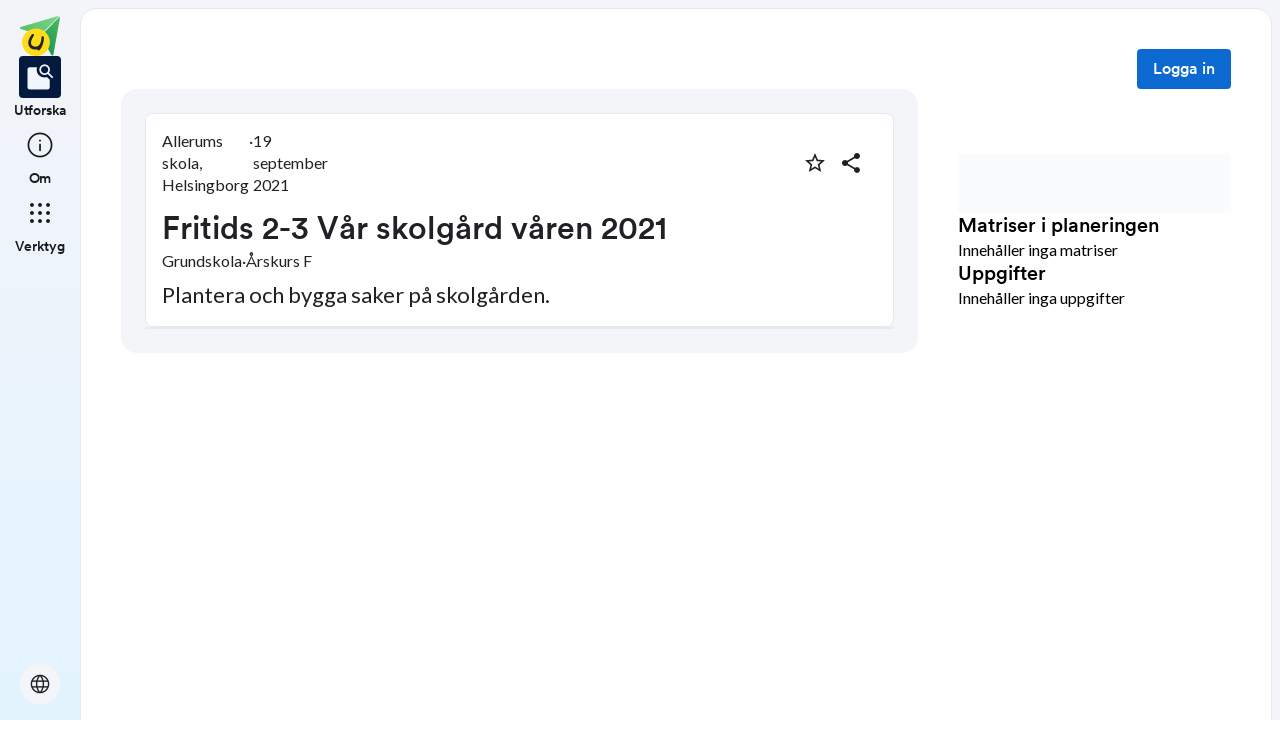

--- FILE ---
content_type: text/html; charset=utf-8
request_url: https://skolbanken.unikum.net/plans/plan/7064794282
body_size: 17433
content:
<!DOCTYPE html><html class="se0dv80 _16slxf2de" lang="sv"><head><meta property="og:locale" content="sv_SE" data-next-head=""/><meta property="og:site_name" content="Skolbanken" data-next-head=""/><meta name="robots" content="index,follow" data-next-head=""/><meta name="description" content="Plantera och bygga saker på skolgården." data-next-head=""/><meta property="og:title" content="Fritids 2-3 Vår skolgård våren 2021" data-next-head=""/><meta property="og:description" content="Plantera och bygga saker på skolgården." data-next-head=""/><meta property="og:url" content="https://skolbanken.unikum.net/plans/plan/7064794282" data-next-head=""/><meta property="og:type" content="article" data-next-head=""/><meta property="og:image" content="https://start.unikum.net/unikum/content/lpp/helsingborg/allerumsskola/allerumsskola_fritids22/7064794282_573feb45-b667-452e-9885-71e6f24636f1.jpg" data-next-head=""/><title data-next-head="">Skolbanken · Fritids 2-3 Vår skolgård våren 2021</title><meta charSet="utf-8" data-next-head=""/><meta name="viewport" content="initial-scale=1.0, width=device-width" data-next-head=""/><link rel="icon" href="/favicon.ico" data-next-head=""/><link rel="icon" type="image/svg+xml" href="/favicon.svg" data-next-head=""/><link rel="apple-touch-icon" href="/apple-touch-icon.png" data-next-head=""/><link rel="icon" type="image/png" sizes="192x192" href="/android-chrome-192x192.png" data-next-head=""/><link rel="icon" type="image/png" sizes="512x512" href="/android-chrome-512x512.png" data-next-head=""/><link rel="sitemap" href="/sitemap.xml"/><meta name="google-site-verification" content="tafxuvivURIizIJK5XJc01sm-NET5d6ZdkQ2Sp36qfM"/><link rel="preload" href="/_next/static/media/55c20a7790588da9-s.p.woff2" as="font" type="font/woff2" crossorigin="anonymous" data-next-font="size-adjust"/><link rel="preload" href="/_next/static/media/155cae559bbd1a77-s.p.woff2" as="font" type="font/woff2" crossorigin="anonymous" data-next-font="size-adjust"/><link rel="preload" href="/_next/static/media/4de1fea1a954a5b6-s.p.woff2" as="font" type="font/woff2" crossorigin="anonymous" data-next-font="size-adjust"/><link rel="preload" href="/_next/static/media/6d664cce900333ee-s.p.woff2" as="font" type="font/woff2" crossorigin="anonymous" data-next-font="size-adjust"/><link rel="preload" href="/_next/static/media/7ff6869a1704182a-s.p.woff2" as="font" type="font/woff2" crossorigin="anonymous" data-next-font="size-adjust"/><link rel="preload" href="/_next/static/media/c134e8248e7c6c57-s.p.ttf" as="font" type="font/ttf" crossorigin="anonymous" data-next-font="size-adjust"/><link rel="preload" href="/_next/static/media/cffcf8662783ab59-s.p.ttf" as="font" type="font/ttf" crossorigin="anonymous" data-next-font="size-adjust"/><link rel="preload" href="/_next/static/media/72c7f417be34fb66-s.p.ttf" as="font" type="font/ttf" crossorigin="anonymous" data-next-font="size-adjust"/><link rel="preload" href="/_next/static/css/8930158ef528d390.css" as="style"/><link rel="stylesheet" href="/_next/static/css/8930158ef528d390.css" data-n-g=""/><link rel="preload" href="/_next/static/css/bfd32d144027b9bb.css" as="style"/><link rel="stylesheet" href="/_next/static/css/bfd32d144027b9bb.css" data-n-p=""/><noscript data-n-css=""></noscript><script defer="" nomodule="" src="/_next/static/chunks/polyfills-42372ed130431b0a.js"></script><script src="/_next/static/chunks/webpack-d56bd6e479d0d7dc.js" defer=""></script><script src="/_next/static/chunks/framework-ad875e3374e8e202.js" defer=""></script><script src="/_next/static/chunks/main-1420eab9335b7795.js" defer=""></script><script src="/_next/static/chunks/pages/_app-33b574537fd90ccd.js" defer=""></script><script src="/_next/static/chunks/9678-241a5df7c362412c.js" defer=""></script><script src="/_next/static/chunks/1968-91d3f91ae7c7a2e4.js" defer=""></script><script src="/_next/static/chunks/2184-2bd2df045caff308.js" defer=""></script><script src="/_next/static/chunks/2538-85543e2525ea3f01.js" defer=""></script><script src="/_next/static/chunks/9821-5dc0f03e5f6bc297.js" defer=""></script><script src="/_next/static/chunks/6745-8466121a1b5de401.js" defer=""></script><script src="/_next/static/chunks/617-86cd966654749aba.js" defer=""></script><script src="/_next/static/chunks/pages/plans/plan/%5B...params%5D-811be89ab8fe752a.js" defer=""></script><script src="/_next/static/fgZex4y8VjuWX7IUZNgQE/_buildManifest.js" defer=""></script><script src="/_next/static/fgZex4y8VjuWX7IUZNgQE/_ssgManifest.js" defer=""></script></head><body class="__variable_8fb32a __variable_802fc6 __variable_bc4173 __variable_a22067"><div id="__next"><div style="min-height:100vh" class="_16slxf221e _16slxf2m6 _16slxf2n0"><header></header><div style="display:grid;height:500px;box-sizing:border-box;grid-template-columns:min-content 1fr;grid-template-areas:&#x27;nav content&#x27;" class="_16slxf22ka"><div style="grid-area:nav;width:min-content" class="_16slxf2m6 _16slxf2my _16slxf2lo _16slxf2f0"><div style="position:fixed;width:80px;top:0" class=""><nav style="height:100vh" class="_1pvi74h0 _16slxf238 _16slxf242 _16slxf2m6 _16slxf2n0 _16slxf26z _16slxf2lo"><div role="list" class="_1pvi74h1 _16slxf2m6 _16slxf2mb _16slxf2n0 _16slxf26y"><a style="width:40px;height:40px" href="/plans/plan/[...params]"><style data-emotion="css qsbvtz">.css-qsbvtz{width:100%;position:relative;}.css-qsbvtz img{width:100%!important;position:relative!important;height:unset!important;}</style><div class="MuiBox-root css-qsbvtz"><img alt="Skolbanken Logo" loading="lazy" decoding="async" data-nimg="fill" style="position:absolute;height:100%;width:100%;left:0;top:0;right:0;bottom:0;object-fit:contain;color:transparent" src="/_next/static/media/share-logo.d3503265.svg"/></div></a></div><div role="list" class="_1pvi74h1 _16slxf2m6 _16slxf2mb _16slxf2n0 _16slxf26z"><a href="/"><div tabindex="0" role="listitem" class="_16slxf2l6 _16slxf2la _16slxf2ks _16slxf25o _1pvi74h6 _16slxf25o _16slxf2nl"><div class="_1pvi74h9 _1pvi74h8 _16slxf2ep _16slxf2fq _16slxf2m6 _16slxf2mk _16slxf2mb _16slxf2i _16slxf25y _16slxf254 _16slxf2kv _16slxf2b _16slxf21u _16slxf21bm"><span translate="no" style="font-variation-settings:&quot;FILL&quot; 1, &quot;wght&quot; 300, &quot;GRAD&quot; -25, &quot;opsz&quot; 32;font-size:32px" class="material-symbols ig3emf0">feature_search</span></div><span class="_1pvi74ha _16slxf2dc _16slxf21vu">Utforska</span></div></a><a href="/about"><div tabindex="0" role="listitem" class="_16slxf2l6 _16slxf2la _16slxf2ks _16slxf25o _1pvi74h7 _16slxf25o _16slxf2nl"><div class="_1pvi74h9 _1pvi74h8 _16slxf2ep _16slxf2fq _16slxf2m6 _16slxf2mk _16slxf2mb _16slxf2i _16slxf25y _16slxf254 _16slxf2kv _16slxf2b _16slxf21u _16slxf21bm"><span translate="no" style="font-variation-settings:&quot;wght&quot; 300, &quot;GRAD&quot; -25, &quot;opsz&quot; 32;font-size:32px" class="material-symbols ig3emf0">info</span></div><span class="_1pvi74ha _16slxf2dc _16slxf21vu">Om</span></div></a></div><div role="list" class="_1pvi74h1 _16slxf2m6 _16slxf2mb _16slxf2n0 _16slxf26z"><div tabindex="0" role="listitem" type="button" aria-haspopup="dialog" aria-expanded="false" aria-controls="radix-:R8ubr6:" data-state="closed" class="_16slxf2l6 _16slxf2la _16slxf2ks _16slxf25o _1pvi74h7 _16slxf25o"><div class="_1pvi74h9 _1pvi74h8 _16slxf2ep _16slxf2fq _16slxf2m6 _16slxf2mk _16slxf2mb _16slxf2i _16slxf25y _16slxf254 _16slxf2kv _16slxf2b _16slxf21u _16slxf21bm"><span translate="no" style="font-variation-settings:&quot;wght&quot; 300, &quot;GRAD&quot; -25, &quot;opsz&quot; 32;font-size:32px" class="material-symbols ig3emf0">apps</span></div><span class="_1pvi74ha _16slxf2dc _16slxf21vu">Verktyg</span></div></div><div role="list" class="_1pvi74h1 _16slxf2m6 _16slxf2mb _16slxf2n0 _16slxf24p _16slxf26y"><button type="button" aria-haspopup="dialog" aria-expanded="false" aria-controls="radix-:Raubr6:" data-state="closed" class="_19sbucz2 _19sbucz1 _16slxf2e0 _16slxf2e5 _16slxf20 _16slxf2l6 _16slxf2np _16slxf2b _16slxf2m7 _16slxf2my _16slxf2mb _16slxf2mk _16slxf2lj _16slxf2lo _16slxf2g _16slxf2kz _16slxf2db _19sbucz4 _16slxf221e _16slxf221j _16slxf221p _16slxf21da"><span translate="no" style="font-variation-settings:&quot;wght&quot; 300, &quot;GRAD&quot; -25, &quot;opsz&quot; 24;font-size:24px" class="material-symbols ig3emf0">language</span></button></div></nav></div></div><div style="grid-area:content;box-sizing:border-box;padding-left:80px" class=""><div style="min-height:100vh;border-width:1px;border-style:solid" class="_16slxf239 _16slxf23o _16slxf24i _16slxf24v _16slxf25a _16slxf2k _16slxf222i _16slxf2yu"><div class=""><style data-emotion="css 10zunq2">.css-10zunq2{display:-webkit-box;display:-webkit-flex;display:-ms-flexbox;display:flex;width:100%;-webkit-box-pack:end;-ms-flex-pack:end;-webkit-justify-content:flex-end;justify-content:flex-end;}</style><div class="MuiBox-root css-10zunq2"><style data-emotion="css 15aqakd">.css-15aqakd{display:-webkit-box;display:-webkit-flex;display:-ms-flexbox;display:flex;margin-left:8px;}</style><div class="MuiBox-root css-15aqakd"><button type="button" class="_6ttr7x2 _16slxf2dz _16slxf2e4 _16slxf20 _16slxf26y _16slxf2l8 _16slxf2l6 _16slxf2np _16slxf2b _16slxf2m7 _16slxf2my _16slxf2mb _16slxf2mk _16slxf2i _16slxf2kz _16slxf2lo _6ttr7x3 _16slxf2db _16slxf21zy _16slxf2203 _16slxf2209 _16slxf21cq _16slxf2f0">Logga in</button><style data-emotion="css depviu">@media print{.css-depviu{position:absolute!important;}}</style></div></div></div><style data-emotion="css 1187icl">.css-1187icl{display:-webkit-box;display:-webkit-flex;display:-ms-flexbox;display:flex;-webkit-flex-direction:row;-ms-flex-direction:row;flex-direction:row;-webkit-align-items:flex-start;-webkit-box-align:flex-start;-ms-flex-align:flex-start;align-items:flex-start;}</style><div class="MuiStack-root css-1187icl"><div class="_1t241j20 _16slxf2ez _16slxf2lo _16slxf2jc _16slxf25y _16slxf254"><div style="max-width:844px;margin:auto" class="_1noabhj0 _16slxf2m6 _16slxf2lo _16slxf2n0 _16slxf271 _16slxf22v _16slxf267 _16slxf25d _16slxf24v _16slxf221e _16slxf2k"><div class="_5y36o65 _16slxf2b _16slxf21u _16slxf2lo _16slxf2j _16slxf22t _16slxf2ez _5y36o66"><div class="_1noabhj0 _16slxf2m6 _16slxf2lo _16slxf2n0"><div class="utd6dp0 _16slxf2lo _16slxf2my _16slxf2mv _16slxf2m6 _16slxf2ez _16slxf26y _16slxf2n2 _16slxf2ez _16slxf2mb _16slxf2mp _16slxf25o _16slxf2my"><div class="utd6dp0 _16slxf2lo _16slxf2my _16slxf2mv _16slxf2m6 _16slxf2ez _16slxf26y _16slxf2n2"><div class=""><p style="text-wrap:nowrap" class="_3tnegr0 _16slxf2de _3tnegrd">Allerums skola, Helsingborg</p></div><p class="_3tnegr0 _16slxf2de _3tnegrd">·</p><div class=""><p style="text-wrap:nowrap" class="_3tnegr0 _16slxf2de _3tnegrd">19 september 2021</p></div></div><div class="utd6dp0 _16slxf2lo _16slxf2my _16slxf2mv _16slxf2m6 _16slxf2ez _16slxf2ms"><div class=""><style data-emotion="css pjitjg">.css-pjitjg{font-family:'CircularBook','CircularBook Fallback';font-weight:500;font-size:0.875rem;line-height:1.75;text-transform:uppercase;color:#1F2124;min-width:64px;padding:6px 16px;border:0;border-radius:4px;-webkit-transition:background-color 250ms cubic-bezier(0.4, 0, 0.2, 1) 0ms,box-shadow 250ms cubic-bezier(0.4, 0, 0.2, 1) 0ms,border-color 250ms cubic-bezier(0.4, 0, 0.2, 1) 0ms,color 250ms cubic-bezier(0.4, 0, 0.2, 1) 0ms;transition:background-color 250ms cubic-bezier(0.4, 0, 0.2, 1) 0ms,box-shadow 250ms cubic-bezier(0.4, 0, 0.2, 1) 0ms,border-color 250ms cubic-bezier(0.4, 0, 0.2, 1) 0ms,color 250ms cubic-bezier(0.4, 0, 0.2, 1) 0ms;padding:5px 15px;border:1px solid currentColor;border-color:var(--variant-outlinedBorder, currentColor);background-color:var(--variant-outlinedBg);color:var(--variant-outlinedColor);--variant-textColor:#0c69d2;--variant-outlinedColor:#0c69d2;--variant-outlinedBorder:rgba(12, 105, 210, 0.5);--variant-containedColor:#fff;--variant-containedBg:#0c69d2;-webkit-transition:background-color 250ms cubic-bezier(0.4, 0, 0.2, 1) 0ms,box-shadow 250ms cubic-bezier(0.4, 0, 0.2, 1) 0ms,border-color 250ms cubic-bezier(0.4, 0, 0.2, 1) 0ms;transition:background-color 250ms cubic-bezier(0.4, 0, 0.2, 1) 0ms,box-shadow 250ms cubic-bezier(0.4, 0, 0.2, 1) 0ms,border-color 250ms cubic-bezier(0.4, 0, 0.2, 1) 0ms;width:36px;height:36px;min-width:36px;border-radius:50%;border-color:transparent;}.css-pjitjg:hover{-webkit-text-decoration:none;text-decoration:none;}.css-pjitjg.Mui-disabled{color:rgba(0, 0, 0, 0.26);}.css-pjitjg.Mui-disabled{border:1px solid rgba(0, 0, 0, 0.12);}@media (hover: hover){.css-pjitjg:hover{--variant-containedBg:#084db9;--variant-textBg:rgba(12, 105, 210, 0.04);--variant-outlinedBorder:#0c69d2;--variant-outlinedBg:rgba(12, 105, 210, 0.04);}}.css-pjitjg.MuiButton-loading{color:transparent;}</style><style data-emotion="css 1pn2dvq">.css-1pn2dvq{display:-webkit-inline-box;display:-webkit-inline-flex;display:-ms-inline-flexbox;display:inline-flex;-webkit-align-items:center;-webkit-box-align:center;-ms-flex-align:center;align-items:center;-webkit-box-pack:center;-ms-flex-pack:center;-webkit-justify-content:center;justify-content:center;position:relative;box-sizing:border-box;-webkit-tap-highlight-color:transparent;background-color:transparent;outline:0;border:0;margin:0;border-radius:0;padding:0;cursor:pointer;-webkit-user-select:none;-moz-user-select:none;-ms-user-select:none;user-select:none;vertical-align:middle;-moz-appearance:none;-webkit-appearance:none;-webkit-text-decoration:none;text-decoration:none;color:inherit;font-family:'CircularBook','CircularBook Fallback';font-weight:500;font-size:0.875rem;line-height:1.75;text-transform:uppercase;color:#1F2124;min-width:64px;padding:6px 16px;border:0;border-radius:4px;-webkit-transition:background-color 250ms cubic-bezier(0.4, 0, 0.2, 1) 0ms,box-shadow 250ms cubic-bezier(0.4, 0, 0.2, 1) 0ms,border-color 250ms cubic-bezier(0.4, 0, 0.2, 1) 0ms,color 250ms cubic-bezier(0.4, 0, 0.2, 1) 0ms;transition:background-color 250ms cubic-bezier(0.4, 0, 0.2, 1) 0ms,box-shadow 250ms cubic-bezier(0.4, 0, 0.2, 1) 0ms,border-color 250ms cubic-bezier(0.4, 0, 0.2, 1) 0ms,color 250ms cubic-bezier(0.4, 0, 0.2, 1) 0ms;padding:5px 15px;border:1px solid currentColor;border-color:var(--variant-outlinedBorder, currentColor);background-color:var(--variant-outlinedBg);color:var(--variant-outlinedColor);--variant-textColor:#0c69d2;--variant-outlinedColor:#0c69d2;--variant-outlinedBorder:rgba(12, 105, 210, 0.5);--variant-containedColor:#fff;--variant-containedBg:#0c69d2;-webkit-transition:background-color 250ms cubic-bezier(0.4, 0, 0.2, 1) 0ms,box-shadow 250ms cubic-bezier(0.4, 0, 0.2, 1) 0ms,border-color 250ms cubic-bezier(0.4, 0, 0.2, 1) 0ms;transition:background-color 250ms cubic-bezier(0.4, 0, 0.2, 1) 0ms,box-shadow 250ms cubic-bezier(0.4, 0, 0.2, 1) 0ms,border-color 250ms cubic-bezier(0.4, 0, 0.2, 1) 0ms;width:36px;height:36px;min-width:36px;border-radius:50%;border-color:transparent;}.css-1pn2dvq::-moz-focus-inner{border-style:none;}.css-1pn2dvq.Mui-disabled{pointer-events:none;cursor:default;}@media print{.css-1pn2dvq{-webkit-print-color-adjust:exact;color-adjust:exact;}}.css-1pn2dvq:hover{-webkit-text-decoration:none;text-decoration:none;}.css-1pn2dvq.Mui-disabled{color:rgba(0, 0, 0, 0.26);}.css-1pn2dvq.Mui-disabled{border:1px solid rgba(0, 0, 0, 0.12);}@media (hover: hover){.css-1pn2dvq:hover{--variant-containedBg:#084db9;--variant-textBg:rgba(12, 105, 210, 0.04);--variant-outlinedBorder:#0c69d2;--variant-outlinedBg:rgba(12, 105, 210, 0.04);}}.css-1pn2dvq.MuiButton-loading{color:transparent;}</style><button class="MuiButtonBase-root MuiButton-root MuiButton-outlined MuiButton-outlinedPrimary MuiButton-sizeMedium MuiButton-outlinedSizeMedium MuiButton-colorPrimary MuiButton-root MuiButton-outlined MuiButton-outlinedPrimary MuiButton-sizeMedium MuiButton-outlinedSizeMedium MuiButton-colorPrimary css-1pn2dvq" tabindex="0" type="button" aria-label="Markera som favorit"><style data-emotion="css 4yp06g">.css-4yp06g{-webkit-user-select:none;-moz-user-select:none;-ms-user-select:none;user-select:none;width:1em;height:1em;display:inline-block;-webkit-flex-shrink:0;-ms-flex-negative:0;flex-shrink:0;-webkit-transition:fill 200ms cubic-bezier(0.4, 0, 0.2, 1) 0ms;transition:fill 200ms cubic-bezier(0.4, 0, 0.2, 1) 0ms;fill:currentColor;font-size:1.5rem;color:#1F2124;}</style><svg class="MuiSvgIcon-root MuiSvgIcon-fontSizeMedium css-4yp06g" focusable="false" aria-hidden="true" viewBox="0 0 24 24" data-testid="StarBorderIcon"><path d="m22 9.24-7.19-.62L12 2 9.19 8.63 2 9.24l5.46 4.73L5.82 21 12 17.27 18.18 21l-1.63-7.03zM12 15.4l-3.76 2.27 1-4.28-3.32-2.88 4.38-.38L12 6.1l1.71 4.04 4.38.38-3.32 2.88 1 4.28z"></path></svg></button><style data-emotion="css 148agmb">.css-148agmb{z-index:1500;pointer-events:none;pointer-events:auto;pointer-events:none;}.css-148agmb[data-popper-placement*="bottom"] .MuiTooltip-arrow{top:0;margin-top:-0.71em;}.css-148agmb[data-popper-placement*="bottom"] .MuiTooltip-arrow::before{transform-origin:0 100%;}.css-148agmb[data-popper-placement*="top"] .MuiTooltip-arrow{bottom:0;margin-bottom:-0.71em;}.css-148agmb[data-popper-placement*="top"] .MuiTooltip-arrow::before{transform-origin:100% 0;}.css-148agmb[data-popper-placement*="right"] .MuiTooltip-arrow{height:1em;width:0.71em;}.css-148agmb[data-popper-placement*="right"] .MuiTooltip-arrow::before{transform-origin:100% 100%;}.css-148agmb[data-popper-placement*="left"] .MuiTooltip-arrow{height:1em;width:0.71em;}.css-148agmb[data-popper-placement*="left"] .MuiTooltip-arrow::before{transform-origin:0 0;}.css-148agmb[data-popper-placement*="right"] .MuiTooltip-arrow{left:0;margin-left:-0.71em;}.css-148agmb[data-popper-placement*="left"] .MuiTooltip-arrow{right:0;margin-right:-0.71em;}</style><style data-emotion="css 1w0uwdk">.css-1w0uwdk{z-index:1500;pointer-events:none;pointer-events:auto;pointer-events:none;}.css-1w0uwdk[data-popper-placement*="bottom"] .MuiTooltip-arrow{top:0;margin-top:-0.71em;}.css-1w0uwdk[data-popper-placement*="bottom"] .MuiTooltip-arrow::before{transform-origin:0 100%;}.css-1w0uwdk[data-popper-placement*="top"] .MuiTooltip-arrow{bottom:0;margin-bottom:-0.71em;}.css-1w0uwdk[data-popper-placement*="top"] .MuiTooltip-arrow::before{transform-origin:100% 0;}.css-1w0uwdk[data-popper-placement*="right"] .MuiTooltip-arrow{height:1em;width:0.71em;}.css-1w0uwdk[data-popper-placement*="right"] .MuiTooltip-arrow::before{transform-origin:100% 100%;}.css-1w0uwdk[data-popper-placement*="left"] .MuiTooltip-arrow{height:1em;width:0.71em;}.css-1w0uwdk[data-popper-placement*="left"] .MuiTooltip-arrow::before{transform-origin:0 0;}.css-1w0uwdk[data-popper-placement*="right"] .MuiTooltip-arrow{left:0;margin-left:-0.71em;}.css-1w0uwdk[data-popper-placement*="left"] .MuiTooltip-arrow{right:0;margin-right:-0.71em;}</style></div><div class=""><style data-emotion="css aaq1ze">.css-aaq1ze{font-family:'CircularBook','CircularBook Fallback';font-weight:500;font-size:0.875rem;line-height:1.75;text-transform:uppercase;color:#1F2124;min-width:64px;padding:6px 16px;border:0;border-radius:4px;-webkit-transition:background-color 250ms cubic-bezier(0.4, 0, 0.2, 1) 0ms,box-shadow 250ms cubic-bezier(0.4, 0, 0.2, 1) 0ms,border-color 250ms cubic-bezier(0.4, 0, 0.2, 1) 0ms,color 250ms cubic-bezier(0.4, 0, 0.2, 1) 0ms;transition:background-color 250ms cubic-bezier(0.4, 0, 0.2, 1) 0ms,box-shadow 250ms cubic-bezier(0.4, 0, 0.2, 1) 0ms,border-color 250ms cubic-bezier(0.4, 0, 0.2, 1) 0ms,color 250ms cubic-bezier(0.4, 0, 0.2, 1) 0ms;padding:5px 15px;border:1px solid currentColor;border-color:var(--variant-outlinedBorder, currentColor);background-color:var(--variant-outlinedBg);color:var(--variant-outlinedColor);--variant-textColor:#0c69d2;--variant-outlinedColor:#0c69d2;--variant-outlinedBorder:rgba(12, 105, 210, 0.5);--variant-containedColor:#fff;--variant-containedBg:#0c69d2;-webkit-transition:background-color 250ms cubic-bezier(0.4, 0, 0.2, 1) 0ms,box-shadow 250ms cubic-bezier(0.4, 0, 0.2, 1) 0ms,border-color 250ms cubic-bezier(0.4, 0, 0.2, 1) 0ms;transition:background-color 250ms cubic-bezier(0.4, 0, 0.2, 1) 0ms,box-shadow 250ms cubic-bezier(0.4, 0, 0.2, 1) 0ms,border-color 250ms cubic-bezier(0.4, 0, 0.2, 1) 0ms;width:36px;height:36px;min-width:36px;margin-right:8px;border-radius:50%;border-color:transparent;}.css-aaq1ze:hover{-webkit-text-decoration:none;text-decoration:none;}.css-aaq1ze.Mui-disabled{color:rgba(0, 0, 0, 0.26);}.css-aaq1ze.Mui-disabled{border:1px solid rgba(0, 0, 0, 0.12);}@media (hover: hover){.css-aaq1ze:hover{--variant-containedBg:#084db9;--variant-textBg:rgba(12, 105, 210, 0.04);--variant-outlinedBorder:#0c69d2;--variant-outlinedBg:rgba(12, 105, 210, 0.04);}}.css-aaq1ze.MuiButton-loading{color:transparent;}</style><style data-emotion="css 1yrmrja">.css-1yrmrja{display:-webkit-inline-box;display:-webkit-inline-flex;display:-ms-inline-flexbox;display:inline-flex;-webkit-align-items:center;-webkit-box-align:center;-ms-flex-align:center;align-items:center;-webkit-box-pack:center;-ms-flex-pack:center;-webkit-justify-content:center;justify-content:center;position:relative;box-sizing:border-box;-webkit-tap-highlight-color:transparent;background-color:transparent;outline:0;border:0;margin:0;border-radius:0;padding:0;cursor:pointer;-webkit-user-select:none;-moz-user-select:none;-ms-user-select:none;user-select:none;vertical-align:middle;-moz-appearance:none;-webkit-appearance:none;-webkit-text-decoration:none;text-decoration:none;color:inherit;font-family:'CircularBook','CircularBook Fallback';font-weight:500;font-size:0.875rem;line-height:1.75;text-transform:uppercase;color:#1F2124;min-width:64px;padding:6px 16px;border:0;border-radius:4px;-webkit-transition:background-color 250ms cubic-bezier(0.4, 0, 0.2, 1) 0ms,box-shadow 250ms cubic-bezier(0.4, 0, 0.2, 1) 0ms,border-color 250ms cubic-bezier(0.4, 0, 0.2, 1) 0ms,color 250ms cubic-bezier(0.4, 0, 0.2, 1) 0ms;transition:background-color 250ms cubic-bezier(0.4, 0, 0.2, 1) 0ms,box-shadow 250ms cubic-bezier(0.4, 0, 0.2, 1) 0ms,border-color 250ms cubic-bezier(0.4, 0, 0.2, 1) 0ms,color 250ms cubic-bezier(0.4, 0, 0.2, 1) 0ms;padding:5px 15px;border:1px solid currentColor;border-color:var(--variant-outlinedBorder, currentColor);background-color:var(--variant-outlinedBg);color:var(--variant-outlinedColor);--variant-textColor:#0c69d2;--variant-outlinedColor:#0c69d2;--variant-outlinedBorder:rgba(12, 105, 210, 0.5);--variant-containedColor:#fff;--variant-containedBg:#0c69d2;-webkit-transition:background-color 250ms cubic-bezier(0.4, 0, 0.2, 1) 0ms,box-shadow 250ms cubic-bezier(0.4, 0, 0.2, 1) 0ms,border-color 250ms cubic-bezier(0.4, 0, 0.2, 1) 0ms;transition:background-color 250ms cubic-bezier(0.4, 0, 0.2, 1) 0ms,box-shadow 250ms cubic-bezier(0.4, 0, 0.2, 1) 0ms,border-color 250ms cubic-bezier(0.4, 0, 0.2, 1) 0ms;width:36px;height:36px;min-width:36px;margin-right:8px;border-radius:50%;border-color:transparent;}.css-1yrmrja::-moz-focus-inner{border-style:none;}.css-1yrmrja.Mui-disabled{pointer-events:none;cursor:default;}@media print{.css-1yrmrja{-webkit-print-color-adjust:exact;color-adjust:exact;}}.css-1yrmrja:hover{-webkit-text-decoration:none;text-decoration:none;}.css-1yrmrja.Mui-disabled{color:rgba(0, 0, 0, 0.26);}.css-1yrmrja.Mui-disabled{border:1px solid rgba(0, 0, 0, 0.12);}@media (hover: hover){.css-1yrmrja:hover{--variant-containedBg:#084db9;--variant-textBg:rgba(12, 105, 210, 0.04);--variant-outlinedBorder:#0c69d2;--variant-outlinedBg:rgba(12, 105, 210, 0.04);}}.css-1yrmrja.MuiButton-loading{color:transparent;}</style><button class="MuiButtonBase-root MuiButton-root MuiButton-outlined MuiButton-outlinedPrimary MuiButton-sizeMedium MuiButton-outlinedSizeMedium MuiButton-colorPrimary MuiButton-root MuiButton-outlined MuiButton-outlinedPrimary MuiButton-sizeMedium MuiButton-outlinedSizeMedium MuiButton-colorPrimary css-1yrmrja" tabindex="0" type="button" id="share-button" aria-haspopup="true" aria-label="Dela planering"><style data-emotion="css q7mezt">.css-q7mezt{-webkit-user-select:none;-moz-user-select:none;-ms-user-select:none;user-select:none;width:1em;height:1em;display:inline-block;-webkit-flex-shrink:0;-ms-flex-negative:0;flex-shrink:0;-webkit-transition:fill 200ms cubic-bezier(0.4, 0, 0.2, 1) 0ms;transition:fill 200ms cubic-bezier(0.4, 0, 0.2, 1) 0ms;fill:currentColor;font-size:1.5rem;}</style><svg class="MuiSvgIcon-root MuiSvgIcon-fontSizeMedium css-q7mezt" focusable="false" aria-hidden="true" viewBox="0 0 24 24" data-testid="ShareIcon" style="fill:#1F2124"><path d="M18 16.08c-.76 0-1.44.3-1.96.77L8.91 12.7c.05-.23.09-.46.09-.7s-.04-.47-.09-.7l7.05-4.11c.54.5 1.25.81 2.04.81 1.66 0 3-1.34 3-3s-1.34-3-3-3-3 1.34-3 3c0 .24.04.47.09.7L8.04 9.81C7.5 9.31 6.79 9 6 9c-1.66 0-3 1.34-3 3s1.34 3 3 3c.79 0 1.5-.31 2.04-.81l7.12 4.16c-.05.21-.08.43-.08.65 0 1.61 1.31 2.92 2.92 2.92 1.61 0 2.92-1.31 2.92-2.92s-1.31-2.92-2.92-2.92"></path></svg></button></div></div></div><div class="_16slxf25p"><div class="_1pflrbj0" style="aspect-ratio:16 / 9;border-radius:24px"><img src="https://start.unikum.net/unikum/content/lpp/helsingborg/allerumsskola/allerumsskola_fritids22/7064794282_573feb45-b667-452e-9885-71e6f24636f1.jpg" alt="" aria-hidden="true" class="_1pflrbj1"/><img src="https://start.unikum.net/unikum/content/lpp/helsingborg/allerumsskola/allerumsskola_fritids22/7064794282_573feb45-b667-452e-9885-71e6f24636f1.jpg" alt="plan details image" class="_1pflrbj2" style="object-fit:none"/></div></div><h3 style="word-break:break-word" class="_3tnegr0 _16slxf2d7 _3tnegrd _16slxf2l8 _16slxf2j3">Fritids 2-3 Vår skolgård våren 2021</h3><div style="flex-wrap:wrap" class="utd6dp0 _16slxf2lo _16slxf2my _16slxf2mv _16slxf2m6 _16slxf2ez _16slxf26y"><p class="_3tnegr0 _16slxf2de _3tnegrd">Grundskola</p><p class="_3tnegr0 _16slxf2de _3tnegrd">·</p><p style="text-wrap:nowrap" class="_3tnegr0 _16slxf2de _3tnegrd">Årskurs F</p></div><div class="_16slxf24v"><p style="font-size:22px;line-height:30px" class="_3tnegr0 _16slxf2de _3tnegrd">Plantera och bygga saker på skolgården.</p></div></div></div><div class="_5y36o65 _16slxf2b _16slxf21u _16slxf2lo _16slxf2j _16slxf22t _16slxf2ez _5y36o66 _5y36o6e _16slxf2e0 _16slxf2e5"><div class="_10sxqde0 _10sxqde1"></div></div></div></div><div style="top:0;width:420px" class="_1noabhj0 _16slxf2m6 _16slxf2lo _16slxf2n0 _16slxf26z _16slxf24i _16slxf239 _16slxf2ky"><div class=""><div class=""><div class="_1noabhj0 _16slxf2m6 _16slxf2lo _16slxf2n0 _16slxf271 _16slxf24y"><div class=""><div style="width:100%;height:60px" class="_1sse90u1"></div></div><div class="_1noabhj0 _16slxf2m6 _16slxf2lo _16slxf2n0 _16slxf26x"><h6 class="_3tnegr0 _16slxf2da _3tnegrd">Matriser i planeringen</h6><p class="_3tnegr0 _16slxf2de _3tnegrd">Innehåller inga matriser</p></div><div class="_1noabhj0 _16slxf2m6 _16slxf2lo _16slxf2n0 _16slxf26y"><h6 class="_3tnegr0 _16slxf2da _3tnegrd">Uppgifter</h6><p class="_3tnegr0 _16slxf2de _3tnegrd">Innehåller inga uppgifter</p></div></div></div></div></div></div></div></div></div></div><div id="modal-outlet"></div><style data-emotion-css="xg5s2c">.css-xg5s2c{box-sizing:border-box;max-height:100%;max-width:100%;overflow:hidden;padding:8px;pointer-events:none;position:fixed;z-index:1000;top:0;right:0;}</style><div class="react-toast-notifications__container css-xg5s2c"></div></div><script id="__NEXT_DATA__" type="application/json">{"props":{"pageProps":{"_nextI18Next":{"initialI18nStore":{"sv":{"common":{"age":"Åldrar","ages":"Åldrar {{years}}","all_ages":"Alla åldrar","all_years":"Alla årskurser","assessment_aspects":"Bedömningsaspekter","assessment_support":"Bedömningsstöd","assignment":"Uppgift","assignments":"Uppgifter","back":"Tillbaka","back_to_start":"Tillbaka till förstasidan","be_inspired":"Inspireras","close":"Stäng","close_and_clear":"Stäng och rensa","continue":"Fortsätt","coming_soon":"Kommer snart","coming_soon_teaser":"Inom kort kommer du kunna söka bland fler än 10 000 samtalsmallar på denna sida.","contains_no_assignments":"Innehåller inga uppgifter","contains_no_curriculum_points":"Innehåller inga läroplansmål","contains_no_matrices":"Innehåller inga matriser","could_not_find_assignment":"Kunde inte hitta uppgiften","create_new_plan":"Ny planering","creating_plan":"Skapa ny planering","error_creating_plan":"Något gick fel...","error_creating_rubric":"Kunde inte skapa matris","create_rubric":"Skapa matris","create_new_rubric":"Ny matris","return_to_old_share":"Till gamla Skolbanken","no_rubric_title":"Inga matriser hittades","no_rubrics_body":"Skapa matriser för att se någon här.","no_plan_title":"Inga planeringar hittades","no_plan_body":"Skapa planeringar för att se någon här.","create_new":"Skapa","created":"Skapad","filter_type":"Typ","filter":"Filter","see_filter":"Se filter","school_favorite":"Skolfavorit","organization_favorite":"Kommunfavorit","invited_as_cocreator":"Inbjuden som medredaktör","invite_co_editors":"Bjud in medredaktörer","hide_panel":"Dölj sidpanelen","show_panel":"Visa sidpanelen","skolbanken_account":{"login_with_unikum":"Fortsätt med Unikum","create":{"title":"Skapa ett Skolbanken-konto","list":{"title":"Få ut massa nytta med att skapa ett konto:","item1":"Spara dina favoriter","item2":"Få uppdateringar om Skolbanken"},"password_hint":"Använd minst åtta tecken, inklusive minst en stor bokstav och ett specialtecken.","terms":"Använd minst åtta tecken, inklusive minst en stor bokstav och ett specialtecken."},"login":{"title":"Logga in i Skolbanken","or":"eller","continue_with":"fortsätt med","forgot_password":"Glömt lösenord?","create_account":"Skapa konto i Skolbanken","account_creation_success":"Ditt konto har skapats! Skriv in dina uppgifter för att logga in."},"recovery":{"title":"Glömt lösenord"},"ory":{"identifier":"Epost","password":"Lösenord","password_missmatch":"Lösenordet och det upprepade lösenordet stämmer inte överens.","password_invalid":"Använd minst åtta tecken, inklusive minst en stor bokstav och ett specialtecken.","repeat_password":"Upprepa lösenordet","Sign in":"Logga in","Sign up":"Skapa kontot","Resend code":"Skicka koden igen","Save":"Ändra","email":"Epost","Submit":"Skicka","code":"Engångskod","traits":{"email":"Epost","name":{"first":"Förnamn","last":"Efternamn"},"privacy_policy_agreement_link":"https://start.unikum.net/unikum/privacypolicy.ahtml?__locale=sv","privacy_policy_agreement_link_text":"Unikums personuppgiftspolicy","newsletter_agreement":"Jag vill emellanåt få e-post från Unikum med tips om hur jag kan använda materialet i Skolbanken.","privacy_policy_agreement":"Jag samtycker till","privacy_policy_agreement_description":"."},"messages":{"1050001":"Dina ändringar har sparats!","1060001":"Du har återställt ditt konto. Var god skapa ett nytt lösenord inom 45 minuter.","1060003":"Ett mail med en engångskod har skickats till den angivna e-postadressen.","4000002":"Obligatoriskt fält.","4000005":"Lösenordet har hittats vid dataintrång på andra sidor och får inte användas.","4000006":"De angivna uppgifterna är ogiltiga. Kontrollera om det finns stavfel i ditt lösenord eller e-postadressen.","4000007":"Ett konto med den angivna e-postadressen finns redan.","4060006":"Återställningskoden du använde är ogiltig eller har redan förbrukats. Var god försök igen."}}},"curriculum_points":"Läroplansmål","devplans":"Samtalsmallar","email":"Epost","explore":"Utforska","give_feedback":"Ge feedback","grade":"Årskurs","grades":"Stadier","innahall":"Centralt innehåll","kunskapskrav":"Kriterier","laroplan":"Läroplan","syllabus_points":"Läroplansmål","lastEdited":"Senast uppdaterad","learning":"Lärmatris","load_more":"Läs in mer","welcome_to_new_share":{"title":"Välkommen till en förbättrad Skolbank","part1":"Detta är den nya versionen av Skolbanken. Du kan fortfarande nå den gamla Skolbanken via länken: Till gamla Skolbanken","part2":"Observera att vissa admin-funktioner ännu bara finns i den gamla versionen.","part3":"Samtalsmallar hittar du tills vidare via Samtalet","get_started":"Kör igång"},"matrices":"Matriser","rubrics":"Matriser","matrices_header_text":"Här kommer ett intro till matriser. Typ hitta inspiration och se vilka spännande arbetsområden andra håller på med just nu.","matrices_in_plan":"Matriser i planeringen","my_account":"Mitt konto","my_favorites":"Mina favoriter","no_results":"Inga resultat","other_assignments_in_plan":"Andra uppgifter i planeringen","password":"Lösenord","confirm_password":"Bekräfta lösenord","plan_details_subjects":"Ämnen","plan_details_courses":"Kurser","dark_mode":"Mörkt läge","planning":"Planeringar","plans":"Planeringar","plans_header_title":"Välkommen till Skolbanken, en inspirerande mötesplats","plans_header_link_text":"Läs mer om nya Skolbanken","plans_header_list":{"item1":"Sök och filtrera efter behov","item2":"Sortera på datum eller relevans","item3":"Bli inspirerad och spara tid"},"plans_header_text":"Här finns över en miljon pedagogiska planeringar, skapade och delade av tusentals lärare och använda i klassrum över hela landet. Hitta inspiration och spara tid genom att snabbt och enkelt hitta relevant lärmaterial för just din undervisning. Med Skolbanken slipper du skapa ditt undervisningsmaterial från scratch - istället deltar du i Sveriges största knytkalas för pedagoger!","relevance":"Relevans","resource_not_found":"Materialet hittades inte","school_bank":"Skolbanken","share_to_microsoft_teams":"Dela till Microsoft Teams","share_to_google_classroom":"Dela till Google Classroom","copy_link_to_plan":"Kopiera länk till planering","link_copied_to_clipboard":"Länken har kopierats till urklipp","search_for_something":"Sök efter något.…","see_all_details":"\u003c Se alla detaljer","see_curriculum":"Se läroplan","see_more":"Se fler","showing_search_results":"Visar träffar för “{{searchString}}”","sign_in":"Logga in","sign_out":"Logga ut","sort_by":"Sortering","syfte":"Syfte","topbar":{"more_options":"Mer alternativ","add_group":"Lägg till grupp","open_panel":"Öppna panel","publish":"Publicera","view":"Granska","go_to_home":"Gå till startsidan","erros":{"alertTitle":"Ett fel uppstod","alertMessage":"Kunde inte publicera"}},"times_copied":"{{times_copied}} kopieringar","title":"Titel","update":"Uppdatera","years":"Årskurs {{years}}","you_are_not_logged_in":"Du är inte inloggad!","login_or_create_account_to_favorite":"Logga in eller Skapa ett konto för att kunna favoritmarkera planeringar.","add_to_favorites":"Markera som favorit","remove_from_favorites":"Ta bort favoritmarkering","share_plan":"Dela planering","present_plan":"Presentera planering","link_copy_error":"Kunde inte kopiera länken till urklipp","my_material":"Mitt material","home":"Hem","home_welcome_message":"Planeringar som inspirerar och sprider idéer","not_logged_in_alert":"Du måste vara inloggad för att kunna spara eller publicera en planering!","about_plan":"Om planeringen","pick_subject":"Välj ämne","plan_content":"Innehåll","ingress_image_no_image":"Klicka här eller dra en bild från hårddisken hit för att lägga till en översiktsbild","ingress_image_change_image":"Klicka här eller dra en bild från hårddisken hit för att byta bild","headline_placeholder":"Skriv en rubrik här..","description_placeholder":"Skriv en beskrivning här..","add_section":"Lägg till sektion","overview_context":"Sammanhang","template":"Stilmall","editor_share_plan":"Dela","retire_plan":"Pensionera","save_plan_draft":"Spara utkast","publish":"Publicera","view":"Granska","save":"Spara","publish_plan":"Publicera","present":"Presentera","loading":"Laddar...","favorites":"Favoriter","loading_plans":"Laddar planeringar...","loading_rubrics":"Laddar matriser...","error_loading_plans":"Ett fel uppstod vid laddning av planering:","editor":{"no_rubric_selected":"Ingen matris är vald än","no_syllabus_points_selected":"Inga läroplansmål valda"},"planslist":{"title":"Titel","subject":"Ämne","date_changed":"Datum ändrad","class_year":"Årskurs"},"edit":"Redigera","schooltype":"Skolform","courses":"Kurser","subjects":"Ämnen","assign_plan":"Tilldela","assign_rubric":"Tilldela","save_as_template":"Spara som mall","content":"Innehåll","description":"Beskrivning","heading":"Rubrik","remove":"Ta bort","copy_plan_link":"Kopiera länk","about_rubric":"Om matrisen","no_selected_subject":"Inget ämne valt","select_schoolType_subjects":"Välj skolform och ämnen","select_tags":"Välj taggar","select_rubric_type":"Välj matristyp","select_rubric_type_learning":"Lärmatris","select_rubric_type_assessment_support":"Bedömningsstöd","last_saved":"Senast sparad: {{date}}","saving_in_progress":"Sparar...","autosaving":"Autosparar","copy_plan":"Kopiera","copy_rubric_link":"Kopiera","copy_link":"Kopiera länk","in":"i","rubric_sections":"Sektioner i matrisen","my_material_page":{"title":"Titel","no_title":"Ingen titel","subject":"Ämne","class":"Årskurs","lastedited":"Senast ändrad","status":"Status"},"rubricPage":{"lastEdited":"Senast uppdaterad:"},"delete_rubric":"Ta bort matris","delete_plan":"Ta bort planering","favoritesTable":{"title":"Titel","subject":"Ämne","lastEdited":"Senast ändrad","grade":"Årskurs"},"beta_message":"Välkommen till nya Skolbanken! Här kan du se Skolbankens nya gränssnitt och testa de nya verktygen för att skapa fina och proffsiga planeringar och matriser.  Klicka här \u003canchor\u003e{{link}}\u003c/anchor\u003e för att delta i enkäten.","beta_link":"https://docs.google.com/forms/d/e/1FAIpQLSciPzH48HQ66321NS3XrGafAG0Z9A0E8uuzNYHwWxMZgxkVNQ/viewform?usp=sharing","beta_link_text":"klicka här","could_not_publish_plan":"Kunde inte publicera planeringen","edit_plan":"Redigera","error_text":"Ett fel uppstod","loading_plan":"Laddar planering...","save_draft":"Spara utkast","general":{"errors":{"404":{"title":"Sidan hittades inte","description":"Tyvärr, vi kunde inte hitta sidan du letar efter. Du kanske har skrivit fel URL?"},"500":{"title":"Något gick fel ","description":"Ett oväntat fel inträffade. Försök igen senare."},"forbidden":{"title":"Åtkomst nekad","description":"Du får inte utföra denna åtgärd."}}},"alertDialog":{"title":"Ta bort planering","retireTitle":"Pensionera planering","removePlanMessage":"Är du säker på att du vill ta bort den här planeringen?","retirePlanMessage":"Är du säker på att du vill pensionera den här planeringen?","removeRubricMessage":"Är du säker på att du vill ta bort den här matrisen?","confirm":"Ja, fortsätt","cancel":"Avbryt"},"status":{"DRAFT":"Utkast","PUBLISHED":"Publicerad","RETIRED":"Pensionerad"},"filterActive":"Aktiva","filterAll":"Alla","my_orgs_schools":"Mina skolor \u0026 kommuner","search_plans":"Sök bland planeringar...","search_rubrics":"Sök bland matriser...","search_content":"Sök efter planeringar..."},"footer":{"academy":"Academy","compulsory_school":"Grundskola","forum":"FAQ","give_us_feedback":"Ge oss feedback","help_and_support":"Hjälp och support","plans_in_unikum":"Planeringar i Unikum","pre_school":"Förskola","read_more_about_the_license_here":"Läs mer om licensformen här","share":"Alla delar med alla","smart_quality":"Smart kvalitet","tell_me_more":"Berätta mer","unikum's_tools":"Unikums verktyg","upper_secondary_school":"Gymnasiet","who_owns_the_material":"Vem äger materialet?","who_runs_skolbanken":"Vem driver Skolbanken och varför?","why_skolbanken":"Varför Skolbanken?","academy_url":"https://academy.unikum.net/","compulsory_school_url":"https://www.unikum.net/grundskola/","forum_url":"https://unikum.freshdesk.com/sv-SE/support/solutions/80000462494","give_us_feedback_url":"https://www.unikum.net/kontakt/","about_plans_in_unikum_url":"/about#plans_in_unikum","about_share_url":"/about#share","about_who_owns_the_material_url":"/about#who_owns_the_material","about_who_runs_skolbanken_url":"/about#who_runs_skolbanken","pre_school_url":"https://www.unikum.net/forskola/","upper_secondary_school_url":"https://www.unikum.net/gymnasium/","about_url":"/about","about_title1":"Alla delar med alla","about_text1_paragraph1":"Välkommen till Skolbanken!","about_text1_paragraph2":"Vi tror att kollegialt samarbete är nyckeln till bra undervisning. Skolbanken är en delningstjänst för lärmaterial skapat av pedagoger och som används varje dag med barn och elever i tusentals svenska förskolor och skolor.","about_text1_paragraph3":"Med Skolbanken som materialförråd kan pedagoger spara massor av tid och få inspiration för sin undervisning. Här hittar de beprövade lärresurser från tusentals proffsiga pedagoger över hela Sverige. De flesta planeringar och matriser i Skolbanken är kopplade till specifika delar av svenska läroplanen, vilket gör att det pedagogiska sammanhanget redan är på plats.","about_text1_paragraph4":"Välkommen att leta runt bland Skolbankens 1000000+ pedagogiska planeringar, 100000+ matriser och 10000+ samtalsmallar. Använd filter och sortering för att smalna av dina sökningar för att hitta relevant material. Skolbanken uppdateras ständigt med nytt material, nya funktioner och förbättringar, och vi hoppas att den är ett värdefullt hjälpmedel som du ofta återkommer till.","about_title2":"Planeringar i Unikum","about_text2_paragraph1":"Materialet i Skolbanken är öppet och gratis för alla att använda. Om du är pedagog och använder Unikum som lärportal så är planeringarna helt integrerade med Unikums delar och funktioner. Inne i Unikum kan du enkelt kopiera en planering från Skolbanken, anpassa den om det behövs, och tilldela den till en eller flera undervisningsgrupper.","about_text2_paragraph2":"Planeringarna ligger också som underlag för bedömningar i Unikum, används i utvecklingssamtal, kan kopplas till lärloggar, de reflekteras på och blir navet i det systematiska kvalitetsarbete (SKA) som skolor jobbar med för att ständigt förbättra sin verksamhet; allt för att ge barn och elever en likvärdig undervisning av hög kvalitet.","about_text2_paragraph3":"Idag kan bara de pedagoger som jobbar i Unikum skapa planeringar och matriser. Men framöver kommer alla användare kunna skapa konto i Skolbanken och använda de nya verktygen för att skapa pedagogiskt material. Målet med Skolbanken är att skapa en community för alla pedagoger i hela världen att mötas och utbyta erfarenheter, kunskaper och material. Stay tuned!","about_text2_url":"https://www.unikum.net/kontakt/","about_title3":"Vem driver Skolbanken och varför?","about_text3_paragraph1":"Skolbanken drivs av oss på Unikum - Unikt lärande AB, som gör lärportalen Unikum. Vi arbetar varje dag för att förbättra och förenkla för skolor och förskolor att bedriva kvalitetsfull undervisning. Med Skolbanken vill vi skapa nytta för pedagoger oavsett vilken lärplattform de använder. Därför är allt material i Skolbanken gratis.","about_text3_paragraph2":"Vi vill att våra kunder ska vara nöjda och vilja fortsätta använda Unikum, och för att fler skolor, kommuner och pedagoger ska bli intresserade av vår produkt och vilja börja använda den. Förutom nyttan vi skapar med Skolbanken är den ett sätt för oss att nå fler användare och på så sätt sprida kunskap om och intresse för Unikum. Och ju fler användare som Unikum har, desto mer resurser får vi att vidareutveckla våra produkter och skapa mer nytta.","about_title4":"Vem äger materialet?","about_text4_paragraph":"Allt material i Skolbanken ägs av de pedagoger som skapat det. Unikum äger inte materialet, utan det är pedagogerna själva som äger det. Det är också pedagogerna själva som bestämmer om de vill dela med sig av materialet eller inte. Om en pedagog väljer att dela med sig av sitt material så är det fritt för alla att använda det. Det är också fritt för alla att kopiera materialet och anpassa det efter sina egna behov. Allt detta regleras i licensformen Creative Commons - Attribution ShareAlike 4.0, som du kan läsa om genom att klicka på länken härunder.","about_text4_url":"http://creativecommons.org/licenses/by-sa/4.0/"},"settings":{"share_title":"Skolbanken","content_settings_title":"Globala inställningar","course_name_or_course_code":"Kursnamn eller kurskod","language":{"de":"Deutsch","en":"English","sv":"Svenska"},"language_for_ui":"Ändra språk","language_tab":"Språk","german_schoolforms":"Tyska Skolformer","swedish_schoolforms":"Svenska Skolformer","school_form":{"select_schoolform_editor":"Välj skolform","select_schoolform":"Välj","select_schoolyear":"Välj årskurs","selected_schoolyear":"Årskurs","select_preschool_year":"Välj ålder","adult_education":"Vuxenutbildning","de_kita":"Tysk Förskola","compulsory_school":"Grundskola","educare":"Fritidshem","employee_review":"Medarbetarsamtal","preschool":"Förskola","preschool_aland":"Förskolan Åland","preschool_class":"Förskoleklass","special_compulsory_school":"Anpassad grundskola","special_upper_secondary_school":"Anpassad gymnasieskola","upper_secondary_school":"Gymnasieskola","upper_secondary_IB_school":"International Baccalaureate","from_year":"Från år","to_year":"Till år"},"school_form_tab":"Skolform","search_for_courses":"Sök efter kurser","subject_tab":"Ämne","subjects":{"Bi":"Biologi","Bl":"Bild","En":"Engelska","Esv":"Estetisk verksamhet","Fy":"Fysik","Ge":"Geografi","Hi":"Historia","Hkk":"Hem- och konsumentkunskap","Idh":"Idrott och Hälsa","Ju":"Judiska studier","Ke":"Kemi","Kom":"Kommunikation","M1":"Moderna språk - elevens val","M2":"Moderna språk - språkval","Ma":"Matematik","Ml":"Modersmål","MlFin":"Modersmål - Finska","MlJid":"Modersmål - Jiddisch","MlMeä":"Modersmål - Meänkieli","MlRc":"Modersmål - Romani chib","Mot":"Motorik","Mu":"Musik","NO":"NO (år 1-3)","Re":"Religionskunskap","SA":"Samiska","SO":"SO (år 1-3)","Sh":"Samhällskunskap","Sl":"Slöjd","So":"Samhällsorienterade ämnen","Sv":"Svenska","SvA":"Svenska som andraspråk","Sva":"Svenska som andraspråk","Tk":"Teknik","Tn":"Teckenspråk för hörande","Ts":"Teckenspråk","Vaa":"Vardagsaktiviteter","Veu":"Verklighetsuppfattning"},"explore":"Utforska","my_material":"Mitt material","home":"Hem","my_profile":"Min profil","favorites":"Favoriter","create_new":"Skapa","about":"Om","to_learnportal":"Till lärportalen","tools":"Verktyg","last_edited":"Senast uppdaterad:"},"editor":{"AudioBlock":{"startRecording":"Starta inspelning","stopRecording":"Stoppa inspelning","recordingForXMoreSeconds":"Spelar in i {{count}} sekunder till.","recordingComplete":"Inspelning klar","acceptRecordingResult":"Behåll inspelning","deleteRecordingResult":"Radera inspelning","uploadingRecording":"Laddar upp inspelning…","uploadFailed":{"title":"Någonting gick fel","message":"Kunde inte ladda upp inspelning. Försök igen senare. Om problemet kvarstår, kontakta support."}},"CurriculumBlock":{"pointsDialog":{"title":"Läroplanen","pleaseSelectDialogPoints":"Välj läroplansmål","insertPoints":"Infoga","errorLoadingData":"Kunde inte ladda läroplansmål","noResults":"Inga resultat","defaultErrorMessage":"Något gick fel, försök igen om en liten stund.","iUnderstand":"Jag förstår"},"selectCourse":{"title":"Läroplanen","searchCoursesOrCodes":"Sök efter kurser eller kurskod","searchCourses":"Sök efter kurser","close":"Stäng","seeCurriculum":"Se läroplanen","noResults":"Inga resultat","enterQueryCourses":"Ange en söktext för att se kurser"},"graph":{"title":"Läroplanen","update":"Infoga","errorLoadingData":"Kunde inte ladda läroplansmål","noResults":"Inga resultat","showCurriculumForSchoolType":"Visa hela läroplanen för {{school_type}}","showCurriculumForSubject":"Visa endast läroplanen för {{subject}}","allChapters":"Visa hela läroplanen"},"byCourse":{"chooseAnotherCourse":"Välj en annan kurs","title":"Visar läroplan för kursen","update":"Infoga","errorLoadingPoints":"Kunde inte ladda läroplansmål","noPoints":"Inga läroplansmål"},"bySchoolForm":{"back":"Tillbaka","title":"Visar hela läroplanen för {{school_form}}","defaultTitle":"Visar hela läroplanen","showAllContent":"Visa allt innehåll","update":"Infoga"},"pointSectionTab":{"purpose":"Syfte","coreContent":"Centralt innehåll","knowledgeTables":"Kriterier"},"pointsMissing":"Läroplanspunkt saknas","curriculum":"Läroplansmål","addCurriculumPoints":"Lägg till läroplansmål","couldNotfindPoint":"Kunde inte hitta läroplanspunkt: {{pointId}}","removePoint":"Ta bort"},"YoutubeBlock":{"addYoutubeLink":"Lägg till en youtubelänk","invalidYoutubeLink":"Du måste skriva in en korrekt youtubelänk","close":"Stäng","add":"Lägg till"},"PlanEditor":{"aboutPlan":"Om planeringen","content":"Innehåll","context":"Sammanhang","ingress":{"addImage":"Klicka här för att lägga till en bild","titleLabel":"Rubrik","textLabel":"Inledning","placeholderTitle":"Skriv en rubrik här...","placeholderIngress":"Skriv en beskrivning här...","alertTitle":"Ett fel uppstod","tooltip":"Ladda upp en ny bild","alertMessage":"Kunde inte ladda upp bilden.","confirmTitle":"Ta bort ingressbild","confirmMessage":"Är du säker på att du vill ta bort ingressbilden? Detta går inte att ångra.","titleErrors":{"startsWithKopiaAv":"Rubriken får inte börja med 'Kopia av'"}},"overview":{"curriculum":"Läroplansmål","rubric":"Matriser","assignments":"Uppgifter","noCurriculumPoints":"Inga läroplansmål","noAssignments":"Inga uppgifter","noRubricSelected":"Inga matriser","noRubrics":"Inga matriser","couldNotFetchCurriculum":"Kunde inte hämta läroplanen","couldNotFindCurriculumPoint":"Kunde inte hitta läroplanspunkt: {{pointId}}","couldNotFetchAssignments":"Kunde inte hämta uppgifter","couldNotFetchRubrics":"Kunde inte hämta matriser","couldNotFindRubric":"Kunde inte hitta matris: {{rubricId}}","couldNotFindAssignment":"Kunde inte hitta uppgift: {{assignmentId}}"},"addSection":"Lägg till sektion","newSectionPlaceholder":"Skriv här...","messages":{"title":"Gammal läroplan","content":"Planeringen var kopplad till en gammal läroplan och har därför uppdaterats. Kontrollera gärna så att alla kopplingar passar din planering."},"removeSectionTitle":"Ta bort sektion","removeSectionMessage":"Är du säker på att du vill ta bort sektionen? Detta går inte att ångra.","planSectionMenu":{"suggestAssignment":"Föreslå en uppgift","suggestCurriculumPoint":"Föreslå läroplansmål","generateFittingImage":"Skapa en passande bild","changeBackgroundColor":"Ändra bakgrundsfärg","remove":"Ta bort","colors":{"lightBlue":"Ljusblå","black":"Svart","green":"Grön","pink":"Rosa","lightOrange":"Ljusorange","removeColor":"Ta bort bakgrundsfärg"}}},"AssignmentBlock":{"create.title":"Skapa ny uppgift","create.submit":"Lägg till uppgift","edit":"Redigera uppgift","save":"Spara","type":"Typ av uppgift","title":"Rubrik","content":"Skriv din uppgift här...","couldNotLoadAssignment":"Kunde inte ladda uppgift {{id}}","unknownType":"Okänd uppgift","submitError.typeRequired":"Du måste välja en typ av uppgift","typeOption":{"SUBMISSION":"Inlämning","HOMEWORK":"Läxa","TEST":"Prov","NATIONAL_TEST":"Nationellt prov","LABORATORY":"Laboration","ESSAY":"Uppsats","ORAL_PRESENTATION":"Muntlig presentation","SEMINAR":"Seminarium","DIAGNOSTIC_TEST":"Diagnostiskt test","OTHER_ASSIGNMENT":"Övrig uppgift"}},"TableExtension":{"columnMenu":{"addBefore":"Lägg till kolumn före","addAfter":"Lägg till kolumn efter","delete":"Ta bort kolumn"},"rowMenu":{"addBefore":"Lägg till rad före","addAfter":"Lägg till rad efter","delete":"Ta bort rad"}},"InsertContentMenu":{"sound":"Ljud","file":"Fil","video":"Video","image":"Bild","youtube":"Youtube","curriculum":"Läroplan","assignment":"Uppgift","rubric":"Matris","connections":"Kopplingar","existingRubric":"Infoga Existerande","newRubric":"Skapa ny","insert":"Infoga innehåll"},"MoreMenu":{"clear":"Rensa formatering","copy":"Kopiera till urklipp","delete":"Radera","duplicate":"Duplicera"},"Other":{"planEditorData":"Planeringsdata"},"NodeConfig":{"failedToRenderEditorBlock":"Någonting gick fel när en del av innehållet skulle laddas. Om problemet kvarstår, kontakta supporten."},"LinkForm":{"invalidLink":"Länken är ogiltig","inputPlaceholder":"Skriv in en länk","inputLabel":"Länk","openInNewTab":"Öppna i ny flik","addLink":"Lägg till länk"},"RubricEditor":{"sections":"Sektioner","about":"Om matrisen","rubric":"Matrisen","details":"Innehåll","addSection":"Lägg till en ny sektion","addRow":"Lägg till rad","deleteRow":"Ta bort rad","deleteColumn":"Ta bort kolumn","curriculum":"Läroplan","rowTitlePlaceholder":"Aspekt","rowDescriptionPlaceholder":"Beskrivning","sectionTitleLabel":"Rubrik","sectionTitlePlaceholder":"Skriv rubrik för sektionen (t.ex. 'Språk och stil')","sectionDescriptionLabel":"Beskrivning","sectionColumnHeader":"Beskrivning","sectionDescriptionPlaceholder":"Beskriv sektionen här...","settings":"Inställningar","inUse":{"title":"Den här matrisen är tilldelad till barn/elever","text":"Matrisen har tilldelats till minst en elev. Om du gör ändringar i matrisen – exempelvis byter plats på aspekter eller ändrar text kommer dessa ändringar att omedelbart träda i kraft hos alla som har denna matris tilldelad. Detta gäller såväl din egen skola som andra skolor i kommunen och landet. ","additionalInfo":"Du kan inte lägga till och ta bort aspekter / nivåer i en tilldelad matris."},"error_title":"Ett fel uppstod","error_generic":"Något gick fel, försök igen om en liten stund","loading_rubric":"Laddar matris..."},"CommonSettingsForm":{"organization":"Kommun","school":"Skola","schoolType":"Skolform","subject":"Ämne","schoolYears":"Årskurs","place":"Plats","placeSettings":"Välj plats att spara till","done":"Klart","course":"Kurs","search_course":"Sök kurser","schoolYearAgeFrom":"Från ålder","schoolYearAgeTo":"Till ålder","schoolYearFrom":"Från årskurs","schoolYearTo":"Till årskurs"},"RubricSettingsForm":{"type":"Typ","typeOption":{"LEARNING":"Lärande","ASSESSMENT_SUPPORT":"Bedömningsstöd"}},"RubricDetailsForm":{"titlePlaceholder":"Matrisens rubrik...","titleLabel":"Rubrik","textEditorLabel":"Inledning","textEditorPlaceholder":"Beskriv sektionen här..."},"RubricBlock":{"selectRubricTitle":"Välj matris","selectRubric":"Välj matris","submitError.rubricNotSelected":"Ingen matris vald","couldNotLoadRubric":"Kunde inte ladda matris {{id}}","noRubricSelected":"Ingen matris vald","noRubricFound":"Matrisen kunde inte hittas","insertRubric":"Infoga Matris","noRubricSearchResult":"Inga resultat","addEmpty":"Lägg till matris","createEmpty":"Skapa ny matris","searchForSomething":"Sök efter något ...","X":"X","search":"Sök","createRubric":"Ny tom matris","update":"Uppdatera"},"CreateRubricDialog":{"createAndInsert":"Skapa och Infoga","cancel":"Avbryt"},"RubricTable":{"Connection":"{{points}} Koppling","Connections":"{{points}} Kopplingar","CurriculumConnections":"Läroplansmål"},"ImageBlock":{"size":"Storlek","fixedHeight":"Fast höjd","large":"Stor","format":"Format","formatFill":"Fyll ut","formatFit":"Passa in"},"ServerErrorMessages":{"missingContent":{"title":"Lägg till innehåll om du vill föreslå läroplansmål","message":"För att vi ska kunna föreslå relevanta punkter så måste det finnas innehåll."},"missingContext":{"title":"Lägg till skolform om du vill föreslå läroplansmål","message":"För att vi ska kunna föreslå relevanta punkter så måste du välja en skolform."},"autoSaveError":{"title":"Ett oväntat fel inträffade","message":"Det gick inte att hämta senaste planeringsdatat, försök igen om en liten stund."},"noAIResponse":{"title":"AI-tjänsten svarar inte","message":"Vi fick inget svar från AI-tjänsten, försök igen om en liten stund."}},"ComboBox.chooseAll":"Välj alla","ComboBox.noResultsText":"Inget resultat","ComboBox.excessText":"+{{excess}} …","ComboBox.chooseAllFiltered":"Välj alla filtrerade ({{count}})","ComboBox.clearAllFiltered":"Rensa alla filtrerade ({{count}})","ComboBox.clearSelection":"Rensa urval","ComboBox.clearAll":"Rensa Alla","Toolbars":{"copyToClipboard":"Kopiera till urklipp","copied":"Kopierat!","bold":"Fetstil","italic":"Kursiv","underline":"Understruken","bulletList":"Punktlista","orderedList":"Numrerad lista","todoList":"Att-göra-lista","alignLeft":"Vänsterjustera","alignCenter":"Centrera","alignRight":"Högerjustera","alignJustify":"Justera","insertTable":"Infoga tabell","link":"Länk","addLink":"Lägg till länk","removeLink":"Ta bort länk","big_heading":"Stor rubrik","medium_heading":"Mellanrubrik","small_heading":"Liten rubrik","normal_text":"Normal text","strikethrough":"Genomstruken"},"add_co_creator":"Lägg till medredaktörer","add_more":"Lägg till fler","current_editors_with_access":"Personer med åtkomst","add":"Lägg till","cancel":"Avbryt","you":"Du","owner":"Ägare","excess_more":"till"},"filter_sidebar":{"ages_0_to_6":"Åldrar: 0 - 6","all":"Alla","assessment_aid":"Bedömningsstöd","central_content_tab":"Centralt innehåll","chosen_years":"Valda år","clear":"Rensa","clear_filters":"Rensa filter","save_filters":"Spara filter","content":"Innehåll","courses":"Kurser","courseplan":"5. Kursplan","created_between":"Skapad mellan","curriculum":"Läroplanen","curriculum_dialog_title":"Läroplanen","curriculum_link_text":"Visa punkter","curriculum_text":"Välj läroplansmål att söka efter","connections_to_curriculum":"Kopplingar till läroplanen","from":"Från","goals":"Mål","grade":"Årskurs","grades_f_to_9":"Årskurser: F - 9","guidelines":"Riktlinjer","has_assignments":"Har uppgifter","has_matrix":"Har matris","knowledge_requirements_tab":"Kriterier","learning_matrix":"Lärmatris","loading":"Laddar…","municipality":"Kommun","municipality_name":"Kommunnamn","no_results":"Inga resultat","none_chosen":"Ingen vald","purpose_tab":"Syfte","school_form":"Skolform","preschool_name":"Förskolenamn","school_name":"Skolnamn","see_whole_learnplan":"Visa hela läroplanen","search_for_courses_or_course_codes":"Sök efter kurser och kurskoder","select_grade":"Välj årskurs","select_subject":"Välj ämne","no_selected_subject":"Inget ämne valt","show_learnplan_only_for_subject":"Visa endast läroplanen för {{subject}}","subject":"Ämne","subjects":"Ämnen","to":"Till","typ":"Typ","updated_between":"Uppdaterad mellan","testkey":"Testnyckel","see_whole_curriculum":"Visa hela läroplanen","show_curriculum_only_for_subject":"Visa endast läroplanen för {{subject}}"},"explorefilter":{"search":{"filters":{"contentType":{"label":"Innehållstyp","plans":"Planeringar","rubrics":"Matriser","devplans":"Samtalsmallar"},"schoolType":{"label":"Skolform","placeholder":"Välj skolform"},"subjects":{"label":"Ämnen","noResultsText":"Inga resultat","clearSelectionText":"Rensa val","placeholder":"Sök ämne"},"courses":{"label":"Kurser","noResultsText":"Inga resultat","clearSelectionText":"Rensa val","placeholder":"Sök kurs"},"schoolName":{"label":"Skolnamn","placeholder":"Skolnamn"},"municipality":{"label":"Kommun","placeholder":"Kommunnamn"},"content":{"label":"Innehåll","onlyWithRubrics":"Har matriser","onlyWithAssignments":"Har uppgifter"},"grades":{"labelGrade":"Årskurser","labelAge":"Ålder","from":"Från","to":"Till","placeholder":"Välj..."},"rubricType":{"label":"Matristyp","all":"Alla","learning":"Lärmatris","assessmentSupport":"Bedömningsstöd"},"curriculumPoints":{"label":"Läroplanen","openDialog":"Välj läroplansmål","insertButtonLabel":"Uppdatera"},"semester":{"label":"Uppdaterad mellan","from":"Från","to":"Till","placeholder":"Välj..."},"excessText":"{excess} till","clear":"Rensa filter","searchString":{"placeholder":"Sök innehåll..."}},"noResultsFound":"Inga sökresultat hittades."},"SelectField":{"placeholder":"Välj..."},"semester":{"spring":"VT {{year}}","autumn":"HT {{year}}"}}}},"initialLocale":"sv","ns":["common","footer","settings","editor","filter_sidebar","explorefilter"],"userConfig":{"i18n":{"defaultLocale":"sv","locales":["sv","en","de"],"localeDetection":false},"fallbackLng":{"default":["sv"]},"default":{"i18n":{"defaultLocale":"sv","locales":["sv","en","de"],"localeDetection":false},"fallbackLng":{"default":["sv"]}}}},"seoData":{"plan":{"id":"7064794282","title":"Fritids 2-3 Vår skolgård våren 2021","description":null,"body":"\u003cp\u003e\u003cspan style=\"caret-color: #333333; color: #333333; font-size: 18px; white-space: pre-wrap; background-color: #ffffff;\"\u003eDet h\u0026auml;r temat kommer att p\u0026aring;g\u0026aring; fram till skolavslutningen d\u0026auml;r vi ska\u003c/span\u003e\u003cspan style=\"caret-color: #333333; color: #333333; font-family: Lato, 'Helvetica Neue', Helvetica, sans-serif; font-size: 18px; white-space: pre-wrap; background-color: #ffffff;\"\u003e hj\u0026auml;lpa till med Skolg\u0026aring;rdsprojektet och:\u003c/span\u003e\u003c/p\u003e\n\u003cul\u003e\n\u003cli\u003e\u003cspan style=\"caret-color: #333333; color: #333333; font-family: Lato, 'Helvetica Neue', Helvetica, sans-serif; font-size: 18px; white-space: pre-wrap; background-color: #ffffff;\"\u003ebygga en b\u0026auml;nk\u003c/span\u003e\u003c/li\u003e\n\u003cli\u003e\u003cspan style=\"caret-color: #333333; color: #333333; font-family: Lato, 'Helvetica Neue', Helvetica, sans-serif; font-size: 18px; white-space: pre-wrap; background-color: #ffffff;\"\u003eplantera tr\u0026auml;d och buskar\u003c/span\u003e\u003c/li\u003e\n\u003cli\u003e\u003cspan style=\"caret-color: #333333; color: #333333; font-family: Lato, 'Helvetica Neue', Helvetica, sans-serif; font-size: 18px; white-space: pre-wrap; background-color: #ffffff;\"\u003eprova p\u0026aring; att fl\u0026auml;ta med pil\u003cbr /\u003e\u003cbr /\u003e\u003c/span\u003e\u003c/li\u003e\n\u003c/ul\u003e\n\u003cp\u003e\u003cspan style=\"caret-color: #333333; color: #333333; font-family: Lato, 'Helvetica Neue', Helvetica, sans-serif; font-size: 18px; white-space: pre-wrap; background-color: #ffffff;\"\u003eAlla ges m\u0026ouml;jlighet att prova p\u0026aring; de olika momenten.\u003c/span\u003e\u003c/p\u003e","ingress":"Plantera och bygga saker på skolgården.","imagePath":"/lpp/helsingborg/allerumsskola/allerumsskola_fritids22/7064794282_573feb45-b667-452e-9885-71e6f24636f1.jpg","created":"2021-04-23T09:50:24.105+00:00","lastEdited":"2021-09-19T07:28:20.147+00:00","owningOrganization":"Helsingborg","owningSchool":"Allerums skola","firstSchoolYear":0,"lastSchoolYear":0,"imageId":"7064812920","assignments":[],"matrices":[],"organization":null,"school":null,"schoolType":{"id":"1","title":"Grundskola"},"retired":false,"draft":false,"curricula":[],"points":[{"id":"2711222217","body":"skapa och uttrycka sig genom olika estetiska uttrycksformer,","type":"syfte","fromYear":null,"toYear":null,"tags":null,"grade":null},{"id":"2711222218","body":"utforska och beskriva företeelser och samband i natur, teknik och samhälle, samt","type":"syfte","fromYear":null,"toYear":null,"tags":null,"grade":null},{"id":"2711222219","body":"röra sig allsidigt i olika miljöer samt förstå vad som kan påverka hälsa och välbefinnande.","type":"syfte","fromYear":null,"toYear":null,"tags":null,"grade":null},{"id":"2711222229","body":"Skapande genom olika estetiska uttrycksformer, till exempel lek, bild, musik, dans och drama.","type":"innahall","fromYear":null,"toYear":null,"tags":null,"grade":null},{"id":"2711222230","body":"Olika material, redskap och tekniker för att skapa och uttrycka sig.","type":"innahall","fromYear":null,"toYear":null,"tags":null,"grade":null},{"id":"2711222234","body":"Olika sätt att utforska företeelser och samband i natur, teknik och samhälle, till exempel genom samtal, studiebesök och digitala medier. Hur företeelser och samband kan beskrivas, till exempel med ord och bilder.","type":"innahall","fromYear":null,"toYear":null,"tags":null,"grade":null},{"id":"2711222236","body":"Byggande och konstruktion med hjälp av olika material, redskap och tekniker.","type":"innahall","fromYear":null,"toYear":null,"tags":null,"grade":null},{"id":"2711222241","body":"Hur människors olika val i vardagen kan bidra till en hållbar utveckling.","type":"innahall","fromYear":null,"toYear":null,"tags":null,"grade":null},{"id":"2711222247","body":"Utevistelse under olika årstider, samt närmiljöns möjligheter till vistelse i naturen och på andra platser för fysisk aktivitet och naturupplevelser.","type":"innahall","fromYear":null,"toYear":null,"tags":null,"grade":null}],"courses":[]}}},"__N_SSP":true},"page":"/plans/plan/[...params]","query":{"params":["7064794282"]},"buildId":"fgZex4y8VjuWX7IUZNgQE","isFallback":false,"isExperimentalCompile":false,"gssp":true,"appGip":true,"locale":"sv","locales":["sv","en","de"],"defaultLocale":"sv","scriptLoader":[]}</script></body></html>

--- FILE ---
content_type: text/css; charset=UTF-8
request_url: https://skolbanken.unikum.net/_next/static/css/8930158ef528d390.css
body_size: 26576
content:
._16slxf20{all:unset}._16slxf21{transition:top .5s cubic-bezier(.2,0,0,1),left .5s cubic-bezier(.2,0,0,1),right .5s cubic-bezier(.2,0,0,1),bottom .5s cubic-bezier(.2,0,0,1),transform .5s cubic-bezier(.2,0,0,1),width .5s cubic-bezier(.2,0,0,1),height .5s cubic-bezier(.2,0,0,1),max-width .5s cubic-bezier(.2,0,0,1),max-height .5s cubic-bezier(.2,0,0,1),min-width .5s cubic-bezier(.2,0,0,1),min-height .5s cubic-bezier(.2,0,0,1)}._16slxf22{transition:top .4s cubic-bezier(.05,.7,.1,1),left .4s cubic-bezier(.05,.7,.1,1),right .4s cubic-bezier(.05,.7,.1,1),bottom .4s cubic-bezier(.05,.7,.1,1),transform .4s cubic-bezier(.05,.7,.1,1),width .4s cubic-bezier(.05,.7,.1,1),height .4s cubic-bezier(.05,.7,.1,1),max-width .4s cubic-bezier(.05,.7,.1,1),max-height .4s cubic-bezier(.05,.7,.1,1),min-width .4s cubic-bezier(.05,.7,.1,1),min-height .4s cubic-bezier(.05,.7,.1,1)}._16slxf23{transition:top .2s cubic-bezier(.3,0,.8,.15),left .2s cubic-bezier(.3,0,.8,.15),right .2s cubic-bezier(.3,0,.8,.15),bottom .2s cubic-bezier(.3,0,.8,.15),transform .2s cubic-bezier(.3,0,.8,.15),width .2s cubic-bezier(.3,0,.8,.15),height .2s cubic-bezier(.3,0,.8,.15),max-width .2s cubic-bezier(.3,0,.8,.15),max-height .2s cubic-bezier(.3,0,.8,.15),min-width .2s cubic-bezier(.3,0,.8,.15),min-height .2s cubic-bezier(.3,0,.8,.15)}._16slxf24{transition:top .3s cubic-bezier(.2,0,0,1),left .3s cubic-bezier(.2,0,0,1),right .3s cubic-bezier(.2,0,0,1),bottom .3s cubic-bezier(.2,0,0,1),transform .3s cubic-bezier(.2,0,0,1),width .3s cubic-bezier(.2,0,0,1),height .3s cubic-bezier(.2,0,0,1),max-width .3s cubic-bezier(.2,0,0,1),max-height .3s cubic-bezier(.2,0,0,1),min-width .3s cubic-bezier(.2,0,0,1),min-height .3s cubic-bezier(.2,0,0,1)}._16slxf25{transition:top .25s cubic-bezier(0,0,0,1),left .25s cubic-bezier(0,0,0,1),right .25s cubic-bezier(0,0,0,1),bottom .25s cubic-bezier(0,0,0,1),transform .25s cubic-bezier(0,0,0,1),width .25s cubic-bezier(0,0,0,1),height .25s cubic-bezier(0,0,0,1),max-width .25s cubic-bezier(0,0,0,1),max-height .25s cubic-bezier(0,0,0,1),min-width .25s cubic-bezier(0,0,0,1),min-height .25s cubic-bezier(0,0,0,1)}._16slxf26{transition:top .2s cubic-bezier(.3,0,1,1),left .2s cubic-bezier(.3,0,1,1),right .2s cubic-bezier(.3,0,1,1),bottom .2s cubic-bezier(.3,0,1,1),transform .2s cubic-bezier(.3,0,1,1),width .2s cubic-bezier(.3,0,1,1),height .2s cubic-bezier(.3,0,1,1),max-width .2s cubic-bezier(.3,0,1,1),max-height .2s cubic-bezier(.3,0,1,1),min-width .2s cubic-bezier(.3,0,1,1),min-height .2s cubic-bezier(.3,0,1,1)}._16slxf27{transition:color .5s cubic-bezier(.2,0,0,1),background-color .5s cubic-bezier(.2,0,0,1),border-color .5s cubic-bezier(.2,0,0,1),box-shadow .5s cubic-bezier(.2,0,0,1),fill .5s cubic-bezier(.2,0,0,1),stroke .5s cubic-bezier(.2,0,0,1),opacity .5s cubic-bezier(.2,0,0,1)}._16slxf28{transition:color .4s cubic-bezier(.05,.7,.1,1),background-color .4s cubic-bezier(.05,.7,.1,1),border-color .4s cubic-bezier(.05,.7,.1,1),box-shadow .4s cubic-bezier(.05,.7,.1,1),fill .4s cubic-bezier(.05,.7,.1,1),stroke .4s cubic-bezier(.05,.7,.1,1),opacity .4s cubic-bezier(.05,.7,.1,1)}._16slxf29{transition:color .2s cubic-bezier(.3,0,.8,.15),background-color .2s cubic-bezier(.3,0,.8,.15),border-color .2s cubic-bezier(.3,0,.8,.15),box-shadow .2s cubic-bezier(.3,0,.8,.15),fill .2s cubic-bezier(.3,0,.8,.15),stroke .2s cubic-bezier(.3,0,.8,.15),opacity .2s cubic-bezier(.3,0,.8,.15)}._16slxf2a{transition:color .3s cubic-bezier(.2,0,0,1),background-color .3s cubic-bezier(.2,0,0,1),border-color .3s cubic-bezier(.2,0,0,1),box-shadow .3s cubic-bezier(.2,0,0,1),fill .3s cubic-bezier(.2,0,0,1),stroke .3s cubic-bezier(.2,0,0,1),opacity .3s cubic-bezier(.2,0,0,1)}._16slxf2b{transition:color .25s cubic-bezier(0,0,0,1),background-color .25s cubic-bezier(0,0,0,1),border-color .25s cubic-bezier(0,0,0,1),box-shadow .25s cubic-bezier(0,0,0,1),fill .25s cubic-bezier(0,0,0,1),stroke .25s cubic-bezier(0,0,0,1),opacity .25s cubic-bezier(0,0,0,1)}._16slxf2c{transition:color .2s cubic-bezier(.3,0,1,1),background-color .2s cubic-bezier(.3,0,1,1),border-color .2s cubic-bezier(.3,0,1,1),box-shadow .2s cubic-bezier(.3,0,1,1),fill .2s cubic-bezier(.3,0,1,1),stroke .2s cubic-bezier(.3,0,1,1),opacity .2s cubic-bezier(.3,0,1,1)}._16slxf2d{border-radius:auto}._16slxf2e{border-radius:inherit}._16slxf2f{border-radius:0}._16slxf2g{border-radius:999px}._16slxf2h{border-radius:2px}._16slxf2i{border-radius:4px}._16slxf2j{border-radius:8px}._16slxf2k{border-radius:16px}._16slxf2l{border-radius:24px}._16slxf2m{border-radius:1px}._16slxf2n{border-top-right-radius:auto}._16slxf2o{border-top-right-radius:inherit}._16slxf2p{border-top-right-radius:0}._16slxf2q{border-top-right-radius:999px}._16slxf2r{border-top-right-radius:2px}._16slxf2s{border-top-right-radius:4px}._16slxf2t{border-top-right-radius:8px}._16slxf2u{border-top-right-radius:16px}._16slxf2v{border-top-right-radius:24px}._16slxf2w{border-top-right-radius:1px}._16slxf2x{border-bottom-right-radius:auto}._16slxf2y{border-bottom-right-radius:inherit}._16slxf2z{border-bottom-right-radius:0}._16slxf210{border-bottom-right-radius:999px}._16slxf211{border-bottom-right-radius:2px}._16slxf212{border-bottom-right-radius:4px}._16slxf213{border-bottom-right-radius:8px}._16slxf214{border-bottom-right-radius:16px}._16slxf215{border-bottom-right-radius:24px}._16slxf216{border-bottom-right-radius:1px}._16slxf217{border-top-left-radius:auto}._16slxf218{border-top-left-radius:inherit}._16slxf219{border-top-left-radius:0}._16slxf21a{border-top-left-radius:999px}._16slxf21b{border-top-left-radius:2px}._16slxf21c{border-top-left-radius:4px}._16slxf21d{border-top-left-radius:8px}._16slxf21e{border-top-left-radius:16px}._16slxf21f{border-top-left-radius:24px}._16slxf21g{border-top-left-radius:1px}._16slxf21h{border-bottom-left-radius:auto}._16slxf21i{border-bottom-left-radius:inherit}._16slxf21j{border-bottom-left-radius:0}._16slxf21k{border-bottom-left-radius:999px}._16slxf21l{border-bottom-left-radius:2px}._16slxf21m{border-bottom-left-radius:4px}._16slxf21n{border-bottom-left-radius:8px}._16slxf21o{border-bottom-left-radius:16px}._16slxf21p{border-bottom-left-radius:24px}._16slxf21q{border-bottom-left-radius:1px}._16slxf21r{border:none}._16slxf21s{border:auto}._16slxf21t{border:inherit}._16slxf21u{border:1px solid}._16slxf21v{border:2px solid}._16slxf21w{border:3px solid}._16slxf21x{border-bottom:none}._16slxf21y{border-bottom:auto}._16slxf21z{border-bottom:inherit}._16slxf220{border-bottom:1px solid}._16slxf221{border-bottom:2px solid}._16slxf222{border-bottom:3px solid}._16slxf223{border-left:none}._16slxf224{border-left:auto}._16slxf225{border-left:inherit}._16slxf226{border-left:1px solid}._16slxf227{border-left:2px solid}._16slxf228{border-left:3px solid}._16slxf229{border-right:none}._16slxf22a{border-right:auto}._16slxf22b{border-right:inherit}._16slxf22c{border-right:1px solid}._16slxf22d{border-right:2px solid}._16slxf22e{border-right:3px solid}._16slxf22f{border-top:none}._16slxf22g{border-top:auto}._16slxf22h{border-top:inherit}._16slxf22i{border-top:1px solid}._16slxf22j{border-top:2px solid}._16slxf22k{border-top:3px solid}._16slxf22l{padding:0}._16slxf22m{padding:auto}._16slxf22n{padding:inherit}._16slxf22o{padding:0}._16slxf22p{padding:1px}._16slxf22q{padding:2px}._16slxf22r{padding:4px}._16slxf22s{padding:8px}._16slxf22t{padding:16px}._16slxf22u{padding:40px}._16slxf22v{padding:24px}._16slxf22w{padding:64px}._16slxf22x{padding:72px}._16slxf22y{padding:80px}._16slxf22z{padding:12px}._16slxf230{padding-top:0}._16slxf231{padding-top:auto}._16slxf232{padding-top:inherit}._16slxf233{padding-top:0}._16slxf234{padding-top:1px}._16slxf235{padding-top:2px}._16slxf236{padding-top:4px}._16slxf237{padding-top:8px}._16slxf238{padding-top:16px}._16slxf239{padding-top:40px}._16slxf23a{padding-top:24px}._16slxf23b{padding-top:64px}._16slxf23c{padding-top:72px}._16slxf23d{padding-top:80px}._16slxf23e{padding-top:12px}._16slxf23f{padding-right:0}._16slxf23g{padding-right:auto}._16slxf23h{padding-right:inherit}._16slxf23i{padding-right:0}._16slxf23j{padding-right:1px}._16slxf23k{padding-right:2px}._16slxf23l{padding-right:4px}._16slxf23m{padding-right:8px}._16slxf23n{padding-right:16px}._16slxf23o{padding-right:40px}._16slxf23p{padding-right:24px}._16slxf23q{padding-right:64px}._16slxf23r{padding-right:72px}._16slxf23s{padding-right:80px}._16slxf23t{padding-right:12px}._16slxf23u{padding-bottom:0}._16slxf23v{padding-bottom:auto}._16slxf23w{padding-bottom:inherit}._16slxf23x{padding-bottom:0}._16slxf23y{padding-bottom:1px}._16slxf23z{padding-bottom:2px}._16slxf240{padding-bottom:4px}._16slxf241{padding-bottom:8px}._16slxf242{padding-bottom:16px}._16slxf243{padding-bottom:40px}._16slxf244{padding-bottom:24px}._16slxf245{padding-bottom:64px}._16slxf246{padding-bottom:72px}._16slxf247{padding-bottom:80px}._16slxf248{padding-bottom:12px}._16slxf249{padding-left:0}._16slxf24a{padding-left:auto}._16slxf24b{padding-left:inherit}._16slxf24c{padding-left:0}._16slxf24d{padding-left:1px}._16slxf24e{padding-left:2px}._16slxf24f{padding-left:4px}._16slxf24g{padding-left:8px}._16slxf24h{padding-left:16px}._16slxf24i{padding-left:40px}._16slxf24j{padding-left:24px}._16slxf24k{padding-left:64px}._16slxf24l{padding-left:72px}._16slxf24m{padding-left:80px}._16slxf24n{padding-left:12px}._16slxf24o{margin-top:0}._16slxf24p{margin-top:auto}._16slxf24q{margin-top:inherit}._16slxf24r{margin-top:0}._16slxf24s{margin-top:1px}._16slxf24t{margin-top:2px}._16slxf24u{margin-top:4px}._16slxf24v{margin-top:8px}._16slxf24w{margin-top:16px}._16slxf24x{margin-top:40px}._16slxf24y{margin-top:24px}._16slxf24z{margin-top:64px}._16slxf250{margin-top:72px}._16slxf251{margin-top:80px}._16slxf252{margin-top:12px}._16slxf253{margin-right:0}._16slxf254{margin-right:auto}._16slxf255{margin-right:inherit}._16slxf256{margin-right:0}._16slxf257{margin-right:1px}._16slxf258{margin-right:2px}._16slxf259{margin-right:4px}._16slxf25a{margin-right:8px}._16slxf25b{margin-right:16px}._16slxf25c{margin-right:40px}._16slxf25d{margin-right:24px}._16slxf25e{margin-right:64px}._16slxf25f{margin-right:72px}._16slxf25g{margin-right:80px}._16slxf25h{margin-right:12px}._16slxf25i{margin-bottom:0}._16slxf25j{margin-bottom:auto}._16slxf25k{margin-bottom:inherit}._16slxf25l{margin-bottom:0}._16slxf25m{margin-bottom:1px}._16slxf25n{margin-bottom:2px}._16slxf25o{margin-bottom:4px}._16slxf25p{margin-bottom:8px}._16slxf25q{margin-bottom:16px}._16slxf25r{margin-bottom:40px}._16slxf25s{margin-bottom:24px}._16slxf25t{margin-bottom:64px}._16slxf25u{margin-bottom:72px}._16slxf25v{margin-bottom:80px}._16slxf25w{margin-bottom:12px}._16slxf25x{margin-left:0}._16slxf25y{margin-left:auto}._16slxf25z{margin-left:inherit}._16slxf260{margin-left:0}._16slxf261{margin-left:1px}._16slxf262{margin-left:2px}._16slxf263{margin-left:4px}._16slxf264{margin-left:8px}._16slxf265{margin-left:16px}._16slxf266{margin-left:40px}._16slxf267{margin-left:24px}._16slxf268{margin-left:64px}._16slxf269{margin-left:72px}._16slxf26a{margin-left:80px}._16slxf26b{margin-left:12px}._16slxf26c{margin:0}._16slxf26d{margin:auto}._16slxf26e{margin:inherit}._16slxf26f{margin:0}._16slxf26g{margin:1px}._16slxf26h{margin:2px}._16slxf26i{margin:4px}._16slxf26j{margin:8px}._16slxf26k{margin:16px}._16slxf26l{margin:40px}._16slxf26m{margin:24px}._16slxf26n{margin:64px}._16slxf26o{margin:72px}._16slxf26p{margin:80px}._16slxf26q{margin:12px}._16slxf26r{gap:0}._16slxf26s{gap:auto}._16slxf26t{gap:inherit}._16slxf26u{gap:0}._16slxf26v{gap:1px}._16slxf26w{gap:2px}._16slxf26x{gap:4px}._16slxf26y{gap:8px}._16slxf26z{gap:16px}._16slxf270{gap:40px}._16slxf271{gap:24px}._16slxf272{gap:64px}._16slxf273{gap:72px}._16slxf274{gap:80px}._16slxf275{gap:12px}._16slxf276{row-gap:0}._16slxf277{row-gap:auto}._16slxf278{row-gap:inherit}._16slxf279{row-gap:0}._16slxf27a{row-gap:1px}._16slxf27b{row-gap:2px}._16slxf27c{row-gap:4px}._16slxf27d{row-gap:8px}._16slxf27e{row-gap:16px}._16slxf27f{row-gap:40px}._16slxf27g{row-gap:24px}._16slxf27h{row-gap:64px}._16slxf27i{row-gap:72px}._16slxf27j{row-gap:80px}._16slxf27k{row-gap:12px}._16slxf27l{-moz-column-gap:0;column-gap:0}._16slxf27m{-moz-column-gap:auto;column-gap:auto}._16slxf27n{-moz-column-gap:inherit;column-gap:inherit}._16slxf27o{-moz-column-gap:0;column-gap:0}._16slxf27p{-moz-column-gap:1px;column-gap:1px}._16slxf27q{-moz-column-gap:2px;column-gap:2px}._16slxf27r{-moz-column-gap:4px;column-gap:4px}._16slxf27s{-moz-column-gap:8px;column-gap:8px}._16slxf27t{-moz-column-gap:16px;column-gap:16px}._16slxf27u{-moz-column-gap:40px;column-gap:40px}._16slxf27v{-moz-column-gap:24px;column-gap:24px}._16slxf27w{-moz-column-gap:64px;column-gap:64px}._16slxf27x{-moz-column-gap:72px;column-gap:72px}._16slxf27y{-moz-column-gap:80px;column-gap:80px}._16slxf27z{-moz-column-gap:12px;column-gap:12px}._16slxf280{left:0}._16slxf281{left:1px}._16slxf282{left:2px}._16slxf283{left:4px}._16slxf284{left:8px}._16slxf285{left:12px}._16slxf286{left:14px}._16slxf287{left:16px}._16slxf288{left:18px}._16slxf289{left:20px}._16slxf28a{left:22px}._16slxf28b{left:24px}._16slxf28c{left:26px}._16slxf28d{left:28px}._16slxf28e{left:32px}._16slxf28f{left:36px}._16slxf28g{left:40px}._16slxf28h{left:42px}._16slxf28i{left:48px}._16slxf28j{left:56px}._16slxf28k{left:64px}._16slxf28l{left:72px}._16slxf28m{left:80px}._16slxf28n{left:25%}._16slxf28o{left:50%}._16slxf28p{left:75%}._16slxf28q{left:100%}._16slxf28r{left:min-content}._16slxf28s{left:max-content}._16slxf28t{left:auto}._16slxf28u{left:inherit}._16slxf28v{left:999px}._16slxf28w{left:0}._16slxf28x{left:600px}._16slxf28y{left:928px}._16slxf28z{left:1156px}._16slxf290{left:1536px}._16slxf291{top:0}._16slxf292{top:1px}._16slxf293{top:2px}._16slxf294{top:4px}._16slxf295{top:8px}._16slxf296{top:12px}._16slxf297{top:14px}._16slxf298{top:16px}._16slxf299{top:18px}._16slxf29a{top:20px}._16slxf29b{top:22px}._16slxf29c{top:24px}._16slxf29d{top:26px}._16slxf29e{top:28px}._16slxf29f{top:32px}._16slxf29g{top:36px}._16slxf29h{top:40px}._16slxf29i{top:42px}._16slxf29j{top:48px}._16slxf29k{top:56px}._16slxf29l{top:64px}._16slxf29m{top:72px}._16slxf29n{top:80px}._16slxf29o{top:25%}._16slxf29p{top:50%}._16slxf29q{top:75%}._16slxf29r{top:100%}._16slxf29s{top:min-content}._16slxf29t{top:max-content}._16slxf29u{top:auto}._16slxf29v{top:inherit}._16slxf29w{top:999px}._16slxf29x{top:0}._16slxf29y{top:600px}._16slxf29z{top:928px}._16slxf2a0{top:1156px}._16slxf2a1{top:1536px}._16slxf2a2{right:0}._16slxf2a3{right:1px}._16slxf2a4{right:2px}._16slxf2a5{right:4px}._16slxf2a6{right:8px}._16slxf2a7{right:12px}._16slxf2a8{right:14px}._16slxf2a9{right:16px}._16slxf2aa{right:18px}._16slxf2ab{right:20px}._16slxf2ac{right:22px}._16slxf2ad{right:24px}._16slxf2ae{right:26px}._16slxf2af{right:28px}._16slxf2ag{right:32px}._16slxf2ah{right:36px}._16slxf2ai{right:40px}._16slxf2aj{right:42px}._16slxf2ak{right:48px}._16slxf2al{right:56px}._16slxf2am{right:64px}._16slxf2an{right:72px}._16slxf2ao{right:80px}._16slxf2ap{right:25%}._16slxf2aq{right:50%}._16slxf2ar{right:75%}._16slxf2as{right:100%}._16slxf2at{right:min-content}._16slxf2au{right:max-content}._16slxf2av{right:auto}._16slxf2aw{right:inherit}._16slxf2ax{right:999px}._16slxf2ay{right:0}._16slxf2az{right:600px}._16slxf2b0{right:928px}._16slxf2b1{right:1156px}._16slxf2b2{right:1536px}._16slxf2b3{bottom:0}._16slxf2b4{bottom:1px}._16slxf2b5{bottom:2px}._16slxf2b6{bottom:4px}._16slxf2b7{bottom:8px}._16slxf2b8{bottom:12px}._16slxf2b9{bottom:14px}._16slxf2ba{bottom:16px}._16slxf2bb{bottom:18px}._16slxf2bc{bottom:20px}._16slxf2bd{bottom:22px}._16slxf2be{bottom:24px}._16slxf2bf{bottom:26px}._16slxf2bg{bottom:28px}._16slxf2bh{bottom:32px}._16slxf2bi{bottom:36px}._16slxf2bj{bottom:40px}._16slxf2bk{bottom:42px}._16slxf2bl{bottom:48px}._16slxf2bm{bottom:56px}._16slxf2bn{bottom:64px}._16slxf2bo{bottom:72px}._16slxf2bp{bottom:80px}._16slxf2bq{bottom:25%}._16slxf2br{bottom:50%}._16slxf2bs{bottom:75%}._16slxf2bt{bottom:100%}._16slxf2bu{bottom:min-content}._16slxf2bv{bottom:max-content}._16slxf2bw{bottom:auto}._16slxf2bx{bottom:inherit}._16slxf2by{bottom:999px}._16slxf2bz{bottom:0}._16slxf2c0{bottom:600px}._16slxf2c1{bottom:928px}._16slxf2c2{bottom:1156px}._16slxf2c3{bottom:1536px}._16slxf2c4{inset:0}._16slxf2c5{inset:1px}._16slxf2c6{inset:2px}._16slxf2c7{inset:4px}._16slxf2c8{inset:8px}._16slxf2c9{inset:12px}._16slxf2ca{inset:14px}._16slxf2cb{inset:16px}._16slxf2cc{inset:18px}._16slxf2cd{inset:20px}._16slxf2ce{inset:22px}._16slxf2cf{inset:24px}._16slxf2cg{inset:26px}._16slxf2ch{inset:28px}._16slxf2ci{inset:32px}._16slxf2cj{inset:36px}._16slxf2ck{inset:40px}._16slxf2cl{inset:42px}._16slxf2cm{inset:48px}._16slxf2cn{inset:56px}._16slxf2co{inset:64px}._16slxf2cp{inset:72px}._16slxf2cq{inset:80px}._16slxf2cr{inset:25%}._16slxf2cs{inset:50%}._16slxf2ct{inset:75%}._16slxf2cu{inset:100%}._16slxf2cv{inset:min-content}._16slxf2cw{inset:max-content}._16slxf2cx{inset:auto}._16slxf2cy{inset:inherit}._16slxf2cz{inset:999px}._16slxf2d0{inset:0}._16slxf2d1{inset:600px}._16slxf2d2{inset:928px}._16slxf2d3{inset:1156px}._16slxf2d4{inset:1536px}._16slxf2d5{font-size:48px;line-height:56px}._16slxf2d5,._16slxf2d6{margin:0;font-family:Circular TT;font-weight:500}._16slxf2d6{font-size:40px;line-height:48px}._16slxf2d7{font-size:32px;line-height:42px}._16slxf2d7,._16slxf2d8{margin:0;font-family:Circular TT;font-weight:500}._16slxf2d8{font-size:28px;line-height:36px}._16slxf2d9{font-size:24px;line-height:32px}._16slxf2d9,._16slxf2da{margin:0;font-family:Circular TT;font-weight:500}._16slxf2da{font-size:20px;line-height:26px}._16slxf2db{font-size:16px;line-height:22px}._16slxf2db,._16slxf2dc{margin:0;font-family:Circular TT;font-weight:500}._16slxf2dc{font-size:14px;line-height:18px}._16slxf2dd{font-weight:700}._16slxf2dd,._16slxf2de{margin:0;font-family:Lato;font-size:16px;line-height:22px}._16slxf2de{font-weight:400}._16slxf2df{font-weight:700}._16slxf2df,._16slxf2dg{margin:0;font-family:Lato;font-size:14px;line-height:18px}._16slxf2dg{font-weight:400}._16slxf2dh{text-shadow:none}._16slxf2di{text-shadow:auto}._16slxf2dj{text-shadow:inherit}._16slxf2dk{text-shadow:0 1px 3px 1px rgba(0,0,0,.1),0 1px 2px 0 rgba(0,0,0,.15)}._16slxf2dl{text-shadow:0 2px 6px 2px rgba(0,0,0,.1),0 1px 2px 0 rgba(0,0,0,.15)}._16slxf2dm{text-shadow:0 1px 3px 0 rgba(0,0,0,.15),0 4px 8px 3px rgba(0,0,0,.1)}._16slxf2dn{text-shadow:0 2px 3px 0 rgba(0,0,0,.15),0 6px 13px 4px rgba(0,0,0,.1)}._16slxf2do{text-shadow:0 4px 4px 0 rgba(0,0,0,.15),0 8px 32px 6px rgba(0,0,0,.1)}._16slxf2dp{text-shadow:0 0 1px 0 rgba(0,0,0,.05),0 0 12px 0 rgba(0,0,0,.19)}._16slxf2dq{box-shadow:none}._16slxf2dr{box-shadow:auto}._16slxf2ds{box-shadow:inherit}._16slxf2dt{box-shadow:0 1px 3px 1px rgba(0,0,0,.1),0 1px 2px 0 rgba(0,0,0,.15)}._16slxf2du{box-shadow:0 2px 6px 2px rgba(0,0,0,.1),0 1px 2px 0 rgba(0,0,0,.15)}._16slxf2dv{box-shadow:0 1px 3px 0 rgba(0,0,0,.15),0 4px 8px 3px rgba(0,0,0,.1)}._16slxf2dw{box-shadow:0 2px 3px 0 rgba(0,0,0,.15),0 6px 13px 4px rgba(0,0,0,.1)}._16slxf2dx{box-shadow:0 4px 4px 0 rgba(0,0,0,.15),0 8px 32px 6px rgba(0,0,0,.1)}._16slxf2dy{box-shadow:0 0 1px 0 rgba(0,0,0,.05),0 0 12px 0 rgba(0,0,0,.19)}._16slxf2dz{overflow-x:visible}._16slxf2e0{overflow-x:hidden}._16slxf2e1{overflow-x:scroll}._16slxf2e2{overflow-x:auto}._16slxf2e3{overflow-x:clip}._16slxf2e4{overflow-y:visible}._16slxf2e5{overflow-y:hidden}._16slxf2e6{overflow-y:scroll}._16slxf2e7{overflow-y:auto}._16slxf2e8{overflow-y:clip}._16slxf2e9{width:0}._16slxf2ea{width:1px}._16slxf2eb{width:2px}._16slxf2ec{width:4px}._16slxf2ed{width:8px}._16slxf2ee{width:12px}._16slxf2ef{width:14px}._16slxf2eg{width:16px}._16slxf2eh{width:18px}._16slxf2ei{width:20px}._16slxf2ej{width:22px}._16slxf2ek{width:24px}._16slxf2el{width:26px}._16slxf2em{width:28px}._16slxf2en{width:32px}._16slxf2eo{width:36px}._16slxf2ep{width:40px}._16slxf2eq{width:42px}._16slxf2er{width:48px}._16slxf2es{width:56px}._16slxf2et{width:64px}._16slxf2eu{width:72px}._16slxf2ev{width:80px}._16slxf2ew{width:25%}._16slxf2ex{width:50%}._16slxf2ey{width:75%}._16slxf2ez{width:100%}._16slxf2f0{width:-moz-min-content;width:min-content}._16slxf2f1{width:-moz-max-content;width:max-content}._16slxf2f2{width:auto}._16slxf2f3{width:inherit}._16slxf2f4{width:999px}._16slxf2f5{width:0}._16slxf2f6{width:600px}._16slxf2f7{width:928px}._16slxf2f8{width:1156px}._16slxf2f9{width:1536px}._16slxf2fa{height:0}._16slxf2fb{height:1px}._16slxf2fc{height:2px}._16slxf2fd{height:4px}._16slxf2fe{height:8px}._16slxf2ff{height:12px}._16slxf2fg{height:14px}._16slxf2fh{height:16px}._16slxf2fi{height:18px}._16slxf2fj{height:20px}._16slxf2fk{height:22px}._16slxf2fl{height:24px}._16slxf2fm{height:26px}._16slxf2fn{height:28px}._16slxf2fo{height:32px}._16slxf2fp{height:36px}._16slxf2fq{height:40px}._16slxf2fr{height:42px}._16slxf2fs{height:48px}._16slxf2ft{height:56px}._16slxf2fu{height:64px}._16slxf2fv{height:72px}._16slxf2fw{height:80px}._16slxf2fx{height:25%}._16slxf2fy{height:50%}._16slxf2fz{height:75%}._16slxf2g0{height:100%}._16slxf2g1{height:-moz-min-content;height:min-content}._16slxf2g2{height:-moz-max-content;height:max-content}._16slxf2g3{height:auto}._16slxf2g4{height:inherit}._16slxf2g5{height:999px}._16slxf2g6{height:0}._16slxf2g7{height:600px}._16slxf2g8{height:928px}._16slxf2g9{height:1156px}._16slxf2ga{height:1536px}._16slxf2gb{min-width:0}._16slxf2gc{min-width:1px}._16slxf2gd{min-width:2px}._16slxf2ge{min-width:4px}._16slxf2gf{min-width:8px}._16slxf2gg{min-width:12px}._16slxf2gh{min-width:14px}._16slxf2gi{min-width:16px}._16slxf2gj{min-width:18px}._16slxf2gk{min-width:20px}._16slxf2gl{min-width:22px}._16slxf2gm{min-width:24px}._16slxf2gn{min-width:26px}._16slxf2go{min-width:28px}._16slxf2gp{min-width:32px}._16slxf2gq{min-width:36px}._16slxf2gr{min-width:40px}._16slxf2gs{min-width:42px}._16slxf2gt{min-width:48px}._16slxf2gu{min-width:56px}._16slxf2gv{min-width:64px}._16slxf2gw{min-width:72px}._16slxf2gx{min-width:80px}._16slxf2gy{min-width:25%}._16slxf2gz{min-width:50%}._16slxf2h0{min-width:75%}._16slxf2h1{min-width:100%}._16slxf2h2{min-width:-moz-min-content;min-width:min-content}._16slxf2h3{min-width:-moz-max-content;min-width:max-content}._16slxf2h4{min-width:auto}._16slxf2h5{min-width:inherit}._16slxf2h6{min-width:999px}._16slxf2h7{min-width:0}._16slxf2h8{min-width:600px}._16slxf2h9{min-width:928px}._16slxf2ha{min-width:1156px}._16slxf2hb{min-width:1536px}._16slxf2hc{min-height:0}._16slxf2hd{min-height:1px}._16slxf2he{min-height:2px}._16slxf2hf{min-height:4px}._16slxf2hg{min-height:8px}._16slxf2hh{min-height:12px}._16slxf2hi{min-height:14px}._16slxf2hj{min-height:16px}._16slxf2hk{min-height:18px}._16slxf2hl{min-height:20px}._16slxf2hm{min-height:22px}._16slxf2hn{min-height:24px}._16slxf2ho{min-height:26px}._16slxf2hp{min-height:28px}._16slxf2hq{min-height:32px}._16slxf2hr{min-height:36px}._16slxf2hs{min-height:40px}._16slxf2ht{min-height:42px}._16slxf2hu{min-height:48px}._16slxf2hv{min-height:56px}._16slxf2hw{min-height:64px}._16slxf2hx{min-height:72px}._16slxf2hy{min-height:80px}._16slxf2hz{min-height:25%}._16slxf2i0{min-height:50%}._16slxf2i1{min-height:75%}._16slxf2i2{min-height:100%}._16slxf2i3{min-height:-moz-min-content;min-height:min-content}._16slxf2i4{min-height:-moz-max-content;min-height:max-content}._16slxf2i5{min-height:auto}._16slxf2i6{min-height:inherit}._16slxf2i7{min-height:999px}._16slxf2i8{min-height:0}._16slxf2i9{min-height:600px}._16slxf2ia{min-height:928px}._16slxf2ib{min-height:1156px}._16slxf2ic{min-height:1536px}._16slxf2id{max-width:0}._16slxf2ie{max-width:1px}._16slxf2if{max-width:2px}._16slxf2ig{max-width:4px}._16slxf2ih{max-width:8px}._16slxf2ii{max-width:12px}._16slxf2ij{max-width:14px}._16slxf2ik{max-width:16px}._16slxf2il{max-width:18px}._16slxf2im{max-width:20px}._16slxf2in{max-width:22px}._16slxf2io{max-width:24px}._16slxf2ip{max-width:26px}._16slxf2iq{max-width:28px}._16slxf2ir{max-width:32px}._16slxf2is{max-width:36px}._16slxf2it{max-width:40px}._16slxf2iu{max-width:42px}._16slxf2iv{max-width:48px}._16slxf2iw{max-width:56px}._16slxf2ix{max-width:64px}._16slxf2iy{max-width:72px}._16slxf2iz{max-width:80px}._16slxf2j0{max-width:25%}._16slxf2j1{max-width:50%}._16slxf2j2{max-width:75%}._16slxf2j3{max-width:100%}._16slxf2j4{max-width:-moz-min-content;max-width:min-content}._16slxf2j5{max-width:-moz-max-content;max-width:max-content}._16slxf2j6{max-width:auto}._16slxf2j7{max-width:inherit}._16slxf2j8{max-width:999px}._16slxf2j9{max-width:0}._16slxf2ja{max-width:600px}._16slxf2jb{max-width:928px}._16slxf2jc{max-width:1156px}._16slxf2jd{max-width:1536px}._16slxf2je{max-height:0}._16slxf2jf{max-height:1px}._16slxf2jg{max-height:2px}._16slxf2jh{max-height:4px}._16slxf2ji{max-height:8px}._16slxf2jj{max-height:12px}._16slxf2jk{max-height:14px}._16slxf2jl{max-height:16px}._16slxf2jm{max-height:18px}._16slxf2jn{max-height:20px}._16slxf2jo{max-height:22px}._16slxf2jp{max-height:24px}._16slxf2jq{max-height:26px}._16slxf2jr{max-height:28px}._16slxf2js{max-height:32px}._16slxf2jt{max-height:36px}._16slxf2ju{max-height:40px}._16slxf2jv{max-height:42px}._16slxf2jw{max-height:48px}._16slxf2jx{max-height:56px}._16slxf2jy{max-height:64px}._16slxf2jz{max-height:72px}._16slxf2k0{max-height:80px}._16slxf2k1{max-height:25%}._16slxf2k2{max-height:50%}._16slxf2k3{max-height:75%}._16slxf2k4{max-height:100%}._16slxf2k5{max-height:-moz-min-content;max-height:min-content}._16slxf2k6{max-height:-moz-max-content;max-height:max-content}._16slxf2k7{max-height:auto}._16slxf2k8{max-height:inherit}._16slxf2k9{max-height:999px}._16slxf2ka{max-height:0}._16slxf2kb{max-height:600px}._16slxf2kc{max-height:928px}._16slxf2kd{max-height:1156px}._16slxf2ke{max-height:1536px}._16slxf2kf{font-family:inherit}._16slxf2kg{font-family:initial}._16slxf2kh{font-weight:inherit}._16slxf2ki{font-weight:400}._16slxf2kj{font-weight:700}._16slxf2kk{font-style:inherit}._16slxf2kl{font-style:normal}._16slxf2km{font-style:italic}._16slxf2kn{font-size:inherit}._16slxf2ko{font-size:100%}._16slxf2kp{line-height:1}._16slxf2kq{line-height:inherit}._16slxf2kr{line-height:100%}._16slxf2ks{outline:none}._16slxf2kt{outline:inherit}._16slxf2ku{position:static}._16slxf2kv{position:relative}._16slxf2kw{position:absolute}._16slxf2kx{position:fixed}._16slxf2ky{position:sticky}._16slxf2kz{-webkit-user-select:none;-moz-user-select:none;user-select:none}._16slxf2l0{-webkit-user-select:auto;-moz-user-select:auto;user-select:auto}._16slxf2l1{pointer-events:none}._16slxf2l2{pointer-events:auto}._16slxf2l3{pointer-events:all}._16slxf2l4{visibility:hidden}._16slxf2l5{visibility:visible}._16slxf2l6{cursor:pointer}._16slxf2l7{cursor:default}._16slxf2l8{text-align:inherit}._16slxf2l9{text-align:left}._16slxf2la{text-align:center}._16slxf2lb{text-align:right}._16slxf2lc{text-align:justify}._16slxf2ld{border-collapse:collapse}._16slxf2le{border-collapse:separate}._16slxf2lf{text-decoration:none}._16slxf2lg{text-decoration:underline}._16slxf2lh{text-decoration:line-through}._16slxf2li{text-transform:none}._16slxf2lj{text-transform:uppercase}._16slxf2lk{text-transform:lowercase}._16slxf2ll{text-transform:capitalize}._16slxf2lm{touch-action:none}._16slxf2ln{touch-action:auto}._16slxf2lo{box-sizing:border-box}._16slxf2lp{box-sizing:content-box}._16slxf2lq{background-position:50%}._16slxf2lr{background-position:top}._16slxf2ls{background-position:bottom}._16slxf2lt{background-position:0}._16slxf2lu{background-position:100%}._16slxf2lv{background-size:cover}._16slxf2lw{background-size:contain}._16slxf2lx{-o-object-fit:fill;object-fit:fill}._16slxf2ly{-o-object-fit:contain;object-fit:contain}._16slxf2lz{-o-object-fit:cover;object-fit:cover}._16slxf2m0{-o-object-fit:none;object-fit:none}._16slxf2m1{-o-object-fit:scale-down;object-fit:scale-down}._16slxf2m2{display:none}._16slxf2m3{display:block}._16slxf2m4{display:inline}._16slxf2m5{display:inline-block}._16slxf2m6{display:flex}._16slxf2m7{display:inline-flex}._16slxf2m8{display:grid}._16slxf2m9{display:inline-grid}._16slxf2ma{align-items:stretch}._16slxf2mb{align-items:center}._16slxf2mc{align-items:baseline}._16slxf2md{align-items:start}._16slxf2me{align-items:end}._16slxf2mf{align-items:flex-start}._16slxf2mg{align-items:flex-end}._16slxf2mh{align-items:self-end}._16slxf2mi{align-items:self-start}._16slxf2mj{justify-content:stretch}._16slxf2mk{justify-content:center}._16slxf2ml{justify-content:baseline}._16slxf2mm{justify-content:start}._16slxf2mn{justify-content:end}._16slxf2mo{justify-content:space-around}._16slxf2mp{justify-content:space-between}._16slxf2mq{justify-content:space-evenly}._16slxf2mr{justify-content:flex-start}._16slxf2ms{justify-content:flex-end}._16slxf2mt{justify-content:self-end}._16slxf2mu{justify-content:self-start}._16slxf2mv{flex-wrap:nowrap}._16slxf2mw{flex-wrap:wrap}._16slxf2mx{flex-wrap:wrap-reverse}._16slxf2my{flex-direction:row}._16slxf2mz{flex-direction:row-reverse}._16slxf2n0{flex-direction:column}._16slxf2n1{flex-direction:column-reverse}._16slxf2n2{flex:1}._16slxf2n3{flex:2}._16slxf2n4{flex:3}._16slxf2n5{flex:4}._16slxf2n6{flex:5}._16slxf2n7{flex:6}._16slxf2n8{flex:7}._16slxf2n9{flex:8}._16slxf2na{flex:9}._16slxf2nb{flex:10}._16slxf2nc{flex:0}._16slxf2nd{flex:none}._16slxf2ne{flex:auto}._16slxf2nf{opacity:0}._16slxf2ng{opacity:.25}._16slxf2nh{opacity:.4}._16slxf2ni{opacity:.5}._16slxf2nj{opacity:.6}._16slxf2nk{opacity:.75}._16slxf2nl{opacity:1}._16slxf2nm{text-overflow:ellipsis}._16slxf2nn{text-overflow:clip}._16slxf2no{white-space:normal}._16slxf2np{white-space:nowrap}._16slxf2nq{white-space:pre}._16slxf2nr{white-space:pre-wrap}._16slxf2ns{white-space:pre-line}._16slxf2nt{aspect-ratio:none}._16slxf2nu{aspect-ratio:1/1}._16slxf2nv{aspect-ratio:16/9}._16slxf2nw{aspect-ratio:4/3}._16slxf2nx{aspect-ratio:21/9}._16slxf2ny{list-style:none}._16slxf2nz{list-style:disc}._16slxf2o0{list-style:circle}._16slxf2o1{list-style:square}._16slxf2o2{vertical-align:baseline}._16slxf2o3{vertical-align:top}._16slxf2o4{vertical-align:middle}._16slxf2o5{vertical-align:bottom}._16slxf2o6,._16slxf2o7:hover{border-color:var(--m8i3rb0)}._16slxf2o8:focus-visible{border-color:var(--m8i3rb0)}._16slxf2o9:active{border-color:var(--m8i3rb0)}._16slxf2oa,._16slxf2ob:hover{border-color:var(--m8i3rb1)}._16slxf2oc:focus-visible{border-color:var(--m8i3rb1)}._16slxf2od:active{border-color:var(--m8i3rb1)}._16slxf2oe,._16slxf2of:hover{border-color:var(--m8i3rb2)}._16slxf2og:focus-visible{border-color:var(--m8i3rb2)}._16slxf2oh:active{border-color:var(--m8i3rb2)}._16slxf2oi,._16slxf2oj:hover{border-color:var(--m8i3rb3)}._16slxf2ok:focus-visible{border-color:var(--m8i3rb3)}._16slxf2ol:active{border-color:var(--m8i3rb3)}._16slxf2om,._16slxf2on:hover{border-color:var(--m8i3rb4)}._16slxf2oo:focus-visible{border-color:var(--m8i3rb4)}._16slxf2op:active{border-color:var(--m8i3rb4)}._16slxf2oq,._16slxf2or:hover{border-color:var(--m8i3rb5)}._16slxf2os:focus-visible{border-color:var(--m8i3rb5)}._16slxf2ot:active{border-color:var(--m8i3rb5)}._16slxf2ou,._16slxf2ov:hover{border-color:var(--m8i3rb6)}._16slxf2ow:focus-visible{border-color:var(--m8i3rb6)}._16slxf2ox:active{border-color:var(--m8i3rb6)}._16slxf2oy,._16slxf2oz:hover{border-color:var(--m8i3rb7)}._16slxf2p0:focus-visible{border-color:var(--m8i3rb7)}._16slxf2p1:active{border-color:var(--m8i3rb7)}._16slxf2p2,._16slxf2p3:hover{border-color:var(--m8i3rb8)}._16slxf2p4:focus-visible{border-color:var(--m8i3rb8)}._16slxf2p5:active{border-color:var(--m8i3rb8)}._16slxf2p6,._16slxf2p7:hover{border-color:var(--m8i3rb9)}._16slxf2p8:focus-visible{border-color:var(--m8i3rb9)}._16slxf2p9:active{border-color:var(--m8i3rb9)}._16slxf2pa,._16slxf2pb:hover{border-color:var(--m8i3rba)}._16slxf2pc:focus-visible{border-color:var(--m8i3rba)}._16slxf2pd:active{border-color:var(--m8i3rba)}._16slxf2pe,._16slxf2pf:hover{border-color:var(--m8i3rbb)}._16slxf2pg:focus-visible{border-color:var(--m8i3rbb)}._16slxf2ph:active{border-color:var(--m8i3rbb)}._16slxf2pi,._16slxf2pj:hover{border-color:var(--m8i3rbc)}._16slxf2pk:focus-visible{border-color:var(--m8i3rbc)}._16slxf2pl:active{border-color:var(--m8i3rbc)}._16slxf2pm,._16slxf2pn:hover{border-color:var(--m8i3rbd)}._16slxf2po:focus-visible{border-color:var(--m8i3rbd)}._16slxf2pp:active{border-color:var(--m8i3rbd)}._16slxf2pq,._16slxf2pr:hover{border-color:var(--m8i3rbe)}._16slxf2ps:focus-visible{border-color:var(--m8i3rbe)}._16slxf2pt:active{border-color:var(--m8i3rbe)}._16slxf2pu,._16slxf2pv:hover{border-color:var(--m8i3rbf)}._16slxf2pw:focus-visible{border-color:var(--m8i3rbf)}._16slxf2px:active{border-color:var(--m8i3rbf)}._16slxf2py,._16slxf2pz:hover{border-color:var(--m8i3rbg)}._16slxf2q0:focus-visible{border-color:var(--m8i3rbg)}._16slxf2q1:active{border-color:var(--m8i3rbg)}._16slxf2q2,._16slxf2q3:hover{border-color:var(--m8i3rbh)}._16slxf2q4:focus-visible{border-color:var(--m8i3rbh)}._16slxf2q5:active{border-color:var(--m8i3rbh)}._16slxf2q6,._16slxf2q7:hover{border-color:var(--m8i3rbi)}._16slxf2q8:focus-visible{border-color:var(--m8i3rbi)}._16slxf2q9:active{border-color:var(--m8i3rbi)}._16slxf2qa,._16slxf2qb:hover{border-color:var(--m8i3rbj)}._16slxf2qc:focus-visible{border-color:var(--m8i3rbj)}._16slxf2qd:active{border-color:var(--m8i3rbj)}._16slxf2qe,._16slxf2qf:hover{border-color:var(--m8i3rbk)}._16slxf2qg:focus-visible{border-color:var(--m8i3rbk)}._16slxf2qh:active{border-color:var(--m8i3rbk)}._16slxf2qi,._16slxf2qj:hover{border-color:var(--m8i3rbl)}._16slxf2qk:focus-visible{border-color:var(--m8i3rbl)}._16slxf2ql:active{border-color:var(--m8i3rbl)}._16slxf2qm,._16slxf2qn:hover{border-color:var(--m8i3rbm)}._16slxf2qo:focus-visible{border-color:var(--m8i3rbm)}._16slxf2qp:active{border-color:var(--m8i3rbm)}._16slxf2qq,._16slxf2qr:hover{border-color:var(--m8i3rbn)}._16slxf2qs:focus-visible{border-color:var(--m8i3rbn)}._16slxf2qt:active{border-color:var(--m8i3rbn)}._16slxf2qu,._16slxf2qv:hover{border-color:var(--m8i3rbo)}._16slxf2qw:focus-visible{border-color:var(--m8i3rbo)}._16slxf2qx:active{border-color:var(--m8i3rbo)}._16slxf2qy,._16slxf2qz:hover{border-color:var(--m8i3rbp)}._16slxf2r0:focus-visible{border-color:var(--m8i3rbp)}._16slxf2r1:active{border-color:var(--m8i3rbp)}._16slxf2r2,._16slxf2r3:hover{border-color:var(--m8i3rbq)}._16slxf2r4:focus-visible{border-color:var(--m8i3rbq)}._16slxf2r5:active{border-color:var(--m8i3rbq)}._16slxf2r6,._16slxf2r7:hover{border-color:var(--m8i3rbr)}._16slxf2r8:focus-visible{border-color:var(--m8i3rbr)}._16slxf2r9:active{border-color:var(--m8i3rbr)}._16slxf2ra,._16slxf2rb:hover{border-color:var(--m8i3rbs)}._16slxf2rc:focus-visible{border-color:var(--m8i3rbs)}._16slxf2rd:active{border-color:var(--m8i3rbs)}._16slxf2re,._16slxf2rf:hover{border-color:var(--m8i3rbt)}._16slxf2rg:focus-visible{border-color:var(--m8i3rbt)}._16slxf2rh:active{border-color:var(--m8i3rbt)}._16slxf2ri,._16slxf2rj:hover{border-color:var(--m8i3rbu)}._16slxf2rk:focus-visible{border-color:var(--m8i3rbu)}._16slxf2rl:active{border-color:var(--m8i3rbu)}._16slxf2rm,._16slxf2rn:hover{border-color:var(--m8i3rbv)}._16slxf2ro:focus-visible{border-color:var(--m8i3rbv)}._16slxf2rp:active{border-color:var(--m8i3rbv)}._16slxf2rq,._16slxf2rr:hover{border-color:var(--m8i3rbw)}._16slxf2rs:focus-visible{border-color:var(--m8i3rbw)}._16slxf2rt:active{border-color:var(--m8i3rbw)}._16slxf2ru,._16slxf2rv:hover{border-color:var(--m8i3rbx)}._16slxf2rw:focus-visible{border-color:var(--m8i3rbx)}._16slxf2rx:active{border-color:var(--m8i3rbx)}._16slxf2ry,._16slxf2rz:hover{border-color:var(--m8i3rby)}._16slxf2s0:focus-visible{border-color:var(--m8i3rby)}._16slxf2s1:active{border-color:var(--m8i3rby)}._16slxf2s2,._16slxf2s3:hover{border-color:var(--m8i3rbz)}._16slxf2s4:focus-visible{border-color:var(--m8i3rbz)}._16slxf2s5:active{border-color:var(--m8i3rbz)}._16slxf2s6,._16slxf2s7:hover{border-color:var(--m8i3rb10)}._16slxf2s8:focus-visible{border-color:var(--m8i3rb10)}._16slxf2s9:active{border-color:var(--m8i3rb10)}._16slxf2sa,._16slxf2sb:hover{border-color:var(--m8i3rb11)}._16slxf2sc:focus-visible{border-color:var(--m8i3rb11)}._16slxf2sd:active{border-color:var(--m8i3rb11)}._16slxf2se,._16slxf2sf:hover{border-color:var(--m8i3rb12)}._16slxf2sg:focus-visible{border-color:var(--m8i3rb12)}._16slxf2sh:active{border-color:var(--m8i3rb12)}._16slxf2si,._16slxf2sj:hover{border-color:var(--m8i3rb13)}._16slxf2sk:focus-visible{border-color:var(--m8i3rb13)}._16slxf2sl:active{border-color:var(--m8i3rb13)}._16slxf2sm,._16slxf2sn:hover{border-color:var(--m8i3rb14)}._16slxf2so:focus-visible{border-color:var(--m8i3rb14)}._16slxf2sp:active{border-color:var(--m8i3rb14)}._16slxf2sq,._16slxf2sr:hover{border-color:var(--m8i3rb15)}._16slxf2ss:focus-visible{border-color:var(--m8i3rb15)}._16slxf2st:active{border-color:var(--m8i3rb15)}._16slxf2su,._16slxf2sv:hover{border-color:var(--m8i3rb16)}._16slxf2sw:focus-visible{border-color:var(--m8i3rb16)}._16slxf2sx:active{border-color:var(--m8i3rb16)}._16slxf2sy,._16slxf2sz:hover{border-color:var(--m8i3rb17)}._16slxf2t0:focus-visible{border-color:var(--m8i3rb17)}._16slxf2t1:active{border-color:var(--m8i3rb17)}._16slxf2t2,._16slxf2t3:hover{border-color:var(--m8i3rb18)}._16slxf2t4:focus-visible{border-color:var(--m8i3rb18)}._16slxf2t5:active{border-color:var(--m8i3rb18)}._16slxf2t6,._16slxf2t7:hover{border-color:var(--m8i3rb19)}._16slxf2t8:focus-visible{border-color:var(--m8i3rb19)}._16slxf2t9:active{border-color:var(--m8i3rb19)}._16slxf2ta,._16slxf2tb:hover{border-color:var(--m8i3rb1a)}._16slxf2tc:focus-visible{border-color:var(--m8i3rb1a)}._16slxf2td:active{border-color:var(--m8i3rb1a)}._16slxf2te,._16slxf2tf:hover{border-color:var(--m8i3rb1b)}._16slxf2tg:focus-visible{border-color:var(--m8i3rb1b)}._16slxf2th:active{border-color:var(--m8i3rb1b)}._16slxf2ti,._16slxf2tj:hover{border-color:var(--m8i3rb1c)}._16slxf2tk:focus-visible{border-color:var(--m8i3rb1c)}._16slxf2tl:active{border-color:var(--m8i3rb1c)}._16slxf2tm,._16slxf2tn:hover{border-color:var(--m8i3rb1d)}._16slxf2to:focus-visible{border-color:var(--m8i3rb1d)}._16slxf2tp:active{border-color:var(--m8i3rb1d)}._16slxf2tq,._16slxf2tr:hover{border-color:var(--m8i3rb1e)}._16slxf2ts:focus-visible{border-color:var(--m8i3rb1e)}._16slxf2tt:active{border-color:var(--m8i3rb1e)}._16slxf2tu,._16slxf2tv:hover{border-color:var(--m8i3rb1f)}._16slxf2tw:focus-visible{border-color:var(--m8i3rb1f)}._16slxf2tx:active{border-color:var(--m8i3rb1f)}._16slxf2ty,._16slxf2tz:hover{border-color:var(--m8i3rb1g)}._16slxf2u0:focus-visible{border-color:var(--m8i3rb1g)}._16slxf2u1:active{border-color:var(--m8i3rb1g)}._16slxf2u2,._16slxf2u3:hover{border-color:var(--m8i3rb1h)}._16slxf2u4:focus-visible{border-color:var(--m8i3rb1h)}._16slxf2u5:active{border-color:var(--m8i3rb1h)}._16slxf2u6,._16slxf2u7:hover{border-color:var(--m8i3rb1i)}._16slxf2u8:focus-visible{border-color:var(--m8i3rb1i)}._16slxf2u9:active{border-color:var(--m8i3rb1i)}._16slxf2ua,._16slxf2ub:hover{border-color:var(--m8i3rb1j)}._16slxf2uc:focus-visible{border-color:var(--m8i3rb1j)}._16slxf2ud:active{border-color:var(--m8i3rb1j)}._16slxf2ue,._16slxf2uf:hover{border-color:var(--m8i3rb1k)}._16slxf2ug:focus-visible{border-color:var(--m8i3rb1k)}._16slxf2uh:active{border-color:var(--m8i3rb1k)}._16slxf2ui,._16slxf2uj:hover{border-color:var(--m8i3rb1l)}._16slxf2uk:focus-visible{border-color:var(--m8i3rb1l)}._16slxf2ul:active{border-color:var(--m8i3rb1l)}._16slxf2um,._16slxf2un:hover{border-color:var(--m8i3rb1m)}._16slxf2uo:focus-visible{border-color:var(--m8i3rb1m)}._16slxf2up:active{border-color:var(--m8i3rb1m)}._16slxf2uq,._16slxf2ur:hover{border-color:var(--m8i3rb1n)}._16slxf2us:focus-visible{border-color:var(--m8i3rb1n)}._16slxf2ut:active{border-color:var(--m8i3rb1n)}._16slxf2uu,._16slxf2uv:hover{border-color:var(--m8i3rb1o)}._16slxf2uw:focus-visible{border-color:var(--m8i3rb1o)}._16slxf2ux:active{border-color:var(--m8i3rb1o)}._16slxf2uy,._16slxf2uz:hover{border-color:var(--m8i3rb1p)}._16slxf2v0:focus-visible{border-color:var(--m8i3rb1p)}._16slxf2v1:active{border-color:var(--m8i3rb1p)}._16slxf2v2,._16slxf2v3:hover{border-color:var(--m8i3rb1q)}._16slxf2v4:focus-visible{border-color:var(--m8i3rb1q)}._16slxf2v5:active{border-color:var(--m8i3rb1q)}._16slxf2v6,._16slxf2v7:hover{border-color:var(--m8i3rb1r)}._16slxf2v8:focus-visible{border-color:var(--m8i3rb1r)}._16slxf2v9:active{border-color:var(--m8i3rb1r)}._16slxf2va,._16slxf2vb:hover{border-color:var(--m8i3rb1s)}._16slxf2vc:focus-visible{border-color:var(--m8i3rb1s)}._16slxf2vd:active{border-color:var(--m8i3rb1s)}._16slxf2ve,._16slxf2vf:hover{border-color:var(--m8i3rb1t)}._16slxf2vg:focus-visible{border-color:var(--m8i3rb1t)}._16slxf2vh:active{border-color:var(--m8i3rb1t)}._16slxf2vi,._16slxf2vj:hover{border-color:var(--m8i3rb1u)}._16slxf2vk:focus-visible{border-color:var(--m8i3rb1u)}._16slxf2vl:active{border-color:var(--m8i3rb1u)}._16slxf2vm,._16slxf2vn:hover{border-color:var(--m8i3rb1v)}._16slxf2vo:focus-visible{border-color:var(--m8i3rb1v)}._16slxf2vp:active{border-color:var(--m8i3rb1v)}._16slxf2vq,._16slxf2vr:hover{border-color:var(--m8i3rb1w)}._16slxf2vs:focus-visible{border-color:var(--m8i3rb1w)}._16slxf2vt:active{border-color:var(--m8i3rb1w)}._16slxf2vu,._16slxf2vv:hover{border-color:var(--m8i3rb1x)}._16slxf2vw:focus-visible{border-color:var(--m8i3rb1x)}._16slxf2vx:active{border-color:var(--m8i3rb1x)}._16slxf2vy,._16slxf2vz:hover{border-color:var(--m8i3rb1y)}._16slxf2w0:focus-visible{border-color:var(--m8i3rb1y)}._16slxf2w1:active{border-color:var(--m8i3rb1y)}._16slxf2w2,._16slxf2w3:hover{border-color:var(--m8i3rb1z)}._16slxf2w4:focus-visible{border-color:var(--m8i3rb1z)}._16slxf2w5:active{border-color:var(--m8i3rb1z)}._16slxf2w6,._16slxf2w7:hover{border-color:var(--m8i3rb20)}._16slxf2w8:focus-visible{border-color:var(--m8i3rb20)}._16slxf2w9:active{border-color:var(--m8i3rb20)}._16slxf2wa,._16slxf2wb:hover{border-color:var(--m8i3rb21)}._16slxf2wc:focus-visible{border-color:var(--m8i3rb21)}._16slxf2wd:active{border-color:var(--m8i3rb21)}._16slxf2we,._16slxf2wf:hover{border-color:var(--m8i3rb22)}._16slxf2wg:focus-visible{border-color:var(--m8i3rb22)}._16slxf2wh:active{border-color:var(--m8i3rb22)}._16slxf2wi,._16slxf2wj:hover{border-color:var(--m8i3rb23)}._16slxf2wk:focus-visible{border-color:var(--m8i3rb23)}._16slxf2wl:active{border-color:var(--m8i3rb23)}._16slxf2wm,._16slxf2wn:hover{border-color:var(--m8i3rb24)}._16slxf2wo:focus-visible{border-color:var(--m8i3rb24)}._16slxf2wp:active{border-color:var(--m8i3rb24)}._16slxf2wq,._16slxf2wr:hover{border-color:var(--m8i3rb25)}._16slxf2ws:focus-visible{border-color:var(--m8i3rb25)}._16slxf2wt:active{border-color:var(--m8i3rb25)}._16slxf2wu,._16slxf2wv:hover{border-color:var(--m8i3rb26)}._16slxf2ww:focus-visible{border-color:var(--m8i3rb26)}._16slxf2wx:active{border-color:var(--m8i3rb26)}._16slxf2wy,._16slxf2wz:hover{border-color:var(--m8i3rb27)}._16slxf2x0:focus-visible{border-color:var(--m8i3rb27)}._16slxf2x1:active{border-color:var(--m8i3rb27)}._16slxf2x2,._16slxf2x3:hover{border-color:var(--m8i3rb28)}._16slxf2x4:focus-visible{border-color:var(--m8i3rb28)}._16slxf2x5:active{border-color:var(--m8i3rb28)}._16slxf2x6,._16slxf2x7:hover{border-color:var(--m8i3rb29)}._16slxf2x8:focus-visible{border-color:var(--m8i3rb29)}._16slxf2x9:active{border-color:var(--m8i3rb29)}._16slxf2xa,._16slxf2xb:hover{border-color:var(--m8i3rb2a)}._16slxf2xc:focus-visible{border-color:var(--m8i3rb2a)}._16slxf2xd:active{border-color:var(--m8i3rb2a)}._16slxf2xe,._16slxf2xf:hover{border-color:var(--m8i3rb2b)}._16slxf2xg:focus-visible{border-color:var(--m8i3rb2b)}._16slxf2xh:active{border-color:var(--m8i3rb2b)}._16slxf2xi,._16slxf2xj:hover{border-color:var(--m8i3rb2c)}._16slxf2xk:focus-visible{border-color:var(--m8i3rb2c)}._16slxf2xl:active{border-color:var(--m8i3rb2c)}._16slxf2xm,._16slxf2xn:hover{border-color:var(--m8i3rb2d)}._16slxf2xo:focus-visible{border-color:var(--m8i3rb2d)}._16slxf2xp:active{border-color:var(--m8i3rb2d)}._16slxf2xq,._16slxf2xr:hover{border-color:var(--m8i3rb2e)}._16slxf2xs:focus-visible{border-color:var(--m8i3rb2e)}._16slxf2xt:active{border-color:var(--m8i3rb2e)}._16slxf2xu,._16slxf2xv:hover{border-color:var(--m8i3rb2f)}._16slxf2xw:focus-visible{border-color:var(--m8i3rb2f)}._16slxf2xx:active{border-color:var(--m8i3rb2f)}._16slxf2xy,._16slxf2xz:hover{border-color:var(--m8i3rb2g)}._16slxf2y0:focus-visible{border-color:var(--m8i3rb2g)}._16slxf2y1:active{border-color:var(--m8i3rb2g)}._16slxf2y2,._16slxf2y3:hover{border-color:var(--m8i3rb2h)}._16slxf2y4:focus-visible{border-color:var(--m8i3rb2h)}._16slxf2y5:active{border-color:var(--m8i3rb2h)}._16slxf2y6,._16slxf2y7:hover{border-color:var(--m8i3rb2i)}._16slxf2y8:focus-visible{border-color:var(--m8i3rb2i)}._16slxf2y9:active{border-color:var(--m8i3rb2i)}._16slxf2ya,._16slxf2yb:hover{border-color:var(--m8i3rb2j)}._16slxf2yc:focus-visible{border-color:var(--m8i3rb2j)}._16slxf2yd:active{border-color:var(--m8i3rb2j)}._16slxf2ye,._16slxf2yf:hover{border-color:var(--m8i3rb2k)}._16slxf2yg:focus-visible{border-color:var(--m8i3rb2k)}._16slxf2yh:active{border-color:var(--m8i3rb2k)}._16slxf2yi,._16slxf2yj:hover{border-color:var(--m8i3rb2l)}._16slxf2yk:focus-visible{border-color:var(--m8i3rb2l)}._16slxf2yl:active{border-color:var(--m8i3rb2l)}._16slxf2ym,._16slxf2yn:hover{border-color:var(--m8i3rb2m)}._16slxf2yo:focus-visible{border-color:var(--m8i3rb2m)}._16slxf2yp:active{border-color:var(--m8i3rb2m)}._16slxf2yq,._16slxf2yr:hover{border-color:var(--m8i3rb2n)}._16slxf2ys:focus-visible{border-color:var(--m8i3rb2n)}._16slxf2yt:active{border-color:var(--m8i3rb2n)}._16slxf2yu,._16slxf2yv:hover{border-color:var(--m8i3rb2o)}._16slxf2yw:focus-visible{border-color:var(--m8i3rb2o)}._16slxf2yx:active{border-color:var(--m8i3rb2o)}._16slxf2yy,._16slxf2yz:hover{border-color:var(--m8i3rb2p)}._16slxf2z0:focus-visible{border-color:var(--m8i3rb2p)}._16slxf2z1:active{border-color:var(--m8i3rb2p)}._16slxf2z2,._16slxf2z3:hover{border-color:var(--m8i3rb2q)}._16slxf2z4:focus-visible{border-color:var(--m8i3rb2q)}._16slxf2z5:active{border-color:var(--m8i3rb2q)}._16slxf2z6,._16slxf2z7:hover{border-color:var(--m8i3rb2r)}._16slxf2z8:focus-visible{border-color:var(--m8i3rb2r)}._16slxf2z9:active{border-color:var(--m8i3rb2r)}._16slxf2za,._16slxf2zb:hover{border-color:var(--m8i3rb2s)}._16slxf2zc:focus-visible{border-color:var(--m8i3rb2s)}._16slxf2zd:active{border-color:var(--m8i3rb2s)}._16slxf2ze,._16slxf2zf:hover{border-color:var(--m8i3rb2t)}._16slxf2zg:focus-visible{border-color:var(--m8i3rb2t)}._16slxf2zh:active{border-color:var(--m8i3rb2t)}._16slxf2zi,._16slxf2zj:hover{border-color:var(--m8i3rb2u)}._16slxf2zk:focus-visible{border-color:var(--m8i3rb2u)}._16slxf2zl:active{border-color:var(--m8i3rb2u)}._16slxf2zm,._16slxf2zn:hover{border-color:var(--m8i3rb2v)}._16slxf2zo:focus-visible{border-color:var(--m8i3rb2v)}._16slxf2zp:active{border-color:var(--m8i3rb2v)}._16slxf2zq,._16slxf2zr:hover{border-color:var(--m8i3rb2w)}._16slxf2zs:focus-visible{border-color:var(--m8i3rb2w)}._16slxf2zt:active{border-color:var(--m8i3rb2w)}._16slxf2zu,._16slxf2zv:hover{border-color:var(--m8i3rb2x)}._16slxf2zw:focus-visible{border-color:var(--m8i3rb2x)}._16slxf2zx:active{border-color:var(--m8i3rb2x)}._16slxf2zy,._16slxf2zz:hover{border-color:var(--m8i3rb2y)}._16slxf2100:focus-visible{border-color:var(--m8i3rb2y)}._16slxf2101:active{border-color:var(--m8i3rb2y)}._16slxf2102,._16slxf2103:hover{border-color:var(--m8i3rb2z)}._16slxf2104:focus-visible{border-color:var(--m8i3rb2z)}._16slxf2105:active{border-color:var(--m8i3rb2z)}._16slxf2106,._16slxf2107:hover{border-color:var(--m8i3rb30)}._16slxf2108:focus-visible{border-color:var(--m8i3rb30)}._16slxf2109:active{border-color:var(--m8i3rb30)}._16slxf210a,._16slxf210b:hover{border-color:var(--m8i3rb31)}._16slxf210c:focus-visible{border-color:var(--m8i3rb31)}._16slxf210d:active{border-color:var(--m8i3rb31)}._16slxf210e,._16slxf210f:hover{border-color:var(--m8i3rb32)}._16slxf210g:focus-visible{border-color:var(--m8i3rb32)}._16slxf210h:active{border-color:var(--m8i3rb32)}._16slxf210i,._16slxf210j:hover{border-color:var(--m8i3rb33)}._16slxf210k:focus-visible{border-color:var(--m8i3rb33)}._16slxf210l:active{border-color:var(--m8i3rb33)}._16slxf210m,._16slxf210n:hover{border-color:var(--m8i3rb34)}._16slxf210o:focus-visible{border-color:var(--m8i3rb34)}._16slxf210p:active{border-color:var(--m8i3rb34)}._16slxf210q,._16slxf210r:hover{border-color:var(--m8i3rb35)}._16slxf210s:focus-visible{border-color:var(--m8i3rb35)}._16slxf210t:active{border-color:var(--m8i3rb35)}._16slxf210u,._16slxf210v:hover{border-color:var(--m8i3rb36)}._16slxf210w:focus-visible{border-color:var(--m8i3rb36)}._16slxf210x:active{border-color:var(--m8i3rb36)}._16slxf210y,._16slxf210z:hover{border-color:var(--m8i3rb37)}._16slxf2110:focus-visible{border-color:var(--m8i3rb37)}._16slxf2111:active{border-color:var(--m8i3rb37)}._16slxf2112,._16slxf2113:hover{border-color:var(--m8i3rb38)}._16slxf2114:focus-visible{border-color:var(--m8i3rb38)}._16slxf2115:active{border-color:var(--m8i3rb38)}._16slxf2116,._16slxf2117:hover{border-color:var(--m8i3rb39)}._16slxf2118:focus-visible{border-color:var(--m8i3rb39)}._16slxf2119:active{border-color:var(--m8i3rb39)}._16slxf211a,._16slxf211b:hover{border-color:var(--m8i3rb3a)}._16slxf211c:focus-visible{border-color:var(--m8i3rb3a)}._16slxf211d:active{border-color:var(--m8i3rb3a)}._16slxf211e,._16slxf211f:hover{border-color:var(--m8i3rb3b)}._16slxf211g:focus-visible{border-color:var(--m8i3rb3b)}._16slxf211h:active{border-color:var(--m8i3rb3b)}._16slxf211i,._16slxf211j:hover{border-color:var(--m8i3rb3c)}._16slxf211k:focus-visible{border-color:var(--m8i3rb3c)}._16slxf211l:active{border-color:var(--m8i3rb3c)}._16slxf211m,._16slxf211n:hover{border-color:var(--m8i3rb3d)}._16slxf211o:focus-visible{border-color:var(--m8i3rb3d)}._16slxf211p:active{border-color:var(--m8i3rb3d)}._16slxf211q,._16slxf211r:hover{border-color:var(--m8i3rb3e)}._16slxf211s:focus-visible{border-color:var(--m8i3rb3e)}._16slxf211t:active{border-color:var(--m8i3rb3e)}._16slxf211u,._16slxf211v:hover{border-color:var(--m8i3rb3f)}._16slxf211w:focus-visible{border-color:var(--m8i3rb3f)}._16slxf211x:active{border-color:var(--m8i3rb3f)}._16slxf211y,._16slxf211z:hover{border-color:var(--m8i3rb3g)}._16slxf2120:focus-visible{border-color:var(--m8i3rb3g)}._16slxf2121:active{border-color:var(--m8i3rb3g)}._16slxf2122,._16slxf2123:hover{border-color:var(--m8i3rb3h)}._16slxf2124:focus-visible{border-color:var(--m8i3rb3h)}._16slxf2125:active{border-color:var(--m8i3rb3h)}._16slxf2126,._16slxf2127:hover{border-color:var(--m8i3rb3i)}._16slxf2128:focus-visible{border-color:var(--m8i3rb3i)}._16slxf2129:active{border-color:var(--m8i3rb3i)}._16slxf212a,._16slxf212b:hover{border-color:var(--m8i3rb3j)}._16slxf212c:focus-visible{border-color:var(--m8i3rb3j)}._16slxf212d:active{border-color:var(--m8i3rb3j)}._16slxf212e,._16slxf212f:hover{border-color:var(--m8i3rb3k)}._16slxf212g:focus-visible{border-color:var(--m8i3rb3k)}._16slxf212h:active{border-color:var(--m8i3rb3k)}._16slxf212i,._16slxf212j:hover{border-color:var(--m8i3rb3l)}._16slxf212k:focus-visible{border-color:var(--m8i3rb3l)}._16slxf212l:active{border-color:var(--m8i3rb3l)}._16slxf212m,._16slxf212n:hover{border-color:var(--m8i3rb3m)}._16slxf212o:focus-visible{border-color:var(--m8i3rb3m)}._16slxf212p:active{border-color:var(--m8i3rb3m)}._16slxf212q,._16slxf212r:hover{border-color:var(--m8i3rb3n)}._16slxf212s:focus-visible{border-color:var(--m8i3rb3n)}._16slxf212t:active{border-color:var(--m8i3rb3n)}._16slxf212u,._16slxf212v:hover{border-color:var(--m8i3rb3o)}._16slxf212w:focus-visible{border-color:var(--m8i3rb3o)}._16slxf212x:active{border-color:var(--m8i3rb3o)}._16slxf212y,._16slxf212z:hover{border-color:var(--m8i3rb3p)}._16slxf2130:focus-visible{border-color:var(--m8i3rb3p)}._16slxf2131:active{border-color:var(--m8i3rb3p)}._16slxf2132,._16slxf2133:hover{border-color:var(--m8i3rb3q)}._16slxf2134:focus-visible{border-color:var(--m8i3rb3q)}._16slxf2135:active{border-color:var(--m8i3rb3q)}._16slxf2136,._16slxf2137:hover{border-color:var(--m8i3rb3r)}._16slxf2138:focus-visible{border-color:var(--m8i3rb3r)}._16slxf2139:active{border-color:var(--m8i3rb3r)}._16slxf213a,._16slxf213b:hover{border-color:var(--m8i3rb3s)}._16slxf213c:focus-visible{border-color:var(--m8i3rb3s)}._16slxf213d:active{border-color:var(--m8i3rb3s)}._16slxf213e,._16slxf213f:hover{border-color:var(--m8i3rb3t)}._16slxf213g:focus-visible{border-color:var(--m8i3rb3t)}._16slxf213h:active{border-color:var(--m8i3rb3t)}._16slxf213i,._16slxf213j:hover{border-color:var(--m8i3rb3u)}._16slxf213k:focus-visible{border-color:var(--m8i3rb3u)}._16slxf213l:active{border-color:var(--m8i3rb3u)}._16slxf213m,._16slxf213n:hover{border-color:var(--m8i3rb3v)}._16slxf213o:focus-visible{border-color:var(--m8i3rb3v)}._16slxf213p:active{border-color:var(--m8i3rb3v)}._16slxf213q,._16slxf213r:hover{border-color:var(--m8i3rb3w)}._16slxf213s:focus-visible{border-color:var(--m8i3rb3w)}._16slxf213t:active{border-color:var(--m8i3rb3w)}._16slxf213u,._16slxf213v:hover{border-color:var(--m8i3rb3x)}._16slxf213w:focus-visible{border-color:var(--m8i3rb3x)}._16slxf213x:active{border-color:var(--m8i3rb3x)}._16slxf213y,._16slxf213z:hover{border-color:var(--m8i3rb3y)}._16slxf2140:focus-visible{border-color:var(--m8i3rb3y)}._16slxf2141:active{border-color:var(--m8i3rb3y)}._16slxf2142,._16slxf2143:hover{border-color:var(--m8i3rb3z)}._16slxf2144:focus-visible{border-color:var(--m8i3rb3z)}._16slxf2145:active{border-color:var(--m8i3rb3z)}._16slxf2146,._16slxf2147:hover{border-color:var(--m8i3rb40)}._16slxf2148:focus-visible{border-color:var(--m8i3rb40)}._16slxf2149:active{border-color:var(--m8i3rb40)}._16slxf214a,._16slxf214b:hover{border-color:var(--m8i3rb41)}._16slxf214c:focus-visible{border-color:var(--m8i3rb41)}._16slxf214d:active{border-color:var(--m8i3rb41)}._16slxf214e,._16slxf214f:hover{border-color:var(--m8i3rb42)}._16slxf214g:focus-visible{border-color:var(--m8i3rb42)}._16slxf214h:active{border-color:var(--m8i3rb42)}._16slxf214i,._16slxf214j:hover{border-color:var(--m8i3rb43)}._16slxf214k:focus-visible{border-color:var(--m8i3rb43)}._16slxf214l:active{border-color:var(--m8i3rb43)}._16slxf214m,._16slxf214n:hover{border-color:var(--m8i3rb44)}._16slxf214o:focus-visible{border-color:var(--m8i3rb44)}._16slxf214p:active{border-color:var(--m8i3rb44)}._16slxf214q,._16slxf214r:hover{border-color:var(--m8i3rb45)}._16slxf214s:focus-visible{border-color:var(--m8i3rb45)}._16slxf214t:active{border-color:var(--m8i3rb45)}._16slxf214u,._16slxf214v:hover{border-color:var(--m8i3rb46)}._16slxf214w:focus-visible{border-color:var(--m8i3rb46)}._16slxf214x:active{border-color:var(--m8i3rb46)}._16slxf214y,._16slxf214z:hover{border-color:var(--m8i3rb47)}._16slxf2150:focus-visible{border-color:var(--m8i3rb47)}._16slxf2151:active{border-color:var(--m8i3rb47)}._16slxf2152,._16slxf2153:hover{border-color:var(--m8i3rb48)}._16slxf2154:focus-visible{border-color:var(--m8i3rb48)}._16slxf2155:active{border-color:var(--m8i3rb48)}._16slxf2156,._16slxf2157:hover{border-color:var(--m8i3rb49)}._16slxf2158:focus-visible{border-color:var(--m8i3rb49)}._16slxf2159:active{border-color:var(--m8i3rb49)}._16slxf215a,._16slxf215b:hover{border-color:var(--m8i3rb4a)}._16slxf215c:focus-visible{border-color:var(--m8i3rb4a)}._16slxf215d:active{border-color:var(--m8i3rb4a)}._16slxf215e,._16slxf215f:hover{border-color:var(--m8i3rb4b)}._16slxf215g:focus-visible{border-color:var(--m8i3rb4b)}._16slxf215h:active{border-color:var(--m8i3rb4b)}._16slxf215i,._16slxf215j:hover{border-color:var(--m8i3rb4c)}._16slxf215k:focus-visible{border-color:var(--m8i3rb4c)}._16slxf215l:active{border-color:var(--m8i3rb4c)}._16slxf215m,._16slxf215n:hover{border-color:var(--m8i3rb4d)}._16slxf215o:focus-visible{border-color:var(--m8i3rb4d)}._16slxf215p:active{border-color:var(--m8i3rb4d)}._16slxf215q,._16slxf215r:hover{border-color:var(--m8i3rb4e)}._16slxf215s:focus-visible{border-color:var(--m8i3rb4e)}._16slxf215t:active{border-color:var(--m8i3rb4e)}._16slxf215u,._16slxf215v:hover{border-color:var(--m8i3rb4f)}._16slxf215w:focus-visible{border-color:var(--m8i3rb4f)}._16slxf215x:active{border-color:var(--m8i3rb4f)}._16slxf215y,._16slxf215z:hover{border-color:var(--m8i3rb4g)}._16slxf2160:focus-visible{border-color:var(--m8i3rb4g)}._16slxf2161:active{border-color:var(--m8i3rb4g)}._16slxf2162,._16slxf2163:hover{border-color:var(--m8i3rb4h)}._16slxf2164:focus-visible{border-color:var(--m8i3rb4h)}._16slxf2165:active{border-color:var(--m8i3rb4h)}._16slxf2166,._16slxf2167:hover{border-color:var(--m8i3rb4i)}._16slxf2168:focus-visible{border-color:var(--m8i3rb4i)}._16slxf2169:active{border-color:var(--m8i3rb4i)}._16slxf216a,._16slxf216b:hover{border-color:var(--m8i3rb4j)}._16slxf216c:focus-visible{border-color:var(--m8i3rb4j)}._16slxf216d:active{border-color:var(--m8i3rb4j)}._16slxf216e,._16slxf216f:hover{border-color:var(--m8i3rb4k)}._16slxf216g:focus-visible{border-color:var(--m8i3rb4k)}._16slxf216h:active{border-color:var(--m8i3rb4k)}._16slxf216i,._16slxf216j:hover{border-color:var(--m8i3rb4l)}._16slxf216k:focus-visible{border-color:var(--m8i3rb4l)}._16slxf216l:active{border-color:var(--m8i3rb4l)}._16slxf216m,._16slxf216n:hover{border-color:var(--m8i3rb4m)}._16slxf216o:focus-visible{border-color:var(--m8i3rb4m)}._16slxf216p:active{border-color:var(--m8i3rb4m)}._16slxf216q,._16slxf216r:hover{border-color:var(--m8i3rb4n)}._16slxf216s:focus-visible{border-color:var(--m8i3rb4n)}._16slxf216t:active{border-color:var(--m8i3rb4n)}._16slxf216u,._16slxf216v:hover{border-color:var(--m8i3rb4o)}._16slxf216w:focus-visible{border-color:var(--m8i3rb4o)}._16slxf216x:active{border-color:var(--m8i3rb4o)}._16slxf216y,._16slxf216z:hover{border-color:var(--m8i3rb4p)}._16slxf2170:focus-visible{border-color:var(--m8i3rb4p)}._16slxf2171:active{border-color:var(--m8i3rb4p)}._16slxf2172,._16slxf2173:hover{border-color:var(--m8i3rb4q)}._16slxf2174:focus-visible{border-color:var(--m8i3rb4q)}._16slxf2175:active{border-color:var(--m8i3rb4q)}._16slxf2176,._16slxf2177:hover{border-color:var(--m8i3rb4r)}._16slxf2178:focus-visible{border-color:var(--m8i3rb4r)}._16slxf2179:active{border-color:var(--m8i3rb4r)}._16slxf217a,._16slxf217b:hover{border-color:var(--m8i3rb4s)}._16slxf217c:focus-visible{border-color:var(--m8i3rb4s)}._16slxf217d:active{border-color:var(--m8i3rb4s)}._16slxf217e,._16slxf217f:hover{border-color:var(--m8i3rb4t)}._16slxf217g:focus-visible{border-color:var(--m8i3rb4t)}._16slxf217h:active{border-color:var(--m8i3rb4t)}._16slxf217i,._16slxf217j:hover{border-color:var(--m8i3rb4u)}._16slxf217k:focus-visible{border-color:var(--m8i3rb4u)}._16slxf217l:active{border-color:var(--m8i3rb4u)}._16slxf217m,._16slxf217n:hover{border-color:var(--m8i3rb4v)}._16slxf217o:focus-visible{border-color:var(--m8i3rb4v)}._16slxf217p:active{border-color:var(--m8i3rb4v)}._16slxf217q,._16slxf217r:hover{border-color:var(--m8i3rb4w)}._16slxf217s:focus-visible{border-color:var(--m8i3rb4w)}._16slxf217t:active{border-color:var(--m8i3rb4w)}._16slxf217u,._16slxf217v:hover{border-color:var(--m8i3rb4x)}._16slxf217w:focus-visible{border-color:var(--m8i3rb4x)}._16slxf217x:active{border-color:var(--m8i3rb4x)}._16slxf217y,._16slxf217z:hover{border-color:var(--m8i3rb4y)}._16slxf2180:focus-visible{border-color:var(--m8i3rb4y)}._16slxf2181:active{border-color:var(--m8i3rb4y)}._16slxf2182,._16slxf2183:hover{border-color:var(--m8i3rb4z)}._16slxf2184:focus-visible{border-color:var(--m8i3rb4z)}._16slxf2185:active{border-color:var(--m8i3rb4z)}._16slxf2186,._16slxf2187:hover{border-color:var(--m8i3rb50)}._16slxf2188:focus-visible{border-color:var(--m8i3rb50)}._16slxf2189:active{border-color:var(--m8i3rb50)}._16slxf218a,._16slxf218b:hover{border-color:var(--m8i3rb51)}._16slxf218c:focus-visible{border-color:var(--m8i3rb51)}._16slxf218d:active{border-color:var(--m8i3rb51)}._16slxf218e,._16slxf218f:hover{border-color:var(--m8i3rb52)}._16slxf218g:focus-visible{border-color:var(--m8i3rb52)}._16slxf218h:active{border-color:var(--m8i3rb52)}._16slxf218i,._16slxf218j:hover{border-color:var(--m8i3rb53)}._16slxf218k:focus-visible{border-color:var(--m8i3rb53)}._16slxf218l:active{border-color:var(--m8i3rb53)}._16slxf218m,._16slxf218n:hover{border-color:var(--m8i3rb54)}._16slxf218o:focus-visible{border-color:var(--m8i3rb54)}._16slxf218p:active{border-color:var(--m8i3rb54)}._16slxf218q,._16slxf218r:hover{border-color:var(--m8i3rb55)}._16slxf218s:focus-visible{border-color:var(--m8i3rb55)}._16slxf218t:active{border-color:var(--m8i3rb55)}._16slxf218u,._16slxf218v:hover{border-color:var(--m8i3rb56)}._16slxf218w:focus-visible{border-color:var(--m8i3rb56)}._16slxf218x:active{border-color:var(--m8i3rb56)}._16slxf218y,._16slxf218z:hover{border-color:var(--m8i3rb57)}._16slxf2190:focus-visible{border-color:var(--m8i3rb57)}._16slxf2191:active{border-color:var(--m8i3rb57)}._16slxf2192,._16slxf2193:hover{border-color:var(--m8i3rb58)}._16slxf2194:focus-visible{border-color:var(--m8i3rb58)}._16slxf2195:active{border-color:var(--m8i3rb58)}._16slxf2196,._16slxf2197:hover{border-color:var(--m8i3rb59)}._16slxf2198:focus-visible{border-color:var(--m8i3rb59)}._16slxf2199:active{border-color:var(--m8i3rb59)}._16slxf219a,._16slxf219b:hover{border-color:var(--m8i3rb5a)}._16slxf219c:focus-visible{border-color:var(--m8i3rb5a)}._16slxf219d:active{border-color:var(--m8i3rb5a)}._16slxf219e,._16slxf219f:hover{border-color:var(--m8i3rb5b)}._16slxf219g:focus-visible{border-color:var(--m8i3rb5b)}._16slxf219h:active{border-color:var(--m8i3rb5b)}._16slxf219i,._16slxf219j:hover{border-color:var(--m8i3rb5c)}._16slxf219k:focus-visible{border-color:var(--m8i3rb5c)}._16slxf219l:active{border-color:var(--m8i3rb5c)}._16slxf219m,._16slxf219n:hover{border-color:var(--m8i3rb5d)}._16slxf219o:focus-visible{border-color:var(--m8i3rb5d)}._16slxf219p:active{border-color:var(--m8i3rb5d)}._16slxf219q,._16slxf219r:hover{border-color:var(--m8i3rb5e)}._16slxf219s:focus-visible{border-color:var(--m8i3rb5e)}._16slxf219t:active{border-color:var(--m8i3rb5e)}._16slxf219u,._16slxf219v:hover{border-color:var(--m8i3rb5f)}._16slxf219w:focus-visible{border-color:var(--m8i3rb5f)}._16slxf219x:active{border-color:var(--m8i3rb5f)}._16slxf219y,._16slxf219z:hover{border-color:var(--m8i3rb5g)}._16slxf21a0:focus-visible{border-color:var(--m8i3rb5g)}._16slxf21a1:active{border-color:var(--m8i3rb5g)}._16slxf21a2,._16slxf21a3:hover{border-color:var(--m8i3rb5h)}._16slxf21a4:focus-visible{border-color:var(--m8i3rb5h)}._16slxf21a5:active{border-color:var(--m8i3rb5h)}._16slxf21a6,._16slxf21a7:hover{border-color:var(--m8i3rb5i)}._16slxf21a8:focus-visible{border-color:var(--m8i3rb5i)}._16slxf21a9:active{border-color:var(--m8i3rb5i)}._16slxf21aa,._16slxf21ab:hover{border-color:var(--m8i3rb5j)}._16slxf21ac:focus-visible{border-color:var(--m8i3rb5j)}._16slxf21ad:active{border-color:var(--m8i3rb5j)}._16slxf21ae,._16slxf21af:hover{border-color:var(--m8i3rb5k)}._16slxf21ag:focus-visible{border-color:var(--m8i3rb5k)}._16slxf21ah:active{border-color:var(--m8i3rb5k)}._16slxf21ai,._16slxf21aj:hover{border-color:var(--m8i3rb5l)}._16slxf21ak:focus-visible{border-color:var(--m8i3rb5l)}._16slxf21al:active{border-color:var(--m8i3rb5l)}._16slxf21am,._16slxf21an:hover{border-color:var(--m8i3rb5m)}._16slxf21ao:focus-visible{border-color:var(--m8i3rb5m)}._16slxf21ap:active{border-color:var(--m8i3rb5m)}._16slxf21aq,._16slxf21ar:hover{border-color:var(--m8i3rb5n)}._16slxf21as:focus-visible{border-color:var(--m8i3rb5n)}._16slxf21at:active{border-color:var(--m8i3rb5n)}._16slxf21au,._16slxf21av:hover{border-color:var(--m8i3rb5o)}._16slxf21aw:focus-visible{border-color:var(--m8i3rb5o)}._16slxf21ax:active{border-color:var(--m8i3rb5o)}._16slxf21ay,._16slxf21az:hover{border-color:var(--m8i3rb5p)}._16slxf21b0:focus-visible{border-color:var(--m8i3rb5p)}._16slxf21b1:active{border-color:var(--m8i3rb5p)}._16slxf21b2,._16slxf21b3:hover{border-color:var(--m8i3rb5q)}._16slxf21b4:focus-visible{border-color:var(--m8i3rb5q)}._16slxf21b5:active{border-color:var(--m8i3rb5q)}._16slxf21b6,._16slxf21b7:hover{border-color:var(--m8i3rb5r)}._16slxf21b8:focus-visible{border-color:var(--m8i3rb5r)}._16slxf21b9:active{border-color:var(--m8i3rb5r)}._16slxf21ba,._16slxf21bb:hover{border-color:var(--m8i3rb5s)}._16slxf21bc:focus-visible{border-color:var(--m8i3rb5s)}._16slxf21bd:active{border-color:var(--m8i3rb5s)}._16slxf21be,._16slxf21bf:hover{border-color:var(--m8i3rb5t)}._16slxf21bg:focus-visible{border-color:var(--m8i3rb5t)}._16slxf21bh:active{border-color:var(--m8i3rb5t)}._16slxf21bi,._16slxf21bj:hover{border-color:var(--m8i3rb5u)}._16slxf21bk:focus-visible{border-color:var(--m8i3rb5u)}._16slxf21bl:active{border-color:var(--m8i3rb5u)}._16slxf21bm,._16slxf21bn:hover{border-color:transparent}._16slxf21bo:focus-visible{border-color:transparent}._16slxf21bp:active{border-color:transparent}._16slxf21bq,._16slxf21br:hover{border-color:currentColor}._16slxf21bs:focus-visible{border-color:currentColor}._16slxf21bt:active{border-color:currentColor}._16slxf21bu,._16slxf21bv:hover{border-color:auto}._16slxf21bw:focus-visible{border-color:auto}._16slxf21bx:active{border-color:auto}._16slxf21by,._16slxf21bz:hover{border-color:inherit}._16slxf21c0:focus-visible{border-color:inherit}._16slxf21c1:active{border-color:inherit}._16slxf21c2,._16slxf21c3:hover{color:var(--m8i3rb0)}._16slxf21c4:focus-visible{color:var(--m8i3rb0)}._16slxf21c5:active{color:var(--m8i3rb0)}._16slxf21c6,._16slxf21c7:hover{color:var(--m8i3rb1)}._16slxf21c8:focus-visible{color:var(--m8i3rb1)}._16slxf21c9:active{color:var(--m8i3rb1)}._16slxf21ca,._16slxf21cb:hover{color:var(--m8i3rb2)}._16slxf21cc:focus-visible{color:var(--m8i3rb2)}._16slxf21cd:active{color:var(--m8i3rb2)}._16slxf21ce,._16slxf21cf:hover{color:var(--m8i3rb3)}._16slxf21cg:focus-visible{color:var(--m8i3rb3)}._16slxf21ch:active{color:var(--m8i3rb3)}._16slxf21ci,._16slxf21cj:hover{color:var(--m8i3rb4)}._16slxf21ck:focus-visible{color:var(--m8i3rb4)}._16slxf21cl:active{color:var(--m8i3rb4)}._16slxf21cm,._16slxf21cn:hover{color:var(--m8i3rb5)}._16slxf21co:focus-visible{color:var(--m8i3rb5)}._16slxf21cp:active{color:var(--m8i3rb5)}._16slxf21cq,._16slxf21cr:hover{color:var(--m8i3rb6)}._16slxf21cs:focus-visible{color:var(--m8i3rb6)}._16slxf21ct:active{color:var(--m8i3rb6)}._16slxf21cu,._16slxf21cv:hover{color:var(--m8i3rb7)}._16slxf21cw:focus-visible{color:var(--m8i3rb7)}._16slxf21cx:active{color:var(--m8i3rb7)}._16slxf21cy,._16slxf21cz:hover{color:var(--m8i3rb8)}._16slxf21d0:focus-visible{color:var(--m8i3rb8)}._16slxf21d1:active{color:var(--m8i3rb8)}._16slxf21d2,._16slxf21d3:hover{color:var(--m8i3rb9)}._16slxf21d4:focus-visible{color:var(--m8i3rb9)}._16slxf21d5:active{color:var(--m8i3rb9)}._16slxf21d6,._16slxf21d7:hover{color:var(--m8i3rba)}._16slxf21d8:focus-visible{color:var(--m8i3rba)}._16slxf21d9:active{color:var(--m8i3rba)}._16slxf21da,._16slxf21db:hover{color:var(--m8i3rbb)}._16slxf21dc:focus-visible{color:var(--m8i3rbb)}._16slxf21dd:active{color:var(--m8i3rbb)}._16slxf21de,._16slxf21df:hover{color:var(--m8i3rbc)}._16slxf21dg:focus-visible{color:var(--m8i3rbc)}._16slxf21dh:active{color:var(--m8i3rbc)}._16slxf21di,._16slxf21dj:hover{color:var(--m8i3rbd)}._16slxf21dk:focus-visible{color:var(--m8i3rbd)}._16slxf21dl:active{color:var(--m8i3rbd)}._16slxf21dm,._16slxf21dn:hover{color:var(--m8i3rbe)}._16slxf21do:focus-visible{color:var(--m8i3rbe)}._16slxf21dp:active{color:var(--m8i3rbe)}._16slxf21dq,._16slxf21dr:hover{color:var(--m8i3rbf)}._16slxf21ds:focus-visible{color:var(--m8i3rbf)}._16slxf21dt:active{color:var(--m8i3rbf)}._16slxf21du,._16slxf21dv:hover{color:var(--m8i3rbg)}._16slxf21dw:focus-visible{color:var(--m8i3rbg)}._16slxf21dx:active{color:var(--m8i3rbg)}._16slxf21dy,._16slxf21dz:hover{color:var(--m8i3rbh)}._16slxf21e0:focus-visible{color:var(--m8i3rbh)}._16slxf21e1:active{color:var(--m8i3rbh)}._16slxf21e2,._16slxf21e3:hover{color:var(--m8i3rbi)}._16slxf21e4:focus-visible{color:var(--m8i3rbi)}._16slxf21e5:active{color:var(--m8i3rbi)}._16slxf21e6,._16slxf21e7:hover{color:var(--m8i3rbj)}._16slxf21e8:focus-visible{color:var(--m8i3rbj)}._16slxf21e9:active{color:var(--m8i3rbj)}._16slxf21ea,._16slxf21eb:hover{color:var(--m8i3rbk)}._16slxf21ec:focus-visible{color:var(--m8i3rbk)}._16slxf21ed:active{color:var(--m8i3rbk)}._16slxf21ee,._16slxf21ef:hover{color:var(--m8i3rbl)}._16slxf21eg:focus-visible{color:var(--m8i3rbl)}._16slxf21eh:active{color:var(--m8i3rbl)}._16slxf21ei,._16slxf21ej:hover{color:var(--m8i3rbm)}._16slxf21ek:focus-visible{color:var(--m8i3rbm)}._16slxf21el:active{color:var(--m8i3rbm)}._16slxf21em,._16slxf21en:hover{color:var(--m8i3rbn)}._16slxf21eo:focus-visible{color:var(--m8i3rbn)}._16slxf21ep:active{color:var(--m8i3rbn)}._16slxf21eq,._16slxf21er:hover{color:var(--m8i3rbo)}._16slxf21es:focus-visible{color:var(--m8i3rbo)}._16slxf21et:active{color:var(--m8i3rbo)}._16slxf21eu,._16slxf21ev:hover{color:var(--m8i3rbp)}._16slxf21ew:focus-visible{color:var(--m8i3rbp)}._16slxf21ex:active{color:var(--m8i3rbp)}._16slxf21ey,._16slxf21ez:hover{color:var(--m8i3rbq)}._16slxf21f0:focus-visible{color:var(--m8i3rbq)}._16slxf21f1:active{color:var(--m8i3rbq)}._16slxf21f2,._16slxf21f3:hover{color:var(--m8i3rbr)}._16slxf21f4:focus-visible{color:var(--m8i3rbr)}._16slxf21f5:active{color:var(--m8i3rbr)}._16slxf21f6,._16slxf21f7:hover{color:var(--m8i3rbs)}._16slxf21f8:focus-visible{color:var(--m8i3rbs)}._16slxf21f9:active{color:var(--m8i3rbs)}._16slxf21fa,._16slxf21fb:hover{color:var(--m8i3rbt)}._16slxf21fc:focus-visible{color:var(--m8i3rbt)}._16slxf21fd:active{color:var(--m8i3rbt)}._16slxf21fe,._16slxf21ff:hover{color:var(--m8i3rbu)}._16slxf21fg:focus-visible{color:var(--m8i3rbu)}._16slxf21fh:active{color:var(--m8i3rbu)}._16slxf21fi,._16slxf21fj:hover{color:var(--m8i3rbv)}._16slxf21fk:focus-visible{color:var(--m8i3rbv)}._16slxf21fl:active{color:var(--m8i3rbv)}._16slxf21fm,._16slxf21fn:hover{color:var(--m8i3rbw)}._16slxf21fo:focus-visible{color:var(--m8i3rbw)}._16slxf21fp:active{color:var(--m8i3rbw)}._16slxf21fq,._16slxf21fr:hover{color:var(--m8i3rbx)}._16slxf21fs:focus-visible{color:var(--m8i3rbx)}._16slxf21ft:active{color:var(--m8i3rbx)}._16slxf21fu,._16slxf21fv:hover{color:var(--m8i3rby)}._16slxf21fw:focus-visible{color:var(--m8i3rby)}._16slxf21fx:active{color:var(--m8i3rby)}._16slxf21fy,._16slxf21fz:hover{color:var(--m8i3rbz)}._16slxf21g0:focus-visible{color:var(--m8i3rbz)}._16slxf21g1:active{color:var(--m8i3rbz)}._16slxf21g2,._16slxf21g3:hover{color:var(--m8i3rb10)}._16slxf21g4:focus-visible{color:var(--m8i3rb10)}._16slxf21g5:active{color:var(--m8i3rb10)}._16slxf21g6,._16slxf21g7:hover{color:var(--m8i3rb11)}._16slxf21g8:focus-visible{color:var(--m8i3rb11)}._16slxf21g9:active{color:var(--m8i3rb11)}._16slxf21ga,._16slxf21gb:hover{color:var(--m8i3rb12)}._16slxf21gc:focus-visible{color:var(--m8i3rb12)}._16slxf21gd:active{color:var(--m8i3rb12)}._16slxf21ge,._16slxf21gf:hover{color:var(--m8i3rb13)}._16slxf21gg:focus-visible{color:var(--m8i3rb13)}._16slxf21gh:active{color:var(--m8i3rb13)}._16slxf21gi,._16slxf21gj:hover{color:var(--m8i3rb14)}._16slxf21gk:focus-visible{color:var(--m8i3rb14)}._16slxf21gl:active{color:var(--m8i3rb14)}._16slxf21gm,._16slxf21gn:hover{color:var(--m8i3rb15)}._16slxf21go:focus-visible{color:var(--m8i3rb15)}._16slxf21gp:active{color:var(--m8i3rb15)}._16slxf21gq,._16slxf21gr:hover{color:var(--m8i3rb16)}._16slxf21gs:focus-visible{color:var(--m8i3rb16)}._16slxf21gt:active{color:var(--m8i3rb16)}._16slxf21gu,._16slxf21gv:hover{color:var(--m8i3rb17)}._16slxf21gw:focus-visible{color:var(--m8i3rb17)}._16slxf21gx:active{color:var(--m8i3rb17)}._16slxf21gy,._16slxf21gz:hover{color:var(--m8i3rb18)}._16slxf21h0:focus-visible{color:var(--m8i3rb18)}._16slxf21h1:active{color:var(--m8i3rb18)}._16slxf21h2,._16slxf21h3:hover{color:var(--m8i3rb19)}._16slxf21h4:focus-visible{color:var(--m8i3rb19)}._16slxf21h5:active{color:var(--m8i3rb19)}._16slxf21h6,._16slxf21h7:hover{color:var(--m8i3rb1a)}._16slxf21h8:focus-visible{color:var(--m8i3rb1a)}._16slxf21h9:active{color:var(--m8i3rb1a)}._16slxf21ha,._16slxf21hb:hover{color:var(--m8i3rb1b)}._16slxf21hc:focus-visible{color:var(--m8i3rb1b)}._16slxf21hd:active{color:var(--m8i3rb1b)}._16slxf21he,._16slxf21hf:hover{color:var(--m8i3rb1c)}._16slxf21hg:focus-visible{color:var(--m8i3rb1c)}._16slxf21hh:active{color:var(--m8i3rb1c)}._16slxf21hi,._16slxf21hj:hover{color:var(--m8i3rb1d)}._16slxf21hk:focus-visible{color:var(--m8i3rb1d)}._16slxf21hl:active{color:var(--m8i3rb1d)}._16slxf21hm,._16slxf21hn:hover{color:var(--m8i3rb1e)}._16slxf21ho:focus-visible{color:var(--m8i3rb1e)}._16slxf21hp:active{color:var(--m8i3rb1e)}._16slxf21hq,._16slxf21hr:hover{color:var(--m8i3rb1f)}._16slxf21hs:focus-visible{color:var(--m8i3rb1f)}._16slxf21ht:active{color:var(--m8i3rb1f)}._16slxf21hu,._16slxf21hv:hover{color:var(--m8i3rb1g)}._16slxf21hw:focus-visible{color:var(--m8i3rb1g)}._16slxf21hx:active{color:var(--m8i3rb1g)}._16slxf21hy,._16slxf21hz:hover{color:var(--m8i3rb1h)}._16slxf21i0:focus-visible{color:var(--m8i3rb1h)}._16slxf21i1:active{color:var(--m8i3rb1h)}._16slxf21i2,._16slxf21i3:hover{color:var(--m8i3rb1i)}._16slxf21i4:focus-visible{color:var(--m8i3rb1i)}._16slxf21i5:active{color:var(--m8i3rb1i)}._16slxf21i6,._16slxf21i7:hover{color:var(--m8i3rb1j)}._16slxf21i8:focus-visible{color:var(--m8i3rb1j)}._16slxf21i9:active{color:var(--m8i3rb1j)}._16slxf21ia,._16slxf21ib:hover{color:var(--m8i3rb1k)}._16slxf21ic:focus-visible{color:var(--m8i3rb1k)}._16slxf21id:active{color:var(--m8i3rb1k)}._16slxf21ie,._16slxf21if:hover{color:var(--m8i3rb1l)}._16slxf21ig:focus-visible{color:var(--m8i3rb1l)}._16slxf21ih:active{color:var(--m8i3rb1l)}._16slxf21ii,._16slxf21ij:hover{color:var(--m8i3rb1m)}._16slxf21ik:focus-visible{color:var(--m8i3rb1m)}._16slxf21il:active{color:var(--m8i3rb1m)}._16slxf21im,._16slxf21in:hover{color:var(--m8i3rb1n)}._16slxf21io:focus-visible{color:var(--m8i3rb1n)}._16slxf21ip:active{color:var(--m8i3rb1n)}._16slxf21iq,._16slxf21ir:hover{color:var(--m8i3rb1o)}._16slxf21is:focus-visible{color:var(--m8i3rb1o)}._16slxf21it:active{color:var(--m8i3rb1o)}._16slxf21iu,._16slxf21iv:hover{color:var(--m8i3rb1p)}._16slxf21iw:focus-visible{color:var(--m8i3rb1p)}._16slxf21ix:active{color:var(--m8i3rb1p)}._16slxf21iy,._16slxf21iz:hover{color:var(--m8i3rb1q)}._16slxf21j0:focus-visible{color:var(--m8i3rb1q)}._16slxf21j1:active{color:var(--m8i3rb1q)}._16slxf21j2,._16slxf21j3:hover{color:var(--m8i3rb1r)}._16slxf21j4:focus-visible{color:var(--m8i3rb1r)}._16slxf21j5:active{color:var(--m8i3rb1r)}._16slxf21j6,._16slxf21j7:hover{color:var(--m8i3rb1s)}._16slxf21j8:focus-visible{color:var(--m8i3rb1s)}._16slxf21j9:active{color:var(--m8i3rb1s)}._16slxf21ja,._16slxf21jb:hover{color:var(--m8i3rb1t)}._16slxf21jc:focus-visible{color:var(--m8i3rb1t)}._16slxf21jd:active{color:var(--m8i3rb1t)}._16slxf21je,._16slxf21jf:hover{color:var(--m8i3rb1u)}._16slxf21jg:focus-visible{color:var(--m8i3rb1u)}._16slxf21jh:active{color:var(--m8i3rb1u)}._16slxf21ji,._16slxf21jj:hover{color:var(--m8i3rb1v)}._16slxf21jk:focus-visible{color:var(--m8i3rb1v)}._16slxf21jl:active{color:var(--m8i3rb1v)}._16slxf21jm,._16slxf21jn:hover{color:var(--m8i3rb1w)}._16slxf21jo:focus-visible{color:var(--m8i3rb1w)}._16slxf21jp:active{color:var(--m8i3rb1w)}._16slxf21jq,._16slxf21jr:hover{color:var(--m8i3rb1x)}._16slxf21js:focus-visible{color:var(--m8i3rb1x)}._16slxf21jt:active{color:var(--m8i3rb1x)}._16slxf21ju,._16slxf21jv:hover{color:var(--m8i3rb1y)}._16slxf21jw:focus-visible{color:var(--m8i3rb1y)}._16slxf21jx:active{color:var(--m8i3rb1y)}._16slxf21jy,._16slxf21jz:hover{color:var(--m8i3rb1z)}._16slxf21k0:focus-visible{color:var(--m8i3rb1z)}._16slxf21k1:active{color:var(--m8i3rb1z)}._16slxf21k2,._16slxf21k3:hover{color:var(--m8i3rb20)}._16slxf21k4:focus-visible{color:var(--m8i3rb20)}._16slxf21k5:active{color:var(--m8i3rb20)}._16slxf21k6,._16slxf21k7:hover{color:var(--m8i3rb21)}._16slxf21k8:focus-visible{color:var(--m8i3rb21)}._16slxf21k9:active{color:var(--m8i3rb21)}._16slxf21ka,._16slxf21kb:hover{color:var(--m8i3rb22)}._16slxf21kc:focus-visible{color:var(--m8i3rb22)}._16slxf21kd:active{color:var(--m8i3rb22)}._16slxf21ke,._16slxf21kf:hover{color:var(--m8i3rb23)}._16slxf21kg:focus-visible{color:var(--m8i3rb23)}._16slxf21kh:active{color:var(--m8i3rb23)}._16slxf21ki,._16slxf21kj:hover{color:var(--m8i3rb24)}._16slxf21kk:focus-visible{color:var(--m8i3rb24)}._16slxf21kl:active{color:var(--m8i3rb24)}._16slxf21km,._16slxf21kn:hover{color:var(--m8i3rb25)}._16slxf21ko:focus-visible{color:var(--m8i3rb25)}._16slxf21kp:active{color:var(--m8i3rb25)}._16slxf21kq,._16slxf21kr:hover{color:var(--m8i3rb26)}._16slxf21ks:focus-visible{color:var(--m8i3rb26)}._16slxf21kt:active{color:var(--m8i3rb26)}._16slxf21ku,._16slxf21kv:hover{color:var(--m8i3rb27)}._16slxf21kw:focus-visible{color:var(--m8i3rb27)}._16slxf21kx:active{color:var(--m8i3rb27)}._16slxf21ky,._16slxf21kz:hover{color:var(--m8i3rb28)}._16slxf21l0:focus-visible{color:var(--m8i3rb28)}._16slxf21l1:active{color:var(--m8i3rb28)}._16slxf21l2,._16slxf21l3:hover{color:var(--m8i3rb29)}._16slxf21l4:focus-visible{color:var(--m8i3rb29)}._16slxf21l5:active{color:var(--m8i3rb29)}._16slxf21l6,._16slxf21l7:hover{color:var(--m8i3rb2a)}._16slxf21l8:focus-visible{color:var(--m8i3rb2a)}._16slxf21l9:active{color:var(--m8i3rb2a)}._16slxf21la,._16slxf21lb:hover{color:var(--m8i3rb2b)}._16slxf21lc:focus-visible{color:var(--m8i3rb2b)}._16slxf21ld:active{color:var(--m8i3rb2b)}._16slxf21le,._16slxf21lf:hover{color:var(--m8i3rb2c)}._16slxf21lg:focus-visible{color:var(--m8i3rb2c)}._16slxf21lh:active{color:var(--m8i3rb2c)}._16slxf21li,._16slxf21lj:hover{color:var(--m8i3rb2d)}._16slxf21lk:focus-visible{color:var(--m8i3rb2d)}._16slxf21ll:active{color:var(--m8i3rb2d)}._16slxf21lm,._16slxf21ln:hover{color:var(--m8i3rb2e)}._16slxf21lo:focus-visible{color:var(--m8i3rb2e)}._16slxf21lp:active{color:var(--m8i3rb2e)}._16slxf21lq,._16slxf21lr:hover{color:var(--m8i3rb2f)}._16slxf21ls:focus-visible{color:var(--m8i3rb2f)}._16slxf21lt:active{color:var(--m8i3rb2f)}._16slxf21lu,._16slxf21lv:hover{color:var(--m8i3rb2g)}._16slxf21lw:focus-visible{color:var(--m8i3rb2g)}._16slxf21lx:active{color:var(--m8i3rb2g)}._16slxf21ly,._16slxf21lz:hover{color:var(--m8i3rb2h)}._16slxf21m0:focus-visible{color:var(--m8i3rb2h)}._16slxf21m1:active{color:var(--m8i3rb2h)}._16slxf21m2,._16slxf21m3:hover{color:var(--m8i3rb2i)}._16slxf21m4:focus-visible{color:var(--m8i3rb2i)}._16slxf21m5:active{color:var(--m8i3rb2i)}._16slxf21m6,._16slxf21m7:hover{color:var(--m8i3rb2j)}._16slxf21m8:focus-visible{color:var(--m8i3rb2j)}._16slxf21m9:active{color:var(--m8i3rb2j)}._16slxf21ma,._16slxf21mb:hover{color:var(--m8i3rb2k)}._16slxf21mc:focus-visible{color:var(--m8i3rb2k)}._16slxf21md:active{color:var(--m8i3rb2k)}._16slxf21me,._16slxf21mf:hover{color:var(--m8i3rb2l)}._16slxf21mg:focus-visible{color:var(--m8i3rb2l)}._16slxf21mh:active{color:var(--m8i3rb2l)}._16slxf21mi,._16slxf21mj:hover{color:var(--m8i3rb2m)}._16slxf21mk:focus-visible{color:var(--m8i3rb2m)}._16slxf21ml:active{color:var(--m8i3rb2m)}._16slxf21mm,._16slxf21mn:hover{color:var(--m8i3rb2n)}._16slxf21mo:focus-visible{color:var(--m8i3rb2n)}._16slxf21mp:active{color:var(--m8i3rb2n)}._16slxf21mq,._16slxf21mr:hover{color:var(--m8i3rb2o)}._16slxf21ms:focus-visible{color:var(--m8i3rb2o)}._16slxf21mt:active{color:var(--m8i3rb2o)}._16slxf21mu,._16slxf21mv:hover{color:var(--m8i3rb2p)}._16slxf21mw:focus-visible{color:var(--m8i3rb2p)}._16slxf21mx:active{color:var(--m8i3rb2p)}._16slxf21my,._16slxf21mz:hover{color:var(--m8i3rb2q)}._16slxf21n0:focus-visible{color:var(--m8i3rb2q)}._16slxf21n1:active{color:var(--m8i3rb2q)}._16slxf21n2,._16slxf21n3:hover{color:var(--m8i3rb2r)}._16slxf21n4:focus-visible{color:var(--m8i3rb2r)}._16slxf21n5:active{color:var(--m8i3rb2r)}._16slxf21n6,._16slxf21n7:hover{color:var(--m8i3rb2s)}._16slxf21n8:focus-visible{color:var(--m8i3rb2s)}._16slxf21n9:active{color:var(--m8i3rb2s)}._16slxf21na,._16slxf21nb:hover{color:var(--m8i3rb2t)}._16slxf21nc:focus-visible{color:var(--m8i3rb2t)}._16slxf21nd:active{color:var(--m8i3rb2t)}._16slxf21ne,._16slxf21nf:hover{color:var(--m8i3rb2u)}._16slxf21ng:focus-visible{color:var(--m8i3rb2u)}._16slxf21nh:active{color:var(--m8i3rb2u)}._16slxf21ni,._16slxf21nj:hover{color:var(--m8i3rb2v)}._16slxf21nk:focus-visible{color:var(--m8i3rb2v)}._16slxf21nl:active{color:var(--m8i3rb2v)}._16slxf21nm,._16slxf21nn:hover{color:var(--m8i3rb2w)}._16slxf21no:focus-visible{color:var(--m8i3rb2w)}._16slxf21np:active{color:var(--m8i3rb2w)}._16slxf21nq,._16slxf21nr:hover{color:var(--m8i3rb2x)}._16slxf21ns:focus-visible{color:var(--m8i3rb2x)}._16slxf21nt:active{color:var(--m8i3rb2x)}._16slxf21nu,._16slxf21nv:hover{color:var(--m8i3rb2y)}._16slxf21nw:focus-visible{color:var(--m8i3rb2y)}._16slxf21nx:active{color:var(--m8i3rb2y)}._16slxf21ny,._16slxf21nz:hover{color:var(--m8i3rb2z)}._16slxf21o0:focus-visible{color:var(--m8i3rb2z)}._16slxf21o1:active{color:var(--m8i3rb2z)}._16slxf21o2,._16slxf21o3:hover{color:var(--m8i3rb30)}._16slxf21o4:focus-visible{color:var(--m8i3rb30)}._16slxf21o5:active{color:var(--m8i3rb30)}._16slxf21o6,._16slxf21o7:hover{color:var(--m8i3rb31)}._16slxf21o8:focus-visible{color:var(--m8i3rb31)}._16slxf21o9:active{color:var(--m8i3rb31)}._16slxf21oa,._16slxf21ob:hover{color:var(--m8i3rb32)}._16slxf21oc:focus-visible{color:var(--m8i3rb32)}._16slxf21od:active{color:var(--m8i3rb32)}._16slxf21oe,._16slxf21of:hover{color:var(--m8i3rb33)}._16slxf21og:focus-visible{color:var(--m8i3rb33)}._16slxf21oh:active{color:var(--m8i3rb33)}._16slxf21oi,._16slxf21oj:hover{color:var(--m8i3rb34)}._16slxf21ok:focus-visible{color:var(--m8i3rb34)}._16slxf21ol:active{color:var(--m8i3rb34)}._16slxf21om,._16slxf21on:hover{color:var(--m8i3rb35)}._16slxf21oo:focus-visible{color:var(--m8i3rb35)}._16slxf21op:active{color:var(--m8i3rb35)}._16slxf21oq,._16slxf21or:hover{color:var(--m8i3rb36)}._16slxf21os:focus-visible{color:var(--m8i3rb36)}._16slxf21ot:active{color:var(--m8i3rb36)}._16slxf21ou,._16slxf21ov:hover{color:var(--m8i3rb37)}._16slxf21ow:focus-visible{color:var(--m8i3rb37)}._16slxf21ox:active{color:var(--m8i3rb37)}._16slxf21oy,._16slxf21oz:hover{color:var(--m8i3rb38)}._16slxf21p0:focus-visible{color:var(--m8i3rb38)}._16slxf21p1:active{color:var(--m8i3rb38)}._16slxf21p2,._16slxf21p3:hover{color:var(--m8i3rb39)}._16slxf21p4:focus-visible{color:var(--m8i3rb39)}._16slxf21p5:active{color:var(--m8i3rb39)}._16slxf21p6,._16slxf21p7:hover{color:var(--m8i3rb3a)}._16slxf21p8:focus-visible{color:var(--m8i3rb3a)}._16slxf21p9:active{color:var(--m8i3rb3a)}._16slxf21pa,._16slxf21pb:hover{color:var(--m8i3rb3b)}._16slxf21pc:focus-visible{color:var(--m8i3rb3b)}._16slxf21pd:active{color:var(--m8i3rb3b)}._16slxf21pe,._16slxf21pf:hover{color:var(--m8i3rb3c)}._16slxf21pg:focus-visible{color:var(--m8i3rb3c)}._16slxf21ph:active{color:var(--m8i3rb3c)}._16slxf21pi,._16slxf21pj:hover{color:var(--m8i3rb3d)}._16slxf21pk:focus-visible{color:var(--m8i3rb3d)}._16slxf21pl:active{color:var(--m8i3rb3d)}._16slxf21pm,._16slxf21pn:hover{color:var(--m8i3rb3e)}._16slxf21po:focus-visible{color:var(--m8i3rb3e)}._16slxf21pp:active{color:var(--m8i3rb3e)}._16slxf21pq,._16slxf21pr:hover{color:var(--m8i3rb3f)}._16slxf21ps:focus-visible{color:var(--m8i3rb3f)}._16slxf21pt:active{color:var(--m8i3rb3f)}._16slxf21pu,._16slxf21pv:hover{color:var(--m8i3rb3g)}._16slxf21pw:focus-visible{color:var(--m8i3rb3g)}._16slxf21px:active{color:var(--m8i3rb3g)}._16slxf21py,._16slxf21pz:hover{color:var(--m8i3rb3h)}._16slxf21q0:focus-visible{color:var(--m8i3rb3h)}._16slxf21q1:active{color:var(--m8i3rb3h)}._16slxf21q2,._16slxf21q3:hover{color:var(--m8i3rb3i)}._16slxf21q4:focus-visible{color:var(--m8i3rb3i)}._16slxf21q5:active{color:var(--m8i3rb3i)}._16slxf21q6,._16slxf21q7:hover{color:var(--m8i3rb3j)}._16slxf21q8:focus-visible{color:var(--m8i3rb3j)}._16slxf21q9:active{color:var(--m8i3rb3j)}._16slxf21qa,._16slxf21qb:hover{color:var(--m8i3rb3k)}._16slxf21qc:focus-visible{color:var(--m8i3rb3k)}._16slxf21qd:active{color:var(--m8i3rb3k)}._16slxf21qe,._16slxf21qf:hover{color:var(--m8i3rb3l)}._16slxf21qg:focus-visible{color:var(--m8i3rb3l)}._16slxf21qh:active{color:var(--m8i3rb3l)}._16slxf21qi,._16slxf21qj:hover{color:var(--m8i3rb3m)}._16slxf21qk:focus-visible{color:var(--m8i3rb3m)}._16slxf21ql:active{color:var(--m8i3rb3m)}._16slxf21qm,._16slxf21qn:hover{color:var(--m8i3rb3n)}._16slxf21qo:focus-visible{color:var(--m8i3rb3n)}._16slxf21qp:active{color:var(--m8i3rb3n)}._16slxf21qq,._16slxf21qr:hover{color:var(--m8i3rb3o)}._16slxf21qs:focus-visible{color:var(--m8i3rb3o)}._16slxf21qt:active{color:var(--m8i3rb3o)}._16slxf21qu,._16slxf21qv:hover{color:var(--m8i3rb3p)}._16slxf21qw:focus-visible{color:var(--m8i3rb3p)}._16slxf21qx:active{color:var(--m8i3rb3p)}._16slxf21qy,._16slxf21qz:hover{color:var(--m8i3rb3q)}._16slxf21r0:focus-visible{color:var(--m8i3rb3q)}._16slxf21r1:active{color:var(--m8i3rb3q)}._16slxf21r2,._16slxf21r3:hover{color:var(--m8i3rb3r)}._16slxf21r4:focus-visible{color:var(--m8i3rb3r)}._16slxf21r5:active{color:var(--m8i3rb3r)}._16slxf21r6,._16slxf21r7:hover{color:var(--m8i3rb3s)}._16slxf21r8:focus-visible{color:var(--m8i3rb3s)}._16slxf21r9:active{color:var(--m8i3rb3s)}._16slxf21ra,._16slxf21rb:hover{color:var(--m8i3rb3t)}._16slxf21rc:focus-visible{color:var(--m8i3rb3t)}._16slxf21rd:active{color:var(--m8i3rb3t)}._16slxf21re,._16slxf21rf:hover{color:var(--m8i3rb3u)}._16slxf21rg:focus-visible{color:var(--m8i3rb3u)}._16slxf21rh:active{color:var(--m8i3rb3u)}._16slxf21ri,._16slxf21rj:hover{color:var(--m8i3rb3v)}._16slxf21rk:focus-visible{color:var(--m8i3rb3v)}._16slxf21rl:active{color:var(--m8i3rb3v)}._16slxf21rm,._16slxf21rn:hover{color:var(--m8i3rb3w)}._16slxf21ro:focus-visible{color:var(--m8i3rb3w)}._16slxf21rp:active{color:var(--m8i3rb3w)}._16slxf21rq,._16slxf21rr:hover{color:var(--m8i3rb3x)}._16slxf21rs:focus-visible{color:var(--m8i3rb3x)}._16slxf21rt:active{color:var(--m8i3rb3x)}._16slxf21ru,._16slxf21rv:hover{color:var(--m8i3rb3y)}._16slxf21rw:focus-visible{color:var(--m8i3rb3y)}._16slxf21rx:active{color:var(--m8i3rb3y)}._16slxf21ry,._16slxf21rz:hover{color:var(--m8i3rb3z)}._16slxf21s0:focus-visible{color:var(--m8i3rb3z)}._16slxf21s1:active{color:var(--m8i3rb3z)}._16slxf21s2,._16slxf21s3:hover{color:var(--m8i3rb40)}._16slxf21s4:focus-visible{color:var(--m8i3rb40)}._16slxf21s5:active{color:var(--m8i3rb40)}._16slxf21s6,._16slxf21s7:hover{color:var(--m8i3rb41)}._16slxf21s8:focus-visible{color:var(--m8i3rb41)}._16slxf21s9:active{color:var(--m8i3rb41)}._16slxf21sa,._16slxf21sb:hover{color:var(--m8i3rb42)}._16slxf21sc:focus-visible{color:var(--m8i3rb42)}._16slxf21sd:active{color:var(--m8i3rb42)}._16slxf21se,._16slxf21sf:hover{color:var(--m8i3rb43)}._16slxf21sg:focus-visible{color:var(--m8i3rb43)}._16slxf21sh:active{color:var(--m8i3rb43)}._16slxf21si,._16slxf21sj:hover{color:var(--m8i3rb44)}._16slxf21sk:focus-visible{color:var(--m8i3rb44)}._16slxf21sl:active{color:var(--m8i3rb44)}._16slxf21sm,._16slxf21sn:hover{color:var(--m8i3rb45)}._16slxf21so:focus-visible{color:var(--m8i3rb45)}._16slxf21sp:active{color:var(--m8i3rb45)}._16slxf21sq,._16slxf21sr:hover{color:var(--m8i3rb46)}._16slxf21ss:focus-visible{color:var(--m8i3rb46)}._16slxf21st:active{color:var(--m8i3rb46)}._16slxf21su,._16slxf21sv:hover{color:var(--m8i3rb47)}._16slxf21sw:focus-visible{color:var(--m8i3rb47)}._16slxf21sx:active{color:var(--m8i3rb47)}._16slxf21sy,._16slxf21sz:hover{color:var(--m8i3rb48)}._16slxf21t0:focus-visible{color:var(--m8i3rb48)}._16slxf21t1:active{color:var(--m8i3rb48)}._16slxf21t2,._16slxf21t3:hover{color:var(--m8i3rb49)}._16slxf21t4:focus-visible{color:var(--m8i3rb49)}._16slxf21t5:active{color:var(--m8i3rb49)}._16slxf21t6,._16slxf21t7:hover{color:var(--m8i3rb4a)}._16slxf21t8:focus-visible{color:var(--m8i3rb4a)}._16slxf21t9:active{color:var(--m8i3rb4a)}._16slxf21ta,._16slxf21tb:hover{color:var(--m8i3rb4b)}._16slxf21tc:focus-visible{color:var(--m8i3rb4b)}._16slxf21td:active{color:var(--m8i3rb4b)}._16slxf21te,._16slxf21tf:hover{color:var(--m8i3rb4c)}._16slxf21tg:focus-visible{color:var(--m8i3rb4c)}._16slxf21th:active{color:var(--m8i3rb4c)}._16slxf21ti,._16slxf21tj:hover{color:var(--m8i3rb4d)}._16slxf21tk:focus-visible{color:var(--m8i3rb4d)}._16slxf21tl:active{color:var(--m8i3rb4d)}._16slxf21tm,._16slxf21tn:hover{color:var(--m8i3rb4e)}._16slxf21to:focus-visible{color:var(--m8i3rb4e)}._16slxf21tp:active{color:var(--m8i3rb4e)}._16slxf21tq,._16slxf21tr:hover{color:var(--m8i3rb4f)}._16slxf21ts:focus-visible{color:var(--m8i3rb4f)}._16slxf21tt:active{color:var(--m8i3rb4f)}._16slxf21tu,._16slxf21tv:hover{color:var(--m8i3rb4g)}._16slxf21tw:focus-visible{color:var(--m8i3rb4g)}._16slxf21tx:active{color:var(--m8i3rb4g)}._16slxf21ty,._16slxf21tz:hover{color:var(--m8i3rb4h)}._16slxf21u0:focus-visible{color:var(--m8i3rb4h)}._16slxf21u1:active{color:var(--m8i3rb4h)}._16slxf21u2,._16slxf21u3:hover{color:var(--m8i3rb4i)}._16slxf21u4:focus-visible{color:var(--m8i3rb4i)}._16slxf21u5:active{color:var(--m8i3rb4i)}._16slxf21u6,._16slxf21u7:hover{color:var(--m8i3rb4j)}._16slxf21u8:focus-visible{color:var(--m8i3rb4j)}._16slxf21u9:active{color:var(--m8i3rb4j)}._16slxf21ua,._16slxf21ub:hover{color:var(--m8i3rb4k)}._16slxf21uc:focus-visible{color:var(--m8i3rb4k)}._16slxf21ud:active{color:var(--m8i3rb4k)}._16slxf21ue,._16slxf21uf:hover{color:var(--m8i3rb4l)}._16slxf21ug:focus-visible{color:var(--m8i3rb4l)}._16slxf21uh:active{color:var(--m8i3rb4l)}._16slxf21ui,._16slxf21uj:hover{color:var(--m8i3rb4m)}._16slxf21uk:focus-visible{color:var(--m8i3rb4m)}._16slxf21ul:active{color:var(--m8i3rb4m)}._16slxf21um,._16slxf21un:hover{color:var(--m8i3rb4n)}._16slxf21uo:focus-visible{color:var(--m8i3rb4n)}._16slxf21up:active{color:var(--m8i3rb4n)}._16slxf21uq,._16slxf21ur:hover{color:var(--m8i3rb4o)}._16slxf21us:focus-visible{color:var(--m8i3rb4o)}._16slxf21ut:active{color:var(--m8i3rb4o)}._16slxf21uu,._16slxf21uv:hover{color:var(--m8i3rb4p)}._16slxf21uw:focus-visible{color:var(--m8i3rb4p)}._16slxf21ux:active{color:var(--m8i3rb4p)}._16slxf21uy,._16slxf21uz:hover{color:var(--m8i3rb4q)}._16slxf21v0:focus-visible{color:var(--m8i3rb4q)}._16slxf21v1:active{color:var(--m8i3rb4q)}._16slxf21v2,._16slxf21v3:hover{color:var(--m8i3rb4r)}._16slxf21v4:focus-visible{color:var(--m8i3rb4r)}._16slxf21v5:active{color:var(--m8i3rb4r)}._16slxf21v6,._16slxf21v7:hover{color:var(--m8i3rb4s)}._16slxf21v8:focus-visible{color:var(--m8i3rb4s)}._16slxf21v9:active{color:var(--m8i3rb4s)}._16slxf21va,._16slxf21vb:hover{color:var(--m8i3rb4t)}._16slxf21vc:focus-visible{color:var(--m8i3rb4t)}._16slxf21vd:active{color:var(--m8i3rb4t)}._16slxf21ve,._16slxf21vf:hover{color:var(--m8i3rb4u)}._16slxf21vg:focus-visible{color:var(--m8i3rb4u)}._16slxf21vh:active{color:var(--m8i3rb4u)}._16slxf21vi,._16slxf21vj:hover{color:var(--m8i3rb4v)}._16slxf21vk:focus-visible{color:var(--m8i3rb4v)}._16slxf21vl:active{color:var(--m8i3rb4v)}._16slxf21vm,._16slxf21vn:hover{color:var(--m8i3rb4w)}._16slxf21vo:focus-visible{color:var(--m8i3rb4w)}._16slxf21vp:active{color:var(--m8i3rb4w)}._16slxf21vq,._16slxf21vr:hover{color:var(--m8i3rb4x)}._16slxf21vs:focus-visible{color:var(--m8i3rb4x)}._16slxf21vt:active{color:var(--m8i3rb4x)}._16slxf21vu,._16slxf21vv:hover{color:var(--m8i3rb4y)}._16slxf21vw:focus-visible{color:var(--m8i3rb4y)}._16slxf21vx:active{color:var(--m8i3rb4y)}._16slxf21vy,._16slxf21vz:hover{color:var(--m8i3rb4z)}._16slxf21w0:focus-visible{color:var(--m8i3rb4z)}._16slxf21w1:active{color:var(--m8i3rb4z)}._16slxf21w2,._16slxf21w3:hover{color:var(--m8i3rb50)}._16slxf21w4:focus-visible{color:var(--m8i3rb50)}._16slxf21w5:active{color:var(--m8i3rb50)}._16slxf21w6,._16slxf21w7:hover{color:var(--m8i3rb51)}._16slxf21w8:focus-visible{color:var(--m8i3rb51)}._16slxf21w9:active{color:var(--m8i3rb51)}._16slxf21wa,._16slxf21wb:hover{color:var(--m8i3rb52)}._16slxf21wc:focus-visible{color:var(--m8i3rb52)}._16slxf21wd:active{color:var(--m8i3rb52)}._16slxf21we,._16slxf21wf:hover{color:var(--m8i3rb53)}._16slxf21wg:focus-visible{color:var(--m8i3rb53)}._16slxf21wh:active{color:var(--m8i3rb53)}._16slxf21wi,._16slxf21wj:hover{color:var(--m8i3rb54)}._16slxf21wk:focus-visible{color:var(--m8i3rb54)}._16slxf21wl:active{color:var(--m8i3rb54)}._16slxf21wm,._16slxf21wn:hover{color:var(--m8i3rb55)}._16slxf21wo:focus-visible{color:var(--m8i3rb55)}._16slxf21wp:active{color:var(--m8i3rb55)}._16slxf21wq,._16slxf21wr:hover{color:var(--m8i3rb56)}._16slxf21ws:focus-visible{color:var(--m8i3rb56)}._16slxf21wt:active{color:var(--m8i3rb56)}._16slxf21wu,._16slxf21wv:hover{color:var(--m8i3rb57)}._16slxf21ww:focus-visible{color:var(--m8i3rb57)}._16slxf21wx:active{color:var(--m8i3rb57)}._16slxf21wy,._16slxf21wz:hover{color:var(--m8i3rb58)}._16slxf21x0:focus-visible{color:var(--m8i3rb58)}._16slxf21x1:active{color:var(--m8i3rb58)}._16slxf21x2,._16slxf21x3:hover{color:var(--m8i3rb59)}._16slxf21x4:focus-visible{color:var(--m8i3rb59)}._16slxf21x5:active{color:var(--m8i3rb59)}._16slxf21x6,._16slxf21x7:hover{color:var(--m8i3rb5a)}._16slxf21x8:focus-visible{color:var(--m8i3rb5a)}._16slxf21x9:active{color:var(--m8i3rb5a)}._16slxf21xa,._16slxf21xb:hover{color:var(--m8i3rb5b)}._16slxf21xc:focus-visible{color:var(--m8i3rb5b)}._16slxf21xd:active{color:var(--m8i3rb5b)}._16slxf21xe,._16slxf21xf:hover{color:var(--m8i3rb5c)}._16slxf21xg:focus-visible{color:var(--m8i3rb5c)}._16slxf21xh:active{color:var(--m8i3rb5c)}._16slxf21xi,._16slxf21xj:hover{color:var(--m8i3rb5d)}._16slxf21xk:focus-visible{color:var(--m8i3rb5d)}._16slxf21xl:active{color:var(--m8i3rb5d)}._16slxf21xm,._16slxf21xn:hover{color:var(--m8i3rb5e)}._16slxf21xo:focus-visible{color:var(--m8i3rb5e)}._16slxf21xp:active{color:var(--m8i3rb5e)}._16slxf21xq,._16slxf21xr:hover{color:var(--m8i3rb5f)}._16slxf21xs:focus-visible{color:var(--m8i3rb5f)}._16slxf21xt:active{color:var(--m8i3rb5f)}._16slxf21xu,._16slxf21xv:hover{color:var(--m8i3rb5g)}._16slxf21xw:focus-visible{color:var(--m8i3rb5g)}._16slxf21xx:active{color:var(--m8i3rb5g)}._16slxf21xy,._16slxf21xz:hover{color:var(--m8i3rb5h)}._16slxf21y0:focus-visible{color:var(--m8i3rb5h)}._16slxf21y1:active{color:var(--m8i3rb5h)}._16slxf21y2,._16slxf21y3:hover{color:var(--m8i3rb5i)}._16slxf21y4:focus-visible{color:var(--m8i3rb5i)}._16slxf21y5:active{color:var(--m8i3rb5i)}._16slxf21y6,._16slxf21y7:hover{color:var(--m8i3rb5j)}._16slxf21y8:focus-visible{color:var(--m8i3rb5j)}._16slxf21y9:active{color:var(--m8i3rb5j)}._16slxf21ya,._16slxf21yb:hover{color:var(--m8i3rb5k)}._16slxf21yc:focus-visible{color:var(--m8i3rb5k)}._16slxf21yd:active{color:var(--m8i3rb5k)}._16slxf21ye,._16slxf21yf:hover{color:var(--m8i3rb5l)}._16slxf21yg:focus-visible{color:var(--m8i3rb5l)}._16slxf21yh:active{color:var(--m8i3rb5l)}._16slxf21yi,._16slxf21yj:hover{color:var(--m8i3rb5m)}._16slxf21yk:focus-visible{color:var(--m8i3rb5m)}._16slxf21yl:active{color:var(--m8i3rb5m)}._16slxf21ym,._16slxf21yn:hover{color:var(--m8i3rb5n)}._16slxf21yo:focus-visible{color:var(--m8i3rb5n)}._16slxf21yp:active{color:var(--m8i3rb5n)}._16slxf21yq,._16slxf21yr:hover{color:var(--m8i3rb5o)}._16slxf21ys:focus-visible{color:var(--m8i3rb5o)}._16slxf21yt:active{color:var(--m8i3rb5o)}._16slxf21yu,._16slxf21yv:hover{color:var(--m8i3rb5p)}._16slxf21yw:focus-visible{color:var(--m8i3rb5p)}._16slxf21yx:active{color:var(--m8i3rb5p)}._16slxf21yy,._16slxf21yz:hover{color:var(--m8i3rb5q)}._16slxf21z0:focus-visible{color:var(--m8i3rb5q)}._16slxf21z1:active{color:var(--m8i3rb5q)}._16slxf21z2,._16slxf21z3:hover{color:var(--m8i3rb5r)}._16slxf21z4:focus-visible{color:var(--m8i3rb5r)}._16slxf21z5:active{color:var(--m8i3rb5r)}._16slxf21z6,._16slxf21z7:hover{color:var(--m8i3rb5s)}._16slxf21z8:focus-visible{color:var(--m8i3rb5s)}._16slxf21z9:active{color:var(--m8i3rb5s)}._16slxf21za,._16slxf21zb:hover{color:var(--m8i3rb5t)}._16slxf21zc:focus-visible{color:var(--m8i3rb5t)}._16slxf21zd:active{color:var(--m8i3rb5t)}._16slxf21ze,._16slxf21zf:hover{color:var(--m8i3rb5u)}._16slxf21zg:focus-visible{color:var(--m8i3rb5u)}._16slxf21zh:active{color:var(--m8i3rb5u)}._16slxf21zi,._16slxf21zj:hover{color:transparent}._16slxf21zk:focus-visible{color:transparent}._16slxf21zl:active{color:transparent}._16slxf21zm,._16slxf21zn:hover{color:currentColor}._16slxf21zo:focus-visible{color:currentColor}._16slxf21zp:active{color:currentColor}._16slxf21zq,._16slxf21zr:hover{color:auto}._16slxf21zs:focus-visible{color:auto}._16slxf21zt:active{color:auto}._16slxf21zu,._16slxf21zv:hover{color:inherit}._16slxf21zw:focus-visible{color:inherit}._16slxf21zx:active{color:inherit}._16slxf21zy,._16slxf21zz:hover{background-color:var(--m8i3rb0)}._16slxf2200:focus-visible{background-color:var(--m8i3rb0)}._16slxf2201:active{background-color:var(--m8i3rb0)}._16slxf2202,._16slxf2203:hover{background-color:var(--m8i3rb1)}._16slxf2204:focus-visible{background-color:var(--m8i3rb1)}._16slxf2205:active{background-color:var(--m8i3rb1)}._16slxf2206,._16slxf2207:hover{background-color:var(--m8i3rb2)}._16slxf2208:focus-visible{background-color:var(--m8i3rb2)}._16slxf2209:active{background-color:var(--m8i3rb2)}._16slxf220a,._16slxf220b:hover{background-color:var(--m8i3rb3)}._16slxf220c:focus-visible{background-color:var(--m8i3rb3)}._16slxf220d:active{background-color:var(--m8i3rb3)}._16slxf220e,._16slxf220f:hover{background-color:var(--m8i3rb4)}._16slxf220g:focus-visible{background-color:var(--m8i3rb4)}._16slxf220h:active{background-color:var(--m8i3rb4)}._16slxf220i,._16slxf220j:hover{background-color:var(--m8i3rb5)}._16slxf220k:focus-visible{background-color:var(--m8i3rb5)}._16slxf220l:active{background-color:var(--m8i3rb5)}._16slxf220m,._16slxf220n:hover{background-color:var(--m8i3rb6)}._16slxf220o:focus-visible{background-color:var(--m8i3rb6)}._16slxf220p:active{background-color:var(--m8i3rb6)}._16slxf220q,._16slxf220r:hover{background-color:var(--m8i3rb7)}._16slxf220s:focus-visible{background-color:var(--m8i3rb7)}._16slxf220t:active{background-color:var(--m8i3rb7)}._16slxf220u,._16slxf220v:hover{background-color:var(--m8i3rb8)}._16slxf220w:focus-visible{background-color:var(--m8i3rb8)}._16slxf220x:active{background-color:var(--m8i3rb8)}._16slxf220y,._16slxf220z:hover{background-color:var(--m8i3rb9)}._16slxf2210:focus-visible{background-color:var(--m8i3rb9)}._16slxf2211:active{background-color:var(--m8i3rb9)}._16slxf2212,._16slxf2213:hover{background-color:var(--m8i3rba)}._16slxf2214:focus-visible{background-color:var(--m8i3rba)}._16slxf2215:active{background-color:var(--m8i3rba)}._16slxf2216,._16slxf2217:hover{background-color:var(--m8i3rbb)}._16slxf2218:focus-visible{background-color:var(--m8i3rbb)}._16slxf2219:active{background-color:var(--m8i3rbb)}._16slxf221a,._16slxf221b:hover{background-color:var(--m8i3rbc)}._16slxf221c:focus-visible{background-color:var(--m8i3rbc)}._16slxf221d:active{background-color:var(--m8i3rbc)}._16slxf221e,._16slxf221f:hover{background-color:var(--m8i3rbd)}._16slxf221g:focus-visible{background-color:var(--m8i3rbd)}._16slxf221h:active{background-color:var(--m8i3rbd)}._16slxf221i,._16slxf221j:hover{background-color:var(--m8i3rbe)}._16slxf221k:focus-visible{background-color:var(--m8i3rbe)}._16slxf221l:active{background-color:var(--m8i3rbe)}._16slxf221m,._16slxf221n:hover{background-color:var(--m8i3rbf)}._16slxf221o:focus-visible{background-color:var(--m8i3rbf)}._16slxf221p:active{background-color:var(--m8i3rbf)}._16slxf221q,._16slxf221r:hover{background-color:var(--m8i3rbg)}._16slxf221s:focus-visible{background-color:var(--m8i3rbg)}._16slxf221t:active{background-color:var(--m8i3rbg)}._16slxf221u,._16slxf221v:hover{background-color:var(--m8i3rbh)}._16slxf221w:focus-visible{background-color:var(--m8i3rbh)}._16slxf221x:active{background-color:var(--m8i3rbh)}._16slxf221y,._16slxf221z:hover{background-color:var(--m8i3rbi)}._16slxf2220:focus-visible{background-color:var(--m8i3rbi)}._16slxf2221:active{background-color:var(--m8i3rbi)}._16slxf2222,._16slxf2223:hover{background-color:var(--m8i3rbj)}._16slxf2224:focus-visible{background-color:var(--m8i3rbj)}._16slxf2225:active{background-color:var(--m8i3rbj)}._16slxf2226,._16slxf2227:hover{background-color:var(--m8i3rbk)}._16slxf2228:focus-visible{background-color:var(--m8i3rbk)}._16slxf2229:active{background-color:var(--m8i3rbk)}._16slxf222a,._16slxf222b:hover{background-color:var(--m8i3rbl)}._16slxf222c:focus-visible{background-color:var(--m8i3rbl)}._16slxf222d:active{background-color:var(--m8i3rbl)}._16slxf222e,._16slxf222f:hover{background-color:var(--m8i3rbm)}._16slxf222g:focus-visible{background-color:var(--m8i3rbm)}._16slxf222h:active{background-color:var(--m8i3rbm)}._16slxf222i,._16slxf222j:hover{background-color:var(--m8i3rbn)}._16slxf222k:focus-visible{background-color:var(--m8i3rbn)}._16slxf222l:active{background-color:var(--m8i3rbn)}._16slxf222m,._16slxf222n:hover{background-color:var(--m8i3rbo)}._16slxf222o:focus-visible{background-color:var(--m8i3rbo)}._16slxf222p:active{background-color:var(--m8i3rbo)}._16slxf222q,._16slxf222r:hover{background-color:var(--m8i3rbp)}._16slxf222s:focus-visible{background-color:var(--m8i3rbp)}._16slxf222t:active{background-color:var(--m8i3rbp)}._16slxf222u,._16slxf222v:hover{background-color:var(--m8i3rbq)}._16slxf222w:focus-visible{background-color:var(--m8i3rbq)}._16slxf222x:active{background-color:var(--m8i3rbq)}._16slxf222y,._16slxf222z:hover{background-color:var(--m8i3rbr)}._16slxf2230:focus-visible{background-color:var(--m8i3rbr)}._16slxf2231:active{background-color:var(--m8i3rbr)}._16slxf2232,._16slxf2233:hover{background-color:var(--m8i3rbs)}._16slxf2234:focus-visible{background-color:var(--m8i3rbs)}._16slxf2235:active{background-color:var(--m8i3rbs)}._16slxf2236,._16slxf2237:hover{background-color:var(--m8i3rbt)}._16slxf2238:focus-visible{background-color:var(--m8i3rbt)}._16slxf2239:active{background-color:var(--m8i3rbt)}._16slxf223a,._16slxf223b:hover{background-color:var(--m8i3rbu)}._16slxf223c:focus-visible{background-color:var(--m8i3rbu)}._16slxf223d:active{background-color:var(--m8i3rbu)}._16slxf223e,._16slxf223f:hover{background-color:var(--m8i3rbv)}._16slxf223g:focus-visible{background-color:var(--m8i3rbv)}._16slxf223h:active{background-color:var(--m8i3rbv)}._16slxf223i,._16slxf223j:hover{background-color:var(--m8i3rbw)}._16slxf223k:focus-visible{background-color:var(--m8i3rbw)}._16slxf223l:active{background-color:var(--m8i3rbw)}._16slxf223m,._16slxf223n:hover{background-color:var(--m8i3rbx)}._16slxf223o:focus-visible{background-color:var(--m8i3rbx)}._16slxf223p:active{background-color:var(--m8i3rbx)}._16slxf223q,._16slxf223r:hover{background-color:var(--m8i3rby)}._16slxf223s:focus-visible{background-color:var(--m8i3rby)}._16slxf223t:active{background-color:var(--m8i3rby)}._16slxf223u,._16slxf223v:hover{background-color:var(--m8i3rbz)}._16slxf223w:focus-visible{background-color:var(--m8i3rbz)}._16slxf223x:active{background-color:var(--m8i3rbz)}._16slxf223y,._16slxf223z:hover{background-color:var(--m8i3rb10)}._16slxf2240:focus-visible{background-color:var(--m8i3rb10)}._16slxf2241:active{background-color:var(--m8i3rb10)}._16slxf2242,._16slxf2243:hover{background-color:var(--m8i3rb11)}._16slxf2244:focus-visible{background-color:var(--m8i3rb11)}._16slxf2245:active{background-color:var(--m8i3rb11)}._16slxf2246,._16slxf2247:hover{background-color:var(--m8i3rb12)}._16slxf2248:focus-visible{background-color:var(--m8i3rb12)}._16slxf2249:active{background-color:var(--m8i3rb12)}._16slxf224a,._16slxf224b:hover{background-color:var(--m8i3rb13)}._16slxf224c:focus-visible{background-color:var(--m8i3rb13)}._16slxf224d:active{background-color:var(--m8i3rb13)}._16slxf224e,._16slxf224f:hover{background-color:var(--m8i3rb14)}._16slxf224g:focus-visible{background-color:var(--m8i3rb14)}._16slxf224h:active{background-color:var(--m8i3rb14)}._16slxf224i,._16slxf224j:hover{background-color:var(--m8i3rb15)}._16slxf224k:focus-visible{background-color:var(--m8i3rb15)}._16slxf224l:active{background-color:var(--m8i3rb15)}._16slxf224m,._16slxf224n:hover{background-color:var(--m8i3rb16)}._16slxf224o:focus-visible{background-color:var(--m8i3rb16)}._16slxf224p:active{background-color:var(--m8i3rb16)}._16slxf224q,._16slxf224r:hover{background-color:var(--m8i3rb17)}._16slxf224s:focus-visible{background-color:var(--m8i3rb17)}._16slxf224t:active{background-color:var(--m8i3rb17)}._16slxf224u,._16slxf224v:hover{background-color:var(--m8i3rb18)}._16slxf224w:focus-visible{background-color:var(--m8i3rb18)}._16slxf224x:active{background-color:var(--m8i3rb18)}._16slxf224y,._16slxf224z:hover{background-color:var(--m8i3rb19)}._16slxf2250:focus-visible{background-color:var(--m8i3rb19)}._16slxf2251:active{background-color:var(--m8i3rb19)}._16slxf2252,._16slxf2253:hover{background-color:var(--m8i3rb1a)}._16slxf2254:focus-visible{background-color:var(--m8i3rb1a)}._16slxf2255:active{background-color:var(--m8i3rb1a)}._16slxf2256,._16slxf2257:hover{background-color:var(--m8i3rb1b)}._16slxf2258:focus-visible{background-color:var(--m8i3rb1b)}._16slxf2259:active{background-color:var(--m8i3rb1b)}._16slxf225a,._16slxf225b:hover{background-color:var(--m8i3rb1c)}._16slxf225c:focus-visible{background-color:var(--m8i3rb1c)}._16slxf225d:active{background-color:var(--m8i3rb1c)}._16slxf225e,._16slxf225f:hover{background-color:var(--m8i3rb1d)}._16slxf225g:focus-visible{background-color:var(--m8i3rb1d)}._16slxf225h:active{background-color:var(--m8i3rb1d)}._16slxf225i,._16slxf225j:hover{background-color:var(--m8i3rb1e)}._16slxf225k:focus-visible{background-color:var(--m8i3rb1e)}._16slxf225l:active{background-color:var(--m8i3rb1e)}._16slxf225m,._16slxf225n:hover{background-color:var(--m8i3rb1f)}._16slxf225o:focus-visible{background-color:var(--m8i3rb1f)}._16slxf225p:active{background-color:var(--m8i3rb1f)}._16slxf225q,._16slxf225r:hover{background-color:var(--m8i3rb1g)}._16slxf225s:focus-visible{background-color:var(--m8i3rb1g)}._16slxf225t:active{background-color:var(--m8i3rb1g)}._16slxf225u,._16slxf225v:hover{background-color:var(--m8i3rb1h)}._16slxf225w:focus-visible{background-color:var(--m8i3rb1h)}._16slxf225x:active{background-color:var(--m8i3rb1h)}._16slxf225y,._16slxf225z:hover{background-color:var(--m8i3rb1i)}._16slxf2260:focus-visible{background-color:var(--m8i3rb1i)}._16slxf2261:active{background-color:var(--m8i3rb1i)}._16slxf2262,._16slxf2263:hover{background-color:var(--m8i3rb1j)}._16slxf2264:focus-visible{background-color:var(--m8i3rb1j)}._16slxf2265:active{background-color:var(--m8i3rb1j)}._16slxf2266,._16slxf2267:hover{background-color:var(--m8i3rb1k)}._16slxf2268:focus-visible{background-color:var(--m8i3rb1k)}._16slxf2269:active{background-color:var(--m8i3rb1k)}._16slxf226a,._16slxf226b:hover{background-color:var(--m8i3rb1l)}._16slxf226c:focus-visible{background-color:var(--m8i3rb1l)}._16slxf226d:active{background-color:var(--m8i3rb1l)}._16slxf226e,._16slxf226f:hover{background-color:var(--m8i3rb1m)}._16slxf226g:focus-visible{background-color:var(--m8i3rb1m)}._16slxf226h:active{background-color:var(--m8i3rb1m)}._16slxf226i,._16slxf226j:hover{background-color:var(--m8i3rb1n)}._16slxf226k:focus-visible{background-color:var(--m8i3rb1n)}._16slxf226l:active{background-color:var(--m8i3rb1n)}._16slxf226m,._16slxf226n:hover{background-color:var(--m8i3rb1o)}._16slxf226o:focus-visible{background-color:var(--m8i3rb1o)}._16slxf226p:active{background-color:var(--m8i3rb1o)}._16slxf226q,._16slxf226r:hover{background-color:var(--m8i3rb1p)}._16slxf226s:focus-visible{background-color:var(--m8i3rb1p)}._16slxf226t:active{background-color:var(--m8i3rb1p)}._16slxf226u,._16slxf226v:hover{background-color:var(--m8i3rb1q)}._16slxf226w:focus-visible{background-color:var(--m8i3rb1q)}._16slxf226x:active{background-color:var(--m8i3rb1q)}._16slxf226y,._16slxf226z:hover{background-color:var(--m8i3rb1r)}._16slxf2270:focus-visible{background-color:var(--m8i3rb1r)}._16slxf2271:active{background-color:var(--m8i3rb1r)}._16slxf2272,._16slxf2273:hover{background-color:var(--m8i3rb1s)}._16slxf2274:focus-visible{background-color:var(--m8i3rb1s)}._16slxf2275:active{background-color:var(--m8i3rb1s)}._16slxf2276,._16slxf2277:hover{background-color:var(--m8i3rb1t)}._16slxf2278:focus-visible{background-color:var(--m8i3rb1t)}._16slxf2279:active{background-color:var(--m8i3rb1t)}._16slxf227a,._16slxf227b:hover{background-color:var(--m8i3rb1u)}._16slxf227c:focus-visible{background-color:var(--m8i3rb1u)}._16slxf227d:active{background-color:var(--m8i3rb1u)}._16slxf227e,._16slxf227f:hover{background-color:var(--m8i3rb1v)}._16slxf227g:focus-visible{background-color:var(--m8i3rb1v)}._16slxf227h:active{background-color:var(--m8i3rb1v)}._16slxf227i,._16slxf227j:hover{background-color:var(--m8i3rb1w)}._16slxf227k:focus-visible{background-color:var(--m8i3rb1w)}._16slxf227l:active{background-color:var(--m8i3rb1w)}._16slxf227m,._16slxf227n:hover{background-color:var(--m8i3rb1x)}._16slxf227o:focus-visible{background-color:var(--m8i3rb1x)}._16slxf227p:active{background-color:var(--m8i3rb1x)}._16slxf227q,._16slxf227r:hover{background-color:var(--m8i3rb1y)}._16slxf227s:focus-visible{background-color:var(--m8i3rb1y)}._16slxf227t:active{background-color:var(--m8i3rb1y)}._16slxf227u,._16slxf227v:hover{background-color:var(--m8i3rb1z)}._16slxf227w:focus-visible{background-color:var(--m8i3rb1z)}._16slxf227x:active{background-color:var(--m8i3rb1z)}._16slxf227y,._16slxf227z:hover{background-color:var(--m8i3rb20)}._16slxf2280:focus-visible{background-color:var(--m8i3rb20)}._16slxf2281:active{background-color:var(--m8i3rb20)}._16slxf2282,._16slxf2283:hover{background-color:var(--m8i3rb21)}._16slxf2284:focus-visible{background-color:var(--m8i3rb21)}._16slxf2285:active{background-color:var(--m8i3rb21)}._16slxf2286,._16slxf2287:hover{background-color:var(--m8i3rb22)}._16slxf2288:focus-visible{background-color:var(--m8i3rb22)}._16slxf2289:active{background-color:var(--m8i3rb22)}._16slxf228a,._16slxf228b:hover{background-color:var(--m8i3rb23)}._16slxf228c:focus-visible{background-color:var(--m8i3rb23)}._16slxf228d:active{background-color:var(--m8i3rb23)}._16slxf228e,._16slxf228f:hover{background-color:var(--m8i3rb24)}._16slxf228g:focus-visible{background-color:var(--m8i3rb24)}._16slxf228h:active{background-color:var(--m8i3rb24)}._16slxf228i,._16slxf228j:hover{background-color:var(--m8i3rb25)}._16slxf228k:focus-visible{background-color:var(--m8i3rb25)}._16slxf228l:active{background-color:var(--m8i3rb25)}._16slxf228m,._16slxf228n:hover{background-color:var(--m8i3rb26)}._16slxf228o:focus-visible{background-color:var(--m8i3rb26)}._16slxf228p:active{background-color:var(--m8i3rb26)}._16slxf228q,._16slxf228r:hover{background-color:var(--m8i3rb27)}._16slxf228s:focus-visible{background-color:var(--m8i3rb27)}._16slxf228t:active{background-color:var(--m8i3rb27)}._16slxf228u,._16slxf228v:hover{background-color:var(--m8i3rb28)}._16slxf228w:focus-visible{background-color:var(--m8i3rb28)}._16slxf228x:active{background-color:var(--m8i3rb28)}._16slxf228y,._16slxf228z:hover{background-color:var(--m8i3rb29)}._16slxf2290:focus-visible{background-color:var(--m8i3rb29)}._16slxf2291:active{background-color:var(--m8i3rb29)}._16slxf2292,._16slxf2293:hover{background-color:var(--m8i3rb2a)}._16slxf2294:focus-visible{background-color:var(--m8i3rb2a)}._16slxf2295:active{background-color:var(--m8i3rb2a)}._16slxf2296,._16slxf2297:hover{background-color:var(--m8i3rb2b)}._16slxf2298:focus-visible{background-color:var(--m8i3rb2b)}._16slxf2299:active{background-color:var(--m8i3rb2b)}._16slxf229a,._16slxf229b:hover{background-color:var(--m8i3rb2c)}._16slxf229c:focus-visible{background-color:var(--m8i3rb2c)}._16slxf229d:active{background-color:var(--m8i3rb2c)}._16slxf229e,._16slxf229f:hover{background-color:var(--m8i3rb2d)}._16slxf229g:focus-visible{background-color:var(--m8i3rb2d)}._16slxf229h:active{background-color:var(--m8i3rb2d)}._16slxf229i,._16slxf229j:hover{background-color:var(--m8i3rb2e)}._16slxf229k:focus-visible{background-color:var(--m8i3rb2e)}._16slxf229l:active{background-color:var(--m8i3rb2e)}._16slxf229m,._16slxf229n:hover{background-color:var(--m8i3rb2f)}._16slxf229o:focus-visible{background-color:var(--m8i3rb2f)}._16slxf229p:active{background-color:var(--m8i3rb2f)}._16slxf229q,._16slxf229r:hover{background-color:var(--m8i3rb2g)}._16slxf229s:focus-visible{background-color:var(--m8i3rb2g)}._16slxf229t:active{background-color:var(--m8i3rb2g)}._16slxf229u,._16slxf229v:hover{background-color:var(--m8i3rb2h)}._16slxf229w:focus-visible{background-color:var(--m8i3rb2h)}._16slxf229x:active{background-color:var(--m8i3rb2h)}._16slxf229y,._16slxf229z:hover{background-color:var(--m8i3rb2i)}._16slxf22a0:focus-visible{background-color:var(--m8i3rb2i)}._16slxf22a1:active{background-color:var(--m8i3rb2i)}._16slxf22a2,._16slxf22a3:hover{background-color:var(--m8i3rb2j)}._16slxf22a4:focus-visible{background-color:var(--m8i3rb2j)}._16slxf22a5:active{background-color:var(--m8i3rb2j)}._16slxf22a6,._16slxf22a7:hover{background-color:var(--m8i3rb2k)}._16slxf22a8:focus-visible{background-color:var(--m8i3rb2k)}._16slxf22a9:active{background-color:var(--m8i3rb2k)}._16slxf22aa,._16slxf22ab:hover{background-color:var(--m8i3rb2l)}._16slxf22ac:focus-visible{background-color:var(--m8i3rb2l)}._16slxf22ad:active{background-color:var(--m8i3rb2l)}._16slxf22ae,._16slxf22af:hover{background-color:var(--m8i3rb2m)}._16slxf22ag:focus-visible{background-color:var(--m8i3rb2m)}._16slxf22ah:active{background-color:var(--m8i3rb2m)}._16slxf22ai,._16slxf22aj:hover{background-color:var(--m8i3rb2n)}._16slxf22ak:focus-visible{background-color:var(--m8i3rb2n)}._16slxf22al:active{background-color:var(--m8i3rb2n)}._16slxf22am,._16slxf22an:hover{background-color:var(--m8i3rb2o)}._16slxf22ao:focus-visible{background-color:var(--m8i3rb2o)}._16slxf22ap:active{background-color:var(--m8i3rb2o)}._16slxf22aq,._16slxf22ar:hover{background-color:var(--m8i3rb2p)}._16slxf22as:focus-visible{background-color:var(--m8i3rb2p)}._16slxf22at:active{background-color:var(--m8i3rb2p)}._16slxf22au,._16slxf22av:hover{background-color:var(--m8i3rb2q)}._16slxf22aw:focus-visible{background-color:var(--m8i3rb2q)}._16slxf22ax:active{background-color:var(--m8i3rb2q)}._16slxf22ay,._16slxf22az:hover{background-color:var(--m8i3rb2r)}._16slxf22b0:focus-visible{background-color:var(--m8i3rb2r)}._16slxf22b1:active{background-color:var(--m8i3rb2r)}._16slxf22b2,._16slxf22b3:hover{background-color:var(--m8i3rb2s)}._16slxf22b4:focus-visible{background-color:var(--m8i3rb2s)}._16slxf22b5:active{background-color:var(--m8i3rb2s)}._16slxf22b6,._16slxf22b7:hover{background-color:var(--m8i3rb2t)}._16slxf22b8:focus-visible{background-color:var(--m8i3rb2t)}._16slxf22b9:active{background-color:var(--m8i3rb2t)}._16slxf22ba,._16slxf22bb:hover{background-color:var(--m8i3rb2u)}._16slxf22bc:focus-visible{background-color:var(--m8i3rb2u)}._16slxf22bd:active{background-color:var(--m8i3rb2u)}._16slxf22be,._16slxf22bf:hover{background-color:var(--m8i3rb2v)}._16slxf22bg:focus-visible{background-color:var(--m8i3rb2v)}._16slxf22bh:active{background-color:var(--m8i3rb2v)}._16slxf22bi,._16slxf22bj:hover{background-color:var(--m8i3rb2w)}._16slxf22bk:focus-visible{background-color:var(--m8i3rb2w)}._16slxf22bl:active{background-color:var(--m8i3rb2w)}._16slxf22bm,._16slxf22bn:hover{background-color:var(--m8i3rb2x)}._16slxf22bo:focus-visible{background-color:var(--m8i3rb2x)}._16slxf22bp:active{background-color:var(--m8i3rb2x)}._16slxf22bq,._16slxf22br:hover{background-color:var(--m8i3rb2y)}._16slxf22bs:focus-visible{background-color:var(--m8i3rb2y)}._16slxf22bt:active{background-color:var(--m8i3rb2y)}._16slxf22bu,._16slxf22bv:hover{background-color:var(--m8i3rb2z)}._16slxf22bw:focus-visible{background-color:var(--m8i3rb2z)}._16slxf22bx:active{background-color:var(--m8i3rb2z)}._16slxf22by,._16slxf22bz:hover{background-color:var(--m8i3rb30)}._16slxf22c0:focus-visible{background-color:var(--m8i3rb30)}._16slxf22c1:active{background-color:var(--m8i3rb30)}._16slxf22c2,._16slxf22c3:hover{background-color:var(--m8i3rb31)}._16slxf22c4:focus-visible{background-color:var(--m8i3rb31)}._16slxf22c5:active{background-color:var(--m8i3rb31)}._16slxf22c6,._16slxf22c7:hover{background-color:var(--m8i3rb32)}._16slxf22c8:focus-visible{background-color:var(--m8i3rb32)}._16slxf22c9:active{background-color:var(--m8i3rb32)}._16slxf22ca,._16slxf22cb:hover{background-color:var(--m8i3rb33)}._16slxf22cc:focus-visible{background-color:var(--m8i3rb33)}._16slxf22cd:active{background-color:var(--m8i3rb33)}._16slxf22ce,._16slxf22cf:hover{background-color:var(--m8i3rb34)}._16slxf22cg:focus-visible{background-color:var(--m8i3rb34)}._16slxf22ch:active{background-color:var(--m8i3rb34)}._16slxf22ci,._16slxf22cj:hover{background-color:var(--m8i3rb35)}._16slxf22ck:focus-visible{background-color:var(--m8i3rb35)}._16slxf22cl:active{background-color:var(--m8i3rb35)}._16slxf22cm,._16slxf22cn:hover{background-color:var(--m8i3rb36)}._16slxf22co:focus-visible{background-color:var(--m8i3rb36)}._16slxf22cp:active{background-color:var(--m8i3rb36)}._16slxf22cq,._16slxf22cr:hover{background-color:var(--m8i3rb37)}._16slxf22cs:focus-visible{background-color:var(--m8i3rb37)}._16slxf22ct:active{background-color:var(--m8i3rb37)}._16slxf22cu,._16slxf22cv:hover{background-color:var(--m8i3rb38)}._16slxf22cw:focus-visible{background-color:var(--m8i3rb38)}._16slxf22cx:active{background-color:var(--m8i3rb38)}._16slxf22cy,._16slxf22cz:hover{background-color:var(--m8i3rb39)}._16slxf22d0:focus-visible{background-color:var(--m8i3rb39)}._16slxf22d1:active{background-color:var(--m8i3rb39)}._16slxf22d2,._16slxf22d3:hover{background-color:var(--m8i3rb3a)}._16slxf22d4:focus-visible{background-color:var(--m8i3rb3a)}._16slxf22d5:active{background-color:var(--m8i3rb3a)}._16slxf22d6,._16slxf22d7:hover{background-color:var(--m8i3rb3b)}._16slxf22d8:focus-visible{background-color:var(--m8i3rb3b)}._16slxf22d9:active{background-color:var(--m8i3rb3b)}._16slxf22da,._16slxf22db:hover{background-color:var(--m8i3rb3c)}._16slxf22dc:focus-visible{background-color:var(--m8i3rb3c)}._16slxf22dd:active{background-color:var(--m8i3rb3c)}._16slxf22de,._16slxf22df:hover{background-color:var(--m8i3rb3d)}._16slxf22dg:focus-visible{background-color:var(--m8i3rb3d)}._16slxf22dh:active{background-color:var(--m8i3rb3d)}._16slxf22di,._16slxf22dj:hover{background-color:var(--m8i3rb3e)}._16slxf22dk:focus-visible{background-color:var(--m8i3rb3e)}._16slxf22dl:active{background-color:var(--m8i3rb3e)}._16slxf22dm,._16slxf22dn:hover{background-color:var(--m8i3rb3f)}._16slxf22do:focus-visible{background-color:var(--m8i3rb3f)}._16slxf22dp:active{background-color:var(--m8i3rb3f)}._16slxf22dq,._16slxf22dr:hover{background-color:var(--m8i3rb3g)}._16slxf22ds:focus-visible{background-color:var(--m8i3rb3g)}._16slxf22dt:active{background-color:var(--m8i3rb3g)}._16slxf22du,._16slxf22dv:hover{background-color:var(--m8i3rb3h)}._16slxf22dw:focus-visible{background-color:var(--m8i3rb3h)}._16slxf22dx:active{background-color:var(--m8i3rb3h)}._16slxf22dy,._16slxf22dz:hover{background-color:var(--m8i3rb3i)}._16slxf22e0:focus-visible{background-color:var(--m8i3rb3i)}._16slxf22e1:active{background-color:var(--m8i3rb3i)}._16slxf22e2,._16slxf22e3:hover{background-color:var(--m8i3rb3j)}._16slxf22e4:focus-visible{background-color:var(--m8i3rb3j)}._16slxf22e5:active{background-color:var(--m8i3rb3j)}._16slxf22e6,._16slxf22e7:hover{background-color:var(--m8i3rb3k)}._16slxf22e8:focus-visible{background-color:var(--m8i3rb3k)}._16slxf22e9:active{background-color:var(--m8i3rb3k)}._16slxf22ea,._16slxf22eb:hover{background-color:var(--m8i3rb3l)}._16slxf22ec:focus-visible{background-color:var(--m8i3rb3l)}._16slxf22ed:active{background-color:var(--m8i3rb3l)}._16slxf22ee,._16slxf22ef:hover{background-color:var(--m8i3rb3m)}._16slxf22eg:focus-visible{background-color:var(--m8i3rb3m)}._16slxf22eh:active{background-color:var(--m8i3rb3m)}._16slxf22ei,._16slxf22ej:hover{background-color:var(--m8i3rb3n)}._16slxf22ek:focus-visible{background-color:var(--m8i3rb3n)}._16slxf22el:active{background-color:var(--m8i3rb3n)}._16slxf22em,._16slxf22en:hover{background-color:var(--m8i3rb3o)}._16slxf22eo:focus-visible{background-color:var(--m8i3rb3o)}._16slxf22ep:active{background-color:var(--m8i3rb3o)}._16slxf22eq,._16slxf22er:hover{background-color:var(--m8i3rb3p)}._16slxf22es:focus-visible{background-color:var(--m8i3rb3p)}._16slxf22et:active{background-color:var(--m8i3rb3p)}._16slxf22eu,._16slxf22ev:hover{background-color:var(--m8i3rb3q)}._16slxf22ew:focus-visible{background-color:var(--m8i3rb3q)}._16slxf22ex:active{background-color:var(--m8i3rb3q)}._16slxf22ey,._16slxf22ez:hover{background-color:var(--m8i3rb3r)}._16slxf22f0:focus-visible{background-color:var(--m8i3rb3r)}._16slxf22f1:active{background-color:var(--m8i3rb3r)}._16slxf22f2,._16slxf22f3:hover{background-color:var(--m8i3rb3s)}._16slxf22f4:focus-visible{background-color:var(--m8i3rb3s)}._16slxf22f5:active{background-color:var(--m8i3rb3s)}._16slxf22f6,._16slxf22f7:hover{background-color:var(--m8i3rb3t)}._16slxf22f8:focus-visible{background-color:var(--m8i3rb3t)}._16slxf22f9:active{background-color:var(--m8i3rb3t)}._16slxf22fa,._16slxf22fb:hover{background-color:var(--m8i3rb3u)}._16slxf22fc:focus-visible{background-color:var(--m8i3rb3u)}._16slxf22fd:active{background-color:var(--m8i3rb3u)}._16slxf22fe,._16slxf22ff:hover{background-color:var(--m8i3rb3v)}._16slxf22fg:focus-visible{background-color:var(--m8i3rb3v)}._16slxf22fh:active{background-color:var(--m8i3rb3v)}._16slxf22fi,._16slxf22fj:hover{background-color:var(--m8i3rb3w)}._16slxf22fk:focus-visible{background-color:var(--m8i3rb3w)}._16slxf22fl:active{background-color:var(--m8i3rb3w)}._16slxf22fm,._16slxf22fn:hover{background-color:var(--m8i3rb3x)}._16slxf22fo:focus-visible{background-color:var(--m8i3rb3x)}._16slxf22fp:active{background-color:var(--m8i3rb3x)}._16slxf22fq,._16slxf22fr:hover{background-color:var(--m8i3rb3y)}._16slxf22fs:focus-visible{background-color:var(--m8i3rb3y)}._16slxf22ft:active{background-color:var(--m8i3rb3y)}._16slxf22fu,._16slxf22fv:hover{background-color:var(--m8i3rb3z)}._16slxf22fw:focus-visible{background-color:var(--m8i3rb3z)}._16slxf22fx:active{background-color:var(--m8i3rb3z)}._16slxf22fy,._16slxf22fz:hover{background-color:var(--m8i3rb40)}._16slxf22g0:focus-visible{background-color:var(--m8i3rb40)}._16slxf22g1:active{background-color:var(--m8i3rb40)}._16slxf22g2,._16slxf22g3:hover{background-color:var(--m8i3rb41)}._16slxf22g4:focus-visible{background-color:var(--m8i3rb41)}._16slxf22g5:active{background-color:var(--m8i3rb41)}._16slxf22g6,._16slxf22g7:hover{background-color:var(--m8i3rb42)}._16slxf22g8:focus-visible{background-color:var(--m8i3rb42)}._16slxf22g9:active{background-color:var(--m8i3rb42)}._16slxf22ga,._16slxf22gb:hover{background-color:var(--m8i3rb43)}._16slxf22gc:focus-visible{background-color:var(--m8i3rb43)}._16slxf22gd:active{background-color:var(--m8i3rb43)}._16slxf22ge,._16slxf22gf:hover{background-color:var(--m8i3rb44)}._16slxf22gg:focus-visible{background-color:var(--m8i3rb44)}._16slxf22gh:active{background-color:var(--m8i3rb44)}._16slxf22gi,._16slxf22gj:hover{background-color:var(--m8i3rb45)}._16slxf22gk:focus-visible{background-color:var(--m8i3rb45)}._16slxf22gl:active{background-color:var(--m8i3rb45)}._16slxf22gm,._16slxf22gn:hover{background-color:var(--m8i3rb46)}._16slxf22go:focus-visible{background-color:var(--m8i3rb46)}._16slxf22gp:active{background-color:var(--m8i3rb46)}._16slxf22gq,._16slxf22gr:hover{background-color:var(--m8i3rb47)}._16slxf22gs:focus-visible{background-color:var(--m8i3rb47)}._16slxf22gt:active{background-color:var(--m8i3rb47)}._16slxf22gu,._16slxf22gv:hover{background-color:var(--m8i3rb48)}._16slxf22gw:focus-visible{background-color:var(--m8i3rb48)}._16slxf22gx:active{background-color:var(--m8i3rb48)}._16slxf22gy,._16slxf22gz:hover{background-color:var(--m8i3rb49)}._16slxf22h0:focus-visible{background-color:var(--m8i3rb49)}._16slxf22h1:active{background-color:var(--m8i3rb49)}._16slxf22h2,._16slxf22h3:hover{background-color:var(--m8i3rb4a)}._16slxf22h4:focus-visible{background-color:var(--m8i3rb4a)}._16slxf22h5:active{background-color:var(--m8i3rb4a)}._16slxf22h6,._16slxf22h7:hover{background-color:var(--m8i3rb4b)}._16slxf22h8:focus-visible{background-color:var(--m8i3rb4b)}._16slxf22h9:active{background-color:var(--m8i3rb4b)}._16slxf22ha,._16slxf22hb:hover{background-color:var(--m8i3rb4c)}._16slxf22hc:focus-visible{background-color:var(--m8i3rb4c)}._16slxf22hd:active{background-color:var(--m8i3rb4c)}._16slxf22he,._16slxf22hf:hover{background-color:var(--m8i3rb4d)}._16slxf22hg:focus-visible{background-color:var(--m8i3rb4d)}._16slxf22hh:active{background-color:var(--m8i3rb4d)}._16slxf22hi,._16slxf22hj:hover{background-color:var(--m8i3rb4e)}._16slxf22hk:focus-visible{background-color:var(--m8i3rb4e)}._16slxf22hl:active{background-color:var(--m8i3rb4e)}._16slxf22hm,._16slxf22hn:hover{background-color:var(--m8i3rb4f)}._16slxf22ho:focus-visible{background-color:var(--m8i3rb4f)}._16slxf22hp:active{background-color:var(--m8i3rb4f)}._16slxf22hq,._16slxf22hr:hover{background-color:var(--m8i3rb4g)}._16slxf22hs:focus-visible{background-color:var(--m8i3rb4g)}._16slxf22ht:active{background-color:var(--m8i3rb4g)}._16slxf22hu,._16slxf22hv:hover{background-color:var(--m8i3rb4h)}._16slxf22hw:focus-visible{background-color:var(--m8i3rb4h)}._16slxf22hx:active{background-color:var(--m8i3rb4h)}._16slxf22hy,._16slxf22hz:hover{background-color:var(--m8i3rb4i)}._16slxf22i0:focus-visible{background-color:var(--m8i3rb4i)}._16slxf22i1:active{background-color:var(--m8i3rb4i)}._16slxf22i2,._16slxf22i3:hover{background-color:var(--m8i3rb4j)}._16slxf22i4:focus-visible{background-color:var(--m8i3rb4j)}._16slxf22i5:active{background-color:var(--m8i3rb4j)}._16slxf22i6,._16slxf22i7:hover{background-color:var(--m8i3rb4k)}._16slxf22i8:focus-visible{background-color:var(--m8i3rb4k)}._16slxf22i9:active{background-color:var(--m8i3rb4k)}._16slxf22ia,._16slxf22ib:hover{background-color:var(--m8i3rb4l)}._16slxf22ic:focus-visible{background-color:var(--m8i3rb4l)}._16slxf22id:active{background-color:var(--m8i3rb4l)}._16slxf22ie,._16slxf22if:hover{background-color:var(--m8i3rb4m)}._16slxf22ig:focus-visible{background-color:var(--m8i3rb4m)}._16slxf22ih:active{background-color:var(--m8i3rb4m)}._16slxf22ii,._16slxf22ij:hover{background-color:var(--m8i3rb4n)}._16slxf22ik:focus-visible{background-color:var(--m8i3rb4n)}._16slxf22il:active{background-color:var(--m8i3rb4n)}._16slxf22im,._16slxf22in:hover{background-color:var(--m8i3rb4o)}._16slxf22io:focus-visible{background-color:var(--m8i3rb4o)}._16slxf22ip:active{background-color:var(--m8i3rb4o)}._16slxf22iq,._16slxf22ir:hover{background-color:var(--m8i3rb4p)}._16slxf22is:focus-visible{background-color:var(--m8i3rb4p)}._16slxf22it:active{background-color:var(--m8i3rb4p)}._16slxf22iu,._16slxf22iv:hover{background-color:var(--m8i3rb4q)}._16slxf22iw:focus-visible{background-color:var(--m8i3rb4q)}._16slxf22ix:active{background-color:var(--m8i3rb4q)}._16slxf22iy,._16slxf22iz:hover{background-color:var(--m8i3rb4r)}._16slxf22j0:focus-visible{background-color:var(--m8i3rb4r)}._16slxf22j1:active{background-color:var(--m8i3rb4r)}._16slxf22j2,._16slxf22j3:hover{background-color:var(--m8i3rb4s)}._16slxf22j4:focus-visible{background-color:var(--m8i3rb4s)}._16slxf22j5:active{background-color:var(--m8i3rb4s)}._16slxf22j6,._16slxf22j7:hover{background-color:var(--m8i3rb4t)}._16slxf22j8:focus-visible{background-color:var(--m8i3rb4t)}._16slxf22j9:active{background-color:var(--m8i3rb4t)}._16slxf22ja,._16slxf22jb:hover{background-color:var(--m8i3rb4u)}._16slxf22jc:focus-visible{background-color:var(--m8i3rb4u)}._16slxf22jd:active{background-color:var(--m8i3rb4u)}._16slxf22je,._16slxf22jf:hover{background-color:var(--m8i3rb4v)}._16slxf22jg:focus-visible{background-color:var(--m8i3rb4v)}._16slxf22jh:active{background-color:var(--m8i3rb4v)}._16slxf22ji,._16slxf22jj:hover{background-color:var(--m8i3rb4w)}._16slxf22jk:focus-visible{background-color:var(--m8i3rb4w)}._16slxf22jl:active{background-color:var(--m8i3rb4w)}._16slxf22jm,._16slxf22jn:hover{background-color:var(--m8i3rb4x)}._16slxf22jo:focus-visible{background-color:var(--m8i3rb4x)}._16slxf22jp:active{background-color:var(--m8i3rb4x)}._16slxf22jq,._16slxf22jr:hover{background-color:var(--m8i3rb4y)}._16slxf22js:focus-visible{background-color:var(--m8i3rb4y)}._16slxf22jt:active{background-color:var(--m8i3rb4y)}._16slxf22ju,._16slxf22jv:hover{background-color:var(--m8i3rb4z)}._16slxf22jw:focus-visible{background-color:var(--m8i3rb4z)}._16slxf22jx:active{background-color:var(--m8i3rb4z)}._16slxf22jy,._16slxf22jz:hover{background-color:var(--m8i3rb50)}._16slxf22k0:focus-visible{background-color:var(--m8i3rb50)}._16slxf22k1:active{background-color:var(--m8i3rb50)}._16slxf22k2,._16slxf22k3:hover{background-color:var(--m8i3rb51)}._16slxf22k4:focus-visible{background-color:var(--m8i3rb51)}._16slxf22k5:active{background-color:var(--m8i3rb51)}._16slxf22k6,._16slxf22k7:hover{background-color:var(--m8i3rb52)}._16slxf22k8:focus-visible{background-color:var(--m8i3rb52)}._16slxf22k9:active{background-color:var(--m8i3rb52)}._16slxf22ka,._16slxf22kb:hover{background-color:var(--m8i3rb53)}._16slxf22kc:focus-visible{background-color:var(--m8i3rb53)}._16slxf22kd:active{background-color:var(--m8i3rb53)}._16slxf22ke,._16slxf22kf:hover{background-color:var(--m8i3rb54)}._16slxf22kg:focus-visible{background-color:var(--m8i3rb54)}._16slxf22kh:active{background-color:var(--m8i3rb54)}._16slxf22ki,._16slxf22kj:hover{background-color:var(--m8i3rb55)}._16slxf22kk:focus-visible{background-color:var(--m8i3rb55)}._16slxf22kl:active{background-color:var(--m8i3rb55)}._16slxf22km,._16slxf22kn:hover{background-color:var(--m8i3rb56)}._16slxf22ko:focus-visible{background-color:var(--m8i3rb56)}._16slxf22kp:active{background-color:var(--m8i3rb56)}._16slxf22kq,._16slxf22kr:hover{background-color:var(--m8i3rb57)}._16slxf22ks:focus-visible{background-color:var(--m8i3rb57)}._16slxf22kt:active{background-color:var(--m8i3rb57)}._16slxf22ku,._16slxf22kv:hover{background-color:var(--m8i3rb58)}._16slxf22kw:focus-visible{background-color:var(--m8i3rb58)}._16slxf22kx:active{background-color:var(--m8i3rb58)}._16slxf22ky,._16slxf22kz:hover{background-color:var(--m8i3rb59)}._16slxf22l0:focus-visible{background-color:var(--m8i3rb59)}._16slxf22l1:active{background-color:var(--m8i3rb59)}._16slxf22l2,._16slxf22l3:hover{background-color:var(--m8i3rb5a)}._16slxf22l4:focus-visible{background-color:var(--m8i3rb5a)}._16slxf22l5:active{background-color:var(--m8i3rb5a)}._16slxf22l6,._16slxf22l7:hover{background-color:var(--m8i3rb5b)}._16slxf22l8:focus-visible{background-color:var(--m8i3rb5b)}._16slxf22l9:active{background-color:var(--m8i3rb5b)}._16slxf22la,._16slxf22lb:hover{background-color:var(--m8i3rb5c)}._16slxf22lc:focus-visible{background-color:var(--m8i3rb5c)}._16slxf22ld:active{background-color:var(--m8i3rb5c)}._16slxf22le,._16slxf22lf:hover{background-color:var(--m8i3rb5d)}._16slxf22lg:focus-visible{background-color:var(--m8i3rb5d)}._16slxf22lh:active{background-color:var(--m8i3rb5d)}._16slxf22li,._16slxf22lj:hover{background-color:var(--m8i3rb5e)}._16slxf22lk:focus-visible{background-color:var(--m8i3rb5e)}._16slxf22ll:active{background-color:var(--m8i3rb5e)}._16slxf22lm,._16slxf22ln:hover{background-color:var(--m8i3rb5f)}._16slxf22lo:focus-visible{background-color:var(--m8i3rb5f)}._16slxf22lp:active{background-color:var(--m8i3rb5f)}._16slxf22lq,._16slxf22lr:hover{background-color:var(--m8i3rb5g)}._16slxf22ls:focus-visible{background-color:var(--m8i3rb5g)}._16slxf22lt:active{background-color:var(--m8i3rb5g)}._16slxf22lu,._16slxf22lv:hover{background-color:var(--m8i3rb5h)}._16slxf22lw:focus-visible{background-color:var(--m8i3rb5h)}._16slxf22lx:active{background-color:var(--m8i3rb5h)}._16slxf22ly,._16slxf22lz:hover{background-color:var(--m8i3rb5i)}._16slxf22m0:focus-visible{background-color:var(--m8i3rb5i)}._16slxf22m1:active{background-color:var(--m8i3rb5i)}._16slxf22m2,._16slxf22m3:hover{background-color:var(--m8i3rb5j)}._16slxf22m4:focus-visible{background-color:var(--m8i3rb5j)}._16slxf22m5:active{background-color:var(--m8i3rb5j)}._16slxf22m6,._16slxf22m7:hover{background-color:var(--m8i3rb5k)}._16slxf22m8:focus-visible{background-color:var(--m8i3rb5k)}._16slxf22m9:active{background-color:var(--m8i3rb5k)}._16slxf22ma,._16slxf22mb:hover{background-color:var(--m8i3rb5l)}._16slxf22mc:focus-visible{background-color:var(--m8i3rb5l)}._16slxf22md:active{background-color:var(--m8i3rb5l)}._16slxf22me,._16slxf22mf:hover{background-color:var(--m8i3rb5m)}._16slxf22mg:focus-visible{background-color:var(--m8i3rb5m)}._16slxf22mh:active{background-color:var(--m8i3rb5m)}._16slxf22mi,._16slxf22mj:hover{background-color:var(--m8i3rb5n)}._16slxf22mk:focus-visible{background-color:var(--m8i3rb5n)}._16slxf22ml:active{background-color:var(--m8i3rb5n)}._16slxf22mm,._16slxf22mn:hover{background-color:var(--m8i3rb5o)}._16slxf22mo:focus-visible{background-color:var(--m8i3rb5o)}._16slxf22mp:active{background-color:var(--m8i3rb5o)}._16slxf22mq,._16slxf22mr:hover{background-color:var(--m8i3rb5p)}._16slxf22ms:focus-visible{background-color:var(--m8i3rb5p)}._16slxf22mt:active{background-color:var(--m8i3rb5p)}._16slxf22mu,._16slxf22mv:hover{background-color:var(--m8i3rb5q)}._16slxf22mw:focus-visible{background-color:var(--m8i3rb5q)}._16slxf22mx:active{background-color:var(--m8i3rb5q)}._16slxf22my,._16slxf22mz:hover{background-color:var(--m8i3rb5r)}._16slxf22n0:focus-visible{background-color:var(--m8i3rb5r)}._16slxf22n1:active{background-color:var(--m8i3rb5r)}._16slxf22n2,._16slxf22n3:hover{background-color:var(--m8i3rb5s)}._16slxf22n4:focus-visible{background-color:var(--m8i3rb5s)}._16slxf22n5:active{background-color:var(--m8i3rb5s)}._16slxf22n6,._16slxf22n7:hover{background-color:var(--m8i3rb5t)}._16slxf22n8:focus-visible{background-color:var(--m8i3rb5t)}._16slxf22n9:active{background-color:var(--m8i3rb5t)}._16slxf22na,._16slxf22nb:hover{background-color:var(--m8i3rb5u)}._16slxf22nc:focus-visible{background-color:var(--m8i3rb5u)}._16slxf22nd:active{background-color:var(--m8i3rb5u)}._16slxf22ne,._16slxf22nf:hover{background-color:transparent}._16slxf22ng:focus-visible{background-color:transparent}._16slxf22nh:active{background-color:transparent}._16slxf22ni,._16slxf22nj:hover{background-color:currentColor}._16slxf22nk:focus-visible{background-color:currentColor}._16slxf22nl:active{background-color:currentColor}._16slxf22nm,._16slxf22nn:hover{background-color:auto}._16slxf22no:focus-visible{background-color:auto}._16slxf22np:active{background-color:auto}._16slxf22nq,._16slxf22nr:hover{background-color:inherit}._16slxf22ns:focus-visible{background-color:inherit}._16slxf22nt:active{background-color:inherit}@font-face{src:url(https://start.unikum.net/unikum/fonts/lato-400-normal.woff2) format("woff2");src:url(https://start.unikum.net/unikum/fonts/lato-400-normal.ttf) format("truetype");font-weight:400;font-style:normal;font-display:swap;font-family:Lato}@font-face{src:url(https://start.unikum.net/unikum/fonts/lato-400-italic.woff2) format("woff2");src:url(https://start.unikum.net/unikum/fonts/lato-400-italic.ttf) format("truetype");font-weight:400;font-style:italic;font-display:swap;font-family:Lato}@font-face{src:url(https://start.unikum.net/unikum/fonts/lato-700-normal.woff2) format("woff2");src:url(https://start.unikum.net/unikum/fonts/lato-700-normal.ttf) format("truetype");font-weight:700;font-style:normal;font-display:swap;font-family:Lato}@font-face{src:url(https://start.unikum.net/unikum/fonts/lato-700-italic.woff2) format("woff2");src:url(https://start.unikum.net/unikum/fonts/lato-700-italic.ttf) format("truetype");font-weight:700;font-style:italic;font-display:swap;font-family:Lato}@font-face{src:url(https://start.unikum.net/unikum/fonts/circular-400-normal.woff2) format("woff2");src:url(https://start.unikum.net/unikum/fonts/circular-400-normal.ttf) format("truetype");font-weight:400;font-style:normal;font-display:swap;font-family:Circular TT}@font-face{src:url(https://start.unikum.net/unikum/fonts/circular-500-normal.woff2) format("woff2");src:url(https://start.unikum.net/unikum/fonts/circular-500-normal.ttf) format("truetype");font-weight:500;font-style:normal;font-display:swap;font-family:Circular TT}@font-face{src:url(https://start.unikum.net/unikum/fonts/circular-700-normal.woff2) format("woff2");src:url(https://start.unikum.net/unikum/fonts/circular-700-normal.ttf) format("truetype");font-weight:700;font-style:normal;font-display:swap;font-family:Circular TT}.h81esu0{--m8i3rb0:rgb(12,105,210);--m8i3rb1:rgb(8,77,185);--m8i3rb2:rgb(19,68,145);--m8i3rb3:rgb(35,135,37);--m8i3rb4:rgb(64,167,62);--m8i3rb5:rgb(88,180,86);--m8i3rb6:rgb(255,255,255);--m8i3rb7:rgb(230,233,240);--m8i3rb8:rgb(114,119,126);--m8i3rb9:rgb(24,26,29);--m8i3rba:rgb(17,18,21);--m8i3rbb:rgb(230,233,240);--m8i3rbc:rgb(160,166,177);--m8i3rbd:rgb(24,26,29);--m8i3rbe:rgb(24,26,29);--m8i3rbf:rgb(0,0,0);--m8i3rbg:rgb(255,255,255);--m8i3rbh:rgb(42,44,46);--m8i3rbi:rgb(17,18,21);--m8i3rbj:rgb(0,0,0);--m8i3rbk:rgb(24,26,29);--m8i3rbl:rgb(230,233,240);--m8i3rbm:rgb(160,166,177);--m8i3rbn:rgb(42,44,46);--m8i3rbo:rgb(31,33,36);--m8i3rbp:rgb(24,26,29);--m8i3rbq:rgb(230,233,240);--m8i3rbr:rgb(160,166,177);--m8i3rbs:rgb(71,75,81);--m8i3rbt:rgb(42,44,46);--m8i3rbu:rgb(31,33,36);--m8i3rbv:rgb(255,255,255);--m8i3rbw:rgb(255,255,255);--m8i3rbx:rgb(244,156,27);--m8i3rby:rgb(244,156,27);--m8i3rbz:rgb(242,129,19);--m8i3rb10:rgb(255,255,255);--m8i3rb11:rgb(211,47,47);--m8i3rb12:rgb(186,33,32);--m8i3rb13:rgb(175,26,25);--m8i3rb14:rgb(58,157,234);--m8i3rb15:rgb(228,244,255);--m8i3rb16:rgb(191,229,255);--m8i3rb17:rgb(85,180,255);--m8i3rb18:rgb(31,33,36);--m8i3rb19:rgba(0,0,0,0.20);--m8i3rb1a:rgba(0,0,0,0.60);--m8i3rb1b:rgb(27,119,223);--m8i3rb1c:rgb(241,246,253);--m8i3rb1d:rgb(228,244,255);--m8i3rb1e:rgb(191,229,255);--m8i3rb1f:rgb(58,157,234);--m8i3rb1g:rgb(228,244,255);--m8i3rb1h:rgb(191,229,255);--m8i3rb1i:rgb(85,180,255);--m8i3rb1j:rgb(8,77,185);--m8i3rb1k:rgb(35,135,37);--m8i3rb1l:rgb(4,72,2);--m8i3rb1m:rgb(224,246,224);--m8i3rb1n:rgb(35,135,37);--m8i3rb1o:rgb(196,227,194);--m8i3rb1p:rgb(143,206,139);--m8i3rb1q:rgb(253,171,50);--m8i3rb1r:rgb(189,69,0);--m8i3rb1s:rgb(254,243,225);--m8i3rb1t:rgb(209,77,2);--m8i3rb1u:rgb(244,156,27);--m8i3rb1v:rgb(251,226,185);--m8i3rb1w:rgb(230,75,75);--m8i3rb1x:rgb(128,13,10);--m8i3rb1y:rgb(255,245,246);--m8i3rb1z:rgb(128,13,10);--m8i3rb20:rgb(231,99,94);--m8i3rb21:rgb(242,182,182);--m8i3rb22:rgb(12,105,210);--m8i3rb23:rgb(8,77,185);--m8i3rb24:rgb(230,75,75);--m8i3rb25:rgb(230,233,240);--m8i3rb26:rgb(31,33,36);--m8i3rb27:rgb(24,26,29);--m8i3rb28:rgb(0,0,0);--m8i3rb29:rgb(255,255,255);--m8i3rb2a:rgb(39,35,115);--m8i3rb2b:rgb(44,28,146);--m8i3rb2c:rgb(39,35,115);--m8i3rb2d:rgb(39,35,115);--m8i3rb2e:rgb(245,242,252);--m8i3rb2f:rgb(215,203,245);--m8i3rb2g:rgb(179,162,225);--m8i3rb2h:rgb(71,75,81);--m8i3rb2i:rgb(24,26,29);--m8i3rb2j:rgb(17,18,21);--m8i3rb2k:rgb(71,75,81);--m8i3rb2l:rgb(24,26,29);--m8i3rb2m:rgb(71,75,81);--m8i3rb2n:rgb(42,44,46);--m8i3rb2o:rgb(71,75,81);--m8i3rb2p:rgb(17,18,21);--m8i3rb2q:rgb(8,77,185);--m8i3rb2r:rgb(243,245,249);--m8i3rb2s:rgb(224,246,224);--m8i3rb2t:rgb(3,47,2);--m8i3rb2u:rgb(186,33,32);--m8i3rb2v:rgb(255,245,246);--m8i3rb2w:rgb(247,204,204);--m8i3rb2x:rgb(128,13,10);--m8i3rb2y:rgb(6,103,3);--m8i3rb2z:rgb(230,244,230);--m8i3rb30:rgb(228,244,255);--m8i3rb31:rgb(4,42,101);--m8i3rb32:rgb(254,243,225);--m8i3rb33:rgb(189,69,0);--m8i3rb34:rgb(189,69,0);--m8i3rb35:rgb(255,238,210);--m8i3rb36:rgb(245,242,252);--m8i3rb37:rgb(14,11,74);--m8i3rb38:rgb(39,35,115);--m8i3rb39:rgb(245,242,252);--m8i3rb3a:rgb(31,33,36);--m8i3rb3b:rgb(24,26,29);--m8i3rb3c:rgb(17,18,21);--m8i3rb3d:rgb(35,135,37);--m8i3rb3e:rgb(175,26,25);--m8i3rb3f:rgb(142,149,157);--m8i3rb3g:rgb(88,180,86);--m8i3rb3h:rgb(231,99,94);--m8i3rb3i:rgb(230,233,240);--m8i3rb3j:rgb(242,129,19);--m8i3rb3k:rgb(244,156,27);--m8i3rb3l:rgb(27,119,223);--m8i3rb3m:rgb(85,180,255);--m8i3rb3n:rgb(58,157,234);--m8i3rb3o:rgb(157,136,213);--m8i3rb3p:rgba(157,136,213,0.25);--m8i3rb3q:rgb(255,255,255);--m8i3rb3r:rgba(17,18,21,0.60);--m8i3rb3s:rgba(17,18,21,0.80);--m8i3rb3t:rgba(17,18,21,0.90);--m8i3rb3u:rgb(255,255,255);--m8i3rb3v:rgba(17,18,21,0.01);--m8i3rb3w:rgba(17,18,21,0.40);--m8i3rb3x:rgba(17,18,21,0.60);--m8i3rb3y:rgb(31,33,36);--m8i3rb3z:rgb(255,255,255);--m8i3rb40:rgb(243,245,249);--m8i3rb41:rgb(230,233,240);--m8i3rb42:rgb(27,119,223);--m8i3rb43:rgb(191,229,255);--m8i3rb44:rgb(24,26,29);--m8i3rb45:rgb(230,75,75);--m8i3rb46:rgb(24,26,29);--m8i3rb47:rgb(242,182,182);--m8i3rb48:rgb(20,118,25);--m8i3rb49:rgb(143,206,139);--m8i3rb4a:rgb(255,238,210);--m8i3rb4b:rgb(31,33,36);--m8i3rb4c:rgb(209,77,2);--m8i3rb4d:rgb(179,162,225);--m8i3rb4e:rgb(44,28,146);--m8i3rb4f:rgb(31,33,36);--m8i3rb4g:rgb(8,77,185);--m8i3rb4h:rgb(39,35,115);--m8i3rb4i:rgb(85,180,255);--m8i3rb4j:rgb(58,157,234);--m8i3rb4k:rgb(8,77,185);--m8i3rb4l:rgb(27,119,223);--m8i3rb4m:rgb(191,229,255);--m8i3rb4n:rgb(58,157,234);--m8i3rb4o:rgb(128,13,10);--m8i3rb4p:rgb(209,77,2);--m8i3rb4q:rgb(31,33,36);--m8i3rb4r:rgb(27,119,223);--m8i3rb4s:rgb(85,180,255);--m8i3rb4t:rgb(27,119,223);--m8i3rb4u:rgb(27,119,223);--m8i3rb4v:rgb(31,33,36);--m8i3rb4w:rgb(14,11,74);--m8i3rb4x:rgb(255,245,246);--m8i3rb4y:rgb(243,245,249);--m8i3rb4z:rgba(255,255,255,0.20);--m8i3rb50:rgb(42,44,46);--m8i3rb51:rgb(255,245,246);--m8i3rb52:rgba(255,255,255,0.30);--m8i3rb53:rgb(31,33,36);--m8i3rb54:rgb(24,26,29);--m8i3rb55:rgb(185,193,201);--m8i3rb56:rgb(17,18,21);--m8i3rb57:rgb(230,233,240);--m8i3rb58:rgb(185,193,201);--m8i3rb59:rgba(255,255,255,0.30);--m8i3rb5a:rgb(243,245,249);--m8i3rb5b:rgb(31,33,36);--m8i3rb5c:rgb(24,26,29);--m8i3rb5d:rgb(31,33,36);--m8i3rb5e:rgb(31,33,36);--m8i3rb5f:rgba(157,136,213,0.50);--m8i3rb5g:rgba(157,136,213,0.75);--m8i3rb5h:rgb(31,33,36);--m8i3rb5i:rgba(64,167,62,0.25);--m8i3rb5j:rgba(64,167,62,0.50);--m8i3rb5k:rgba(64,167,62,0.75);--m8i3rb5l:rgb(64,167,62);--m8i3rb5m:rgb(17,18,21);--m8i3rb5n:rgb(31,33,36);--m8i3rb5o:rgba(157,136,213,0.25);--m8i3rb5p:rgba(157,136,213,0.50);--m8i3rb5q:rgba(157,136,213,0.75);--m8i3rb5r:rgb(157,136,213);--m8i3rb5s:rgb(14,11,74);--m8i3rb5t:rgba(255,255,255,0.10);--m8i3rb5u:rgb(27,119,223)}.se0dv80{--m8i3rb0:rgb(12,105,210);--m8i3rb1:rgb(8,77,185);--m8i3rb2:rgb(19,68,145);--m8i3rb3:rgb(35,135,37);--m8i3rb4:rgb(64,167,62);--m8i3rb5:rgb(88,180,86);--m8i3rb6:rgb(255,255,255);--m8i3rb7:rgb(31,33,36);--m8i3rb8:rgb(114,119,126);--m8i3rb9:rgb(243,245,249);--m8i3rba:rgb(230,233,240);--m8i3rbb:rgb(31,33,36);--m8i3rbc:rgb(71,75,81);--m8i3rbd:rgb(243,245,249);--m8i3rbe:rgb(230,233,240);--m8i3rbf:rgb(185,193,201);--m8i3rbg:rgb(31,33,36);--m8i3rbh:rgb(42,44,46);--m8i3rbi:rgb(230,233,240);--m8i3rbj:rgb(185,193,201);--m8i3rbk:rgb(160,166,177);--m8i3rbl:rgb(31,33,36);--m8i3rbm:rgb(114,119,126);--m8i3rbn:rgb(255,255,255);--m8i3rbo:rgb(243,245,249);--m8i3rbp:rgb(230,233,240);--m8i3rbq:rgb(31,33,36);--m8i3rbr:rgb(114,119,126);--m8i3rbs:rgb(255,255,255);--m8i3rbt:rgb(243,245,249);--m8i3rbu:rgb(230,233,240);--m8i3rbv:rgb(255,255,255);--m8i3rbw:rgb(255,255,255);--m8i3rbx:rgb(244,156,27);--m8i3rby:rgb(244,156,27);--m8i3rbz:rgb(242,129,19);--m8i3rb10:rgb(255,255,255);--m8i3rb11:rgb(211,47,47);--m8i3rb12:rgb(186,33,32);--m8i3rb13:rgb(175,26,25);--m8i3rb14:rgb(8,77,185);--m8i3rb15:rgb(228,244,255);--m8i3rb16:rgb(191,229,255);--m8i3rb17:rgb(85,180,255);--m8i3rb18:rgb(255,255,255);--m8i3rb19:rgba(0,0,0,0.20);--m8i3rb1a:rgba(0,0,0,0.60);--m8i3rb1b:rgb(3,26,62);--m8i3rb1c:rgb(241,246,253);--m8i3rb1d:rgb(228,244,255);--m8i3rb1e:rgb(191,229,255);--m8i3rb1f:rgb(8,77,185);--m8i3rb1g:rgb(228,244,255);--m8i3rb1h:rgb(191,229,255);--m8i3rb1i:rgb(85,180,255);--m8i3rb1j:rgb(8,77,185);--m8i3rb1k:rgb(35,135,37);--m8i3rb1l:rgb(4,72,2);--m8i3rb1m:rgb(224,246,224);--m8i3rb1n:rgb(35,135,37);--m8i3rb1o:rgb(196,227,194);--m8i3rb1p:rgb(143,206,139);--m8i3rb1q:rgb(253,171,50);--m8i3rb1r:rgb(189,69,0);--m8i3rb1s:rgb(254,243,225);--m8i3rb1t:rgb(209,77,2);--m8i3rb1u:rgb(244,156,27);--m8i3rb1v:rgb(251,226,185);--m8i3rb1w:rgb(230,75,75);--m8i3rb1x:rgb(152,22,20);--m8i3rb1y:rgb(255,245,246);--m8i3rb1z:rgb(242,182,182);--m8i3rb20:rgb(242,182,182);--m8i3rb21:rgb(231,99,94);--m8i3rb22:rgb(12,105,210);--m8i3rb23:rgb(8,77,185);--m8i3rb24:rgb(230,75,75);--m8i3rb25:rgb(230,233,240);--m8i3rb26:rgb(31,33,36);--m8i3rb27:rgb(24,26,29);--m8i3rb28:rgb(0,0,0);--m8i3rb29:rgb(255,255,255);--m8i3rb2a:rgb(39,35,115);--m8i3rb2b:rgb(44,28,146);--m8i3rb2c:rgb(39,35,115);--m8i3rb2d:rgb(39,35,115);--m8i3rb2e:rgb(245,242,252);--m8i3rb2f:rgb(215,203,245);--m8i3rb2g:rgb(179,162,225);--m8i3rb2h:rgb(142,149,157);--m8i3rb2i:rgb(185,193,201);--m8i3rb2j:rgb(114,119,126);--m8i3rb2k:rgb(142,149,157);--m8i3rb2l:rgb(142,149,157);--m8i3rb2m:rgb(71,75,81);--m8i3rb2n:rgb(230,233,240);--m8i3rb2o:rgb(230,233,240);--m8i3rb2p:rgb(230,233,240);--m8i3rb2q:rgb(8,77,185);--m8i3rb2r:rgb(243,245,249);--m8i3rb2s:rgb(224,246,224);--m8i3rb2t:rgb(3,47,2);--m8i3rb2u:rgb(186,33,32);--m8i3rb2v:rgb(255,245,246);--m8i3rb2w:rgb(255,245,246);--m8i3rb2x:rgb(128,13,10);--m8i3rb2y:rgb(6,103,3);--m8i3rb2z:rgb(230,244,230);--m8i3rb30:rgb(228,244,255);--m8i3rb31:rgb(4,42,101);--m8i3rb32:rgb(254,243,225);--m8i3rb33:rgb(189,69,0);--m8i3rb34:rgb(189,69,0);--m8i3rb35:rgb(255,238,210);--m8i3rb36:rgb(245,242,252);--m8i3rb37:rgb(14,11,74);--m8i3rb38:rgb(39,35,115);--m8i3rb39:rgb(245,242,252);--m8i3rb3a:rgb(31,33,36);--m8i3rb3b:rgb(230,233,240);--m8i3rb3c:rgb(185,193,201);--m8i3rb3d:rgb(35,135,37);--m8i3rb3e:rgb(175,26,25);--m8i3rb3f:rgb(142,149,157);--m8i3rb3g:rgb(88,180,86);--m8i3rb3h:rgb(231,99,94);--m8i3rb3i:rgb(230,233,240);--m8i3rb3j:rgb(242,129,19);--m8i3rb3k:rgb(244,156,27);--m8i3rb3l:rgb(12,105,210);--m8i3rb3m:rgb(191,229,255);--m8i3rb3n:rgb(58,157,234);--m8i3rb3o:rgb(157,136,213);--m8i3rb3p:rgba(157,136,213,0.25);--m8i3rb3q:rgb(255,255,255);--m8i3rb3r:rgba(17,18,21,0.50);--m8i3rb3s:rgba(17,18,21,0.70);--m8i3rb3t:rgba(17,18,21,0.80);--m8i3rb3u:rgb(255,255,255);--m8i3rb3v:rgba(17,18,21,0.01);--m8i3rb3w:rgba(17,18,21,0.40);--m8i3rb3x:rgba(17,18,21,0.60);--m8i3rb3y:rgb(255,255,255);--m8i3rb3z:rgb(17,18,21);--m8i3rb40:rgb(24,26,29);--m8i3rb41:rgb(0,0,0);--m8i3rb42:rgb(27,119,223);--m8i3rb43:rgb(191,229,255);--m8i3rb44:rgb(24,26,29);--m8i3rb45:rgb(230,75,75);--m8i3rb46:rgb(24,26,29);--m8i3rb47:rgb(242,182,182);--m8i3rb48:rgb(20,118,25);--m8i3rb49:rgb(143,206,139);--m8i3rb4a:rgb(251,226,185);--m8i3rb4b:rgb(31,33,36);--m8i3rb4c:rgb(209,77,2);--m8i3rb4d:rgb(179,162,225);--m8i3rb4e:rgb(44,28,146);--m8i3rb4f:rgb(31,33,36);--m8i3rb4g:rgb(31,33,36);--m8i3rb4h:rgb(31,33,36);--m8i3rb4i:rgb(8,77,185);--m8i3rb4j:rgb(53,37,158);--m8i3rb4k:rgb(39,35,115);--m8i3rb4l:rgb(4,42,101);--m8i3rb4m:rgb(12,105,210);--m8i3rb4n:rgb(44,28,146);--m8i3rb4o:rgb(64,3,3);--m8i3rb4p:rgb(31,33,36);--m8i3rb4q:rgb(31,33,36);--m8i3rb4r:rgb(8,77,185);--m8i3rb4s:rgb(228,244,255);--m8i3rb4t:rgb(85,180,255);--m8i3rb4u:rgb(27,119,223);--m8i3rb4v:rgb(255,255,255);--m8i3rb4w:rgb(14,11,74);--m8i3rb4x:rgb(241,246,253);--m8i3rb4y:rgb(24,26,29);--m8i3rb4z:rgb(3,26,62);--m8i3rb50:rgb(241,246,253);--m8i3rb51:rgb(228,244,255);--m8i3rb52:rgb(191,229,255);--m8i3rb53:rgb(243,245,249);--m8i3rb54:rgb(228,244,255);--m8i3rb55:rgb(42,44,46);--m8i3rb56:rgb(241,246,253);--m8i3rb57:rgb(3,26,62);--m8i3rb58:rgb(4,42,101);--m8i3rb59:rgba(255,255,255,0.50);--m8i3rb5a:rgb(3,26,62);--m8i3rb5b:rgb(85,180,255);--m8i3rb5c:rgb(228,244,255);--m8i3rb5d:rgb(191,229,255);--m8i3rb5e:rgb(191,229,255);--m8i3rb5f:rgba(157,136,213,0.50);--m8i3rb5g:rgba(157,136,213,0.75);--m8i3rb5h:rgb(255,255,255);--m8i3rb5i:rgba(64,167,62,0.25);--m8i3rb5j:rgba(64,167,62,0.50);--m8i3rb5k:rgba(64,167,62,0.75);--m8i3rb5l:rgb(64,167,62);--m8i3rb5m:rgb(17,18,21);--m8i3rb5n:rgb(255,255,255);--m8i3rb5o:rgba(58,157,234,0.25);--m8i3rb5p:rgba(58,157,234,0.50);--m8i3rb5q:rgba(58,157,234,0.75);--m8i3rb5r:rgb(58,157,234);--m8i3rb5s:rgb(3,26,62);--m8i3rb5t:rgba(17,18,21,0.10);--m8i3rb5u:rgb(27,119,223)}._1nhazvw0{--m8i3rb0:rgb(12,105,210);--m8i3rb1:rgb(8,77,185);--m8i3rb2:rgb(19,68,145);--m8i3rb3:rgb(35,135,37);--m8i3rb4:rgb(64,167,62);--m8i3rb5:rgb(88,180,86);--m8i3rb6:rgb(255,255,255);--m8i3rb7:rgb(31,33,36);--m8i3rb8:rgb(114,119,126);--m8i3rb9:rgb(243,245,249);--m8i3rba:rgb(230,233,240);--m8i3rbb:rgb(31,33,36);--m8i3rbc:rgb(71,75,81);--m8i3rbd:rgb(243,245,249);--m8i3rbe:rgb(230,233,240);--m8i3rbf:rgb(185,193,201);--m8i3rbg:rgb(31,33,36);--m8i3rbh:rgb(42,44,46);--m8i3rbi:rgb(230,233,240);--m8i3rbj:rgb(185,193,201);--m8i3rbk:rgb(160,166,177);--m8i3rbl:rgb(31,33,36);--m8i3rbm:rgb(114,119,126);--m8i3rbn:rgb(255,255,255);--m8i3rbo:rgb(243,245,249);--m8i3rbp:rgb(230,233,240);--m8i3rbq:rgb(31,33,36);--m8i3rbr:rgb(114,119,126);--m8i3rbs:rgb(255,255,255);--m8i3rbt:rgb(243,245,249);--m8i3rbu:rgb(230,233,240);--m8i3rbv:rgb(255,255,255);--m8i3rbw:rgb(255,255,255);--m8i3rbx:rgb(244,156,27);--m8i3rby:rgb(244,156,27);--m8i3rbz:rgb(242,129,19);--m8i3rb10:rgb(255,255,255);--m8i3rb11:rgb(211,47,47);--m8i3rb12:rgb(186,33,32);--m8i3rb13:rgb(175,26,25);--m8i3rb14:rgb(8,77,185);--m8i3rb15:rgb(228,244,255);--m8i3rb16:rgb(191,229,255);--m8i3rb17:rgb(85,180,255);--m8i3rb18:rgb(255,255,255);--m8i3rb19:rgba(0,0,0,0.20);--m8i3rb1a:rgba(0,0,0,0.60);--m8i3rb1b:rgb(3,26,62);--m8i3rb1c:rgb(241,246,253);--m8i3rb1d:rgb(228,244,255);--m8i3rb1e:rgb(191,229,255);--m8i3rb1f:rgb(8,77,185);--m8i3rb1g:rgb(228,244,255);--m8i3rb1h:rgb(191,229,255);--m8i3rb1i:rgb(85,180,255);--m8i3rb1j:rgb(8,77,185);--m8i3rb1k:rgb(35,135,37);--m8i3rb1l:rgb(4,72,2);--m8i3rb1m:rgb(224,246,224);--m8i3rb1n:rgb(35,135,37);--m8i3rb1o:rgb(196,227,194);--m8i3rb1p:rgb(143,206,139);--m8i3rb1q:rgb(253,171,50);--m8i3rb1r:rgb(189,69,0);--m8i3rb1s:rgb(254,243,225);--m8i3rb1t:rgb(209,77,2);--m8i3rb1u:rgb(244,156,27);--m8i3rb1v:rgb(251,226,185);--m8i3rb1w:rgb(230,75,75);--m8i3rb1x:rgb(152,22,20);--m8i3rb1y:rgb(255,245,246);--m8i3rb1z:rgb(242,182,182);--m8i3rb20:rgb(242,182,182);--m8i3rb21:rgb(231,99,94);--m8i3rb22:rgb(12,105,210);--m8i3rb23:rgb(8,77,185);--m8i3rb24:rgb(230,75,75);--m8i3rb25:rgb(230,233,240);--m8i3rb26:rgb(31,33,36);--m8i3rb27:rgb(24,26,29);--m8i3rb28:rgb(0,0,0);--m8i3rb29:rgb(255,255,255);--m8i3rb2a:rgb(39,35,115);--m8i3rb2b:rgb(44,28,146);--m8i3rb2c:rgb(39,35,115);--m8i3rb2d:rgb(39,35,115);--m8i3rb2e:rgb(245,242,252);--m8i3rb2f:rgb(215,203,245);--m8i3rb2g:rgb(179,162,225);--m8i3rb2h:rgb(142,149,157);--m8i3rb2i:rgb(185,193,201);--m8i3rb2j:rgb(114,119,126);--m8i3rb2k:rgb(142,149,157);--m8i3rb2l:rgb(142,149,157);--m8i3rb2m:rgb(71,75,81);--m8i3rb2n:rgb(230,233,240);--m8i3rb2o:rgb(230,233,240);--m8i3rb2p:rgb(230,233,240);--m8i3rb2q:rgb(8,77,185);--m8i3rb2r:rgb(243,245,249);--m8i3rb2s:rgb(224,246,224);--m8i3rb2t:rgb(3,47,2);--m8i3rb2u:rgb(186,33,32);--m8i3rb2v:rgb(255,245,246);--m8i3rb2w:rgb(255,245,246);--m8i3rb2x:rgb(128,13,10);--m8i3rb2y:rgb(6,103,3);--m8i3rb2z:rgb(230,244,230);--m8i3rb30:rgb(228,244,255);--m8i3rb31:rgb(4,42,101);--m8i3rb32:rgb(254,243,225);--m8i3rb33:rgb(189,69,0);--m8i3rb34:rgb(189,69,0);--m8i3rb35:rgb(255,238,210);--m8i3rb36:rgb(245,242,252);--m8i3rb37:rgb(14,11,74);--m8i3rb38:rgb(39,35,115);--m8i3rb39:rgb(245,242,252);--m8i3rb3a:rgb(31,33,36);--m8i3rb3b:rgb(230,233,240);--m8i3rb3c:rgb(185,193,201);--m8i3rb3d:rgb(35,135,37);--m8i3rb3e:rgb(175,26,25);--m8i3rb3f:rgb(142,149,157);--m8i3rb3g:rgb(88,180,86);--m8i3rb3h:rgb(231,99,94);--m8i3rb3i:rgb(230,233,240);--m8i3rb3j:rgb(242,129,19);--m8i3rb3k:rgb(244,156,27);--m8i3rb3l:rgb(12,105,210);--m8i3rb3m:rgb(191,229,255);--m8i3rb3n:rgb(58,157,234);--m8i3rb3o:rgb(140,127,224);--m8i3rb3p:rgba(140,127,224,0.25);--m8i3rb3q:rgb(255,255,255);--m8i3rb3r:rgba(17,18,21,0.50);--m8i3rb3s:rgba(17,18,21,0.70);--m8i3rb3t:rgba(17,18,21,0.80);--m8i3rb3u:rgb(255,255,255);--m8i3rb3v:rgba(17,18,21,0.01);--m8i3rb3w:rgba(17,18,21,0.40);--m8i3rb3x:rgba(17,18,21,0.60);--m8i3rb3y:rgb(255,255,255);--m8i3rb3z:rgb(17,18,21);--m8i3rb40:rgb(24,26,29);--m8i3rb41:rgb(0,0,0);--m8i3rb42:rgb(27,119,223);--m8i3rb43:rgb(191,229,255);--m8i3rb44:rgb(24,26,29);--m8i3rb45:rgb(230,75,75);--m8i3rb46:rgb(24,26,29);--m8i3rb47:rgb(242,182,182);--m8i3rb48:rgb(20,118,25);--m8i3rb49:rgb(143,206,139);--m8i3rb4a:rgb(251,226,185);--m8i3rb4b:rgb(31,33,36);--m8i3rb4c:rgb(209,77,2);--m8i3rb4d:rgb(179,162,225);--m8i3rb4e:rgb(44,28,146);--m8i3rb4f:rgb(31,33,36);--m8i3rb4g:rgb(31,33,36);--m8i3rb4h:rgb(31,33,36);--m8i3rb4i:rgb(8,77,185);--m8i3rb4j:rgb(53,37,158);--m8i3rb4k:rgb(39,35,115);--m8i3rb4l:rgb(4,42,101);--m8i3rb4m:rgb(12,105,210);--m8i3rb4n:rgb(44,28,146);--m8i3rb4o:rgb(64,3,3);--m8i3rb4p:rgb(31,33,36);--m8i3rb4q:rgb(31,33,36);--m8i3rb4r:rgb(8,77,185);--m8i3rb4s:rgb(228,244,255);--m8i3rb4t:rgb(85,180,255);--m8i3rb4u:rgb(27,119,223);--m8i3rb4v:rgb(255,255,255);--m8i3rb4w:rgb(14,11,74);--m8i3rb4x:rgb(241,246,253);--m8i3rb4y:rgb(24,26,29);--m8i3rb4z:rgb(3,26,62);--m8i3rb50:rgb(241,246,253);--m8i3rb51:rgb(228,244,255);--m8i3rb52:rgb(191,229,255);--m8i3rb53:rgb(243,245,249);--m8i3rb54:rgb(228,244,255);--m8i3rb55:rgb(31,33,36);--m8i3rb56:rgb(241,246,253);--m8i3rb57:rgb(3,26,62);--m8i3rb58:rgb(4,42,101);--m8i3rb59:rgba(255,255,255,0.50);--m8i3rb5a:rgb(3,26,62);--m8i3rb5b:rgb(85,180,255);--m8i3rb5c:rgb(228,244,255);--m8i3rb5d:rgb(191,229,255);--m8i3rb5e:rgb(191,229,255);--m8i3rb5f:rgba(140,127,224,0.50);--m8i3rb5g:rgba(140,127,224,0.75);--m8i3rb5h:rgb(255,255,255);--m8i3rb5i:rgba(64,167,62,0.25);--m8i3rb5j:rgba(64,167,62,0.50);--m8i3rb5k:rgba(64,167,62,0.75);--m8i3rb5l:rgb(64,167,62);--m8i3rb5m:rgb(14,11,74);--m8i3rb5n:rgb(255,255,255);--m8i3rb5o:rgba(58,157,234,0.25);--m8i3rb5p:rgba(58,157,234,0.50);--m8i3rb5q:rgba(58,157,234,0.75);--m8i3rb5r:rgb(58,157,234);--m8i3rb5s:rgb(3,26,62);--m8i3rb5t:rgb(255,255,255);--m8i3rb5u:rgb(3,26,62)}.material-symbols{-webkit-user-select:none;-moz-user-select:none;user-select:none;font-weight:400;font-style:normal;font-size:inherit;display:inline-block;line-height:1;text-transform:none;letter-spacing:normal;word-wrap:normal;white-space:nowrap;direction:ltr;font-family:Material Symbols Rounded}@font-face{font-family:Material Symbols Rounded;font-style:normal;font-display:block;src:url(/_next/static/media/material-symbols-rounded-4BFEE4GK.e04a4270.woff2) format("woff2")}.xt86j0{fill:currentColor;color:currentColor}.xt86j1{width:21px;height:21px}.xt86j2{width:24px;height:24px}.xt86j3{width:32px;height:32px}._67oeria{transform:translate(-50%,-50%)}._2qoj7h1{transform:rotate(180deg)}._6ttr7x2{height:var(--_6ttr7x0);padding-left:var(--_6ttr7x1);padding-right:var(--_6ttr7x1)}._6ttr7x2:focus-visible{outline:2px solid var(--m8i3rb22);outline-offset:1px}._6ttr7x3{--_6ttr7x0:40px;--_6ttr7x1:16px}._6ttr7x2>ig3emf0{font-size:calc(var(--_6ttr7x0) - 16px)}._19sbucz1{min-width:var(--_19sbucz0);min-height:var(--_19sbucz0);max-width:var(--_19sbucz0);max-height:var(--_19sbucz0)}._19sbucz3{--_19sbucz0:24px}._19sbucz4{--_19sbucz0:40px}._19sbucz5{--_19sbucz0:48px}._19sbucz2>ig3emf0{font-size:22px}._3tnegrd{margin:0}._3tnegre{line-height:1em}._3tnegrj{margin-block-start:32px;margin-block-end:32px}._3tnegrk{margin-block-start:24px;margin-block-end:24px}._3tnegrl,._3tnegrm,._3tnegrn,._3tnegro{margin-block-start:16px;margin-block-end:16px}._3tnegrp,._3tnegrq{margin-block-start:8px;margin-block-end:8px}._3tnegrr,._3tnegrs{margin-block-start:16px;margin-block-end:16px}._3tnegrt,._3tnegru{margin-block-start:8px;margin-block-end:8px}._6s2gc90{width:28px;height:28px}._6s2gc91{width:112px;height:112px}._6s2gc92>*{height:100%;width:100%;background-size:contain;-o-object-fit:contain;object-fit:contain;background-position:50%}._5y36o65{background:var(--_5y36o60);border-color:var(--_5y36o63);color:var(--_5y36o64)}._5y36o66{--_5y36o60:var(--m8i3rbn);--_5y36o61:var(--m8i3rbo);--_5y36o62:var(--m8i3rbp);--_5y36o63:var(--m8i3rb2o);--_5y36o64:var(--m8i3rbl)}._5y36o67{--_5y36o60:var(--m8i3rb1m);--_5y36o61:var(--m8i3rb1o);--_5y36o62:var(--m8i3rb1p);--_5y36o63:transparent;--_5y36o64:var(--m8i3rb1l)}._5y36o68{--_5y36o60:var(--m8i3rb1c);--_5y36o61:var(--m8i3rb1d);--_5y36o62:var(--m8i3rb1e);--_5y36o63:transparent;--_5y36o64:var(--m8i3rb1b)}._5y36o69{--_5y36o60:var(--m8i3rb26);--_5y36o61:var(--m8i3rb27);--_5y36o62:var(--m8i3rb28);--_5y36o63:transparent;--_5y36o64:var(--m8i3rb25)}._5y36o6a{--_5y36o60:var(--m8i3rbn);--_5y36o61:var(--m8i3rbo);--_5y36o62:var(--m8i3rbp);--_5y36o63:var(--m8i3rb2k);--_5y36o64:var(--m8i3rbl);border:0}._5y36o6b:hover{background:var(--_5y36o61)}._5y36o6b:active{background:var(--_5y36o62)}._5y36o6e{padding:0}._5y36o6h:hover:not(:active){box-shadow:0 1px 3px 1px rgba(0,0,0,.1),0 1px 2px 0 rgba(0,0,0,.15)}._5y36o6i:hover:not(:active){box-shadow:0 2px 6px 2px rgba(0,0,0,.1),0 1px 2px 0 rgba(0,0,0,.15)}._151peb10{--fc-border-color:var(--m8i3rb2n);--fc-today-bg-color:transparent}._151peb13{--_151peb11:48px}._151peb14{--_151peb11:96px}._151peb10{isolation:isolate}._151peb10 .fc-timegrid-now-indicator-container{pointer-events:none}._151peb10 .fc-event-main{background-color:var(--event-base-color);color:var(--event-on-color);margin:0;font-family:Lato;font-weight:400;font-size:14px;line-height:18px}._151peb10 .fc-v-event{border:none}._151peb10 .fc-timegrid-slot-lane{height:var(--_151peb11)}._151peb10 .fc-timegrid-slot-label{margin:0;font-family:Circular TT;font-weight:500;font-size:16px;line-height:22px;vertical-align:top}._151peb10 .fc-daygrid-day-top{margin:0;font-family:Lato;font-weight:700;font-size:14px;line-height:18px;justify-content:center}._151peb10 .fc-popover-header{margin:0;font-family:Lato;font-weight:400;font-size:14px;line-height:18px}._151peb10 .fc-v-event{background-color:transparent}._151peb10 .fc-theme-standard .fc-list-day-cushion{background-color:var(--m8i3rb18)}._151peb10 th.fc-col-header-cell.fc-day{border-bottom:none}._151peb10 .fc-h-event{border:2px solid var(--event-base-color);background-color:var(--event-base-color)}._151peb10 .fc-timegrid-slot-label-frame{text-align:left;position:relative;top:-12px}._151peb10 .fc-timegrid-slot-label-cushion{padding:0 8px;background-color:var(--m8i3rb18)}._151peb10 .fc-timegrid-slots>table>tbody>tr:first-child{visibility:hidden}._151peb10 .fc-day-today>div>.fc-daygrid-day-top>.fc-daygrid-day-number{margin:0;font-family:Lato;font-weight:400;font-size:14px;line-height:18px;display:inline-flex;align-items:center;justify-content:center;width:28px;height:28px;border-radius:14px;background-color:var(--m8i3rb0);color:var(--m8i3rb6)!important}._151peb15{overflow:hidden}._151peb17{--event-base-normal:var(--m8i3rb2y);--event-on-normal:var(--m8i3rb2z);--event-base-past:var(--m8i3rb2s);--event-on-past:var(--m8i3rb2t);--event-base-color:var(--event-base-normal);--event-on-color:var(--event-on-normal)}._151peb18{--event-base-normal:var(--m8i3rb2q);--event-on-normal:var(--m8i3rb2r);--event-base-past:var(--m8i3rb30);--event-on-past:var(--m8i3rb31);--event-base-color:var(--event-base-normal);--event-on-color:var(--event-on-normal)}._151peb19{--event-base-normal:var(--m8i3rb38);--event-on-normal:var(--m8i3rb39);--event-base-past:var(--m8i3rb36);--event-on-past:var(--m8i3rb37);--event-base-color:var(--event-base-normal);--event-on-color:var(--event-on-normal)}._151peb1a{--event-base-normal:var(--m8i3rb34);--event-on-normal:var(--m8i3rb35);--event-base-past:var(--m8i3rb32);--event-on-past:var(--m8i3rb33);--event-base-color:var(--event-base-normal);--event-on-color:var(--event-on-normal)}._151peb1b{--event-base-normal:transparent;--event-base-past:transparent;--event-base-color:transparent}._151peb1c{--event-base-color:var(--event-base-normal);--event-on-color:var(--event-on-normal)}._151peb1d{--event-base-color:var(--event-base-past);--event-on-color:var(--event-on-past)}._151peb15 .fc-event-main{padding-left:4px}._151peb1e{display:inline-block;width:14px;height:14px;min-width:14px;min-height:14px;border-radius:50%;background-color:var(--event-base-color);box-sizing:border-box;vertical-align:middle}._151peb1f{width:40px;height:40px;border-radius:20px;background-color:var(--m8i3rb0);color:var(--m8i3rb6)}.mb9dcv1:first-child{padding-left:16px}.mb9dcv1:last-child{padding-right:16px}.mb9dcv3{display:inline-block;overflow:hidden;text-overflow:ellipsis;pointer-events:auto}.mb9dcv8{background:var(--mb9dcv4);color:var(--mb9dcv7)}.mb9dcv8:focus-visible{outline:none}.mb9dcv8:focus-visible:after{content:"";position:absolute;inset:0;border:1px solid;border-color:var(--m8i3rb22);border-radius:999px;pointer-events:none}.mb9dcv8:hover:not(:has(.mb9dcv2:hover)){background:var(--mb9dcv5)}.mb9dcv8:active:not(:has(.mb9dcv2:hover)){background:var(--mb9dcv6)}.mb9dcv9{--mb9dcv4:var(--m8i3rb1g);--mb9dcv5:var(--m8i3rb1h);--mb9dcv6:var(--m8i3rb1i);--mb9dcv7:var(--m8i3rb4g)}.mb9dcva{--mb9dcv4:var(--m8i3rbd);--mb9dcv5:var(--m8i3rbe);--mb9dcv6:var(--m8i3rbf);--mb9dcv7:var(--m8i3rbb)}.mb9dcvg{max-width:100vw}@keyframes _3n9wd60{0%{opacity:0;transform:translateY(2px)}to{opacity:1;transform:translateY(0)}}@keyframes _3n9wd61{0%{opacity:0;transform:translateX(-2px)}to{opacity:1;transform:translateX(0)}}@keyframes _3n9wd62{0%{opacity:0;transform:translateY(-2px)}to{opacity:1;transform:translateY(0)}}@keyframes _3n9wd63{0%{opacity:0;transform:translateX(2px)}to{opacity:1;transform:translateX(0)}}._3n9wd64{animation-duration:.4s;animation-timing-function:cubic-bezier(.16,1,.3,1);will-change:transform,opacity}._3n9wd64[data-state=delayed-open][data-side=top]{animation-name:_3n9wd62}._3n9wd64[data-state=delayed-open][data-side=right]{animation-name:_3n9wd63}._3n9wd64[data-state=delayed-open][data-side=bottom]{animation-name:_3n9wd60}._3n9wd64[data-state=delayed-open][data-side=left]{animation-name:_3n9wd61}._3n9wd65{fill:var(--m8i3rb2h)}.xjq9lq9{--xjq9lq0:transparent;--xjq9lq1:var(--m8i3rb9);--xjq9lq2:var(--m8i3rba);--xjq9lq3:var(--m8i3rb7);--xjq9lq4:var(--m8i3rb8);--xjq9lq5:var(--m8i3rb2n);--xjq9lq6:var(--m8i3rb15);--xjq9lq7:var(--m8i3rb14);--xjq9lq8:var(--m8i3rb23)}.xjq9lqa{--xjq9lq0:var(--m8i3rb56);--xjq9lq1:var(--m8i3rb5c);--xjq9lq2:var(--m8i3rb5d);--xjq9lq3:var(--m8i3rb57);--xjq9lq4:var(--m8i3rb58);--xjq9lq5:var(--m8i3rb5b);--xjq9lq6:var(--m8i3rb5e);--xjq9lq7:var(--m8i3rb57);--xjq9lq8:var(--m8i3rb23)}._1v2pfup4{background-color:var(--xjq9lq0);color:var(--xjq9lq3)}._1v2pfup4:hover{background-color:var(--xjq9lq1)}._1v2pfup4:active{background-color:var(--xjq9lq2)}._1v2pfup1 ._1v2pfup4+._1v2pfup4{border-top:1px solid var(--xjq9lq5)}._1v2pfup4:focus-visible:after{content:"";position:absolute;inset:0;border:1px solid;border-color:var(--m8i3rb22);pointer-events:none}._1v2pfup6{border-color:var(--xjq9lq8);background-color:var(--xjq9lq6);color:var(--xjq9lq7)}._1v2pfup7>*{height:100%;width:auto;aspect-ratio:1/1}@keyframes _634ak85{0%{opacity:0;transform:translate3d(var(--_634ak82,0),var(--_634ak83,0),var(--_634ak84,0)) scale(var(--_634ak81,1)) rotate(var(--_634ak80,0deg))}}@keyframes _634ak86{to{opacity:0;transform:translate3d(var(--_634ak82,0),var(--_634ak83,0),var(--_634ak84,0)) scale(var(--_634ak81,1)) rotate(var(--_634ak80,0deg))}}._634ak88{--_634ak81:0.8}._634ak88[data-state=open]{animation:_634ak85 .1s cubic-bezier(.2,0,0,1) 1 normal forwards}._634ak88[data-state=closed]{animation:_634ak86 50ms cubic-bezier(.3,0,.8,.15) 1 normal forwards}._634ak88[data-side=bottom]{--_634ak83:0.5rem}._634ak88[data-side=left]{--_634ak82:-0.5rem}._634ak88[data-side=right]{--_634ak82:0.5rem}._634ak88[data-side=top]{--_634ak83:-0.5rem}[data-radix-popper-content-wrapper]:has([role=dialog][data-state=closed]){pointer-events:none}.xld0j71{max-height:min(50vh,300px)}._11xp6wz0{display:block;margin-bottom:8px;white-space:normal}._6xjgbn0{border:1px solid var(--m8i3rb2n)}._6xjgbn9{border-spacing:0}._6xjgbnc{table-layout:fixed}._6xjgbnd{table-layout:auto}._6xjgbn4 ._6xjgbne{position:sticky;top:0;z-index:2}._6xjgbn7 ._6xjgbne{box-shadow:0 2px 6px 2px rgba(0,0,0,.1),0 1px 2px 0 rgba(0,0,0,.15)}._6xjgbn6 ._6xjgbnh{position:sticky;bottom:0;z-index:3}._6xjgbn8 ._6xjgbnh{box-shadow:0 2px 6px 2px rgba(0,0,0,.1),0 1px 2px 0 rgba(0,0,0,.15)}._6xjgbnu{border-bottom:1px solid var(--m8i3rb2n)}._6xjgbn5 ._6xjgbnu:first-child{position:sticky;left:0;z-index:4}._6xjgbnv{&{cursor:pointer}&:hover{background-color:var(--m8i3rb9)}&:active{background-color:var(--m8i3rba)}}._6xjgbnx:not(:last-child){border-right:1px solid var(--m8i3rb2n)}._6xjgbny{padding:0}._6xjgbnn:not(:last-child) ._6xjgbnz{border-bottom:1px solid var(--m8i3rb2n)}._6xjgbn5 ._6xjgbnz:first-child{position:sticky;left:0;z-index:1}._6xjgbns ._6xjgbnz{background-color:var(--m8i3rb15)}._6xjgbnt ._6xjgbnz{background-color:var(--m8i3rbd)}._6xjgbnr ._6xjgbnz{cursor:pointer}._6xjgbnr:hover ._6xjgbnz{background-color:var(--m8i3rb9)}._6xjgbnr:active ._6xjgbnz{background-color:var(--m8i3rba)}._6xjgbnr._6xjgbnt:hover ._6xjgbnz{background-color:var(--m8i3rbe)}._6xjgbn10{&{cursor:pointer}&:hover{background-color:var(--m8i3rb9)}&:active{background-color:var(--m8i3rba)}}._6xjgbn11{padding:0}._6xjgbn12{height:64px}._6xjgbn13:not(:last-child){border-right:1px solid var(--m8i3rb2n)}._6xjgbn14{border-top:1px solid var(--m8i3rb2n)}._6xjgbn5 ._6xjgbn14:first-child{position:sticky;left:0;z-index:5}._6xjgbn15{&{cursor:pointer}&:hover{background-color:var(--m8i3rb9)}&:active{background-color:var(--m8i3rba)}}._6xjgbn17:not(:last-child){border-right:1px solid var(--m8i3rb2n)}._6xjgbn18{padding:0}.rbv7ua2{width:var(--rbv7ua0);height:var(--rbv7ua0);min-width:var(--rbv7ua0);min-height:var(--rbv7ua0);max-width:var(--rbv7ua0);max-height:var(--rbv7ua0)}.rbv7uab{--rbv7ua0:24px}.rbv7uac{--rbv7ua0:32px}.rbv7uad{--rbv7ua0:64px}.rbv7ua2>ig3emf0{font-size:22px}@keyframes _1sse90u0{0%{background-color:var(--m8i3rb18)}50%{background-color:var(--m8i3rb9)}to{background-color:var(--m8i3rb18)}}._1sse90u1{animation:_1sse90u0 1.5s cubic-bezier(.2,0,0,1) infinite normal forwards}._1ia5ryi2{opacity:1;transition:opacity .25s cubic-bezier(0,0,0,1)}._1ia5ryi3{opacity:0;transition:opacity .2s cubic-bezier(.3,0,1,1);pointer-events:none}@keyframes _18z5fh60{0%{transform:rotate(0deg)}to{transform:rotate(1turn)}}._18z5fh62{animation:_18z5fh60 1s linear infinite normal forwards;width:var(--_18z5fh61);height:var(--_18z5fh61);font-size:var(--_18z5fh61)}._18z5fh65{--_18z5fh61:16px}._18z5fh66{--_18z5fh61:24px}._18z5fh67{--_18z5fh61:32px}._18z5fh68{--_18z5fh61:40px}.h9o6sh0,.h9o6sh0:active{color:inherit}.h9o6sh0:-webkit-any-link{color:inherit}.h9o6sh1,.h9o6sh1:active{color:var(--m8i3rb0)}.h9o6sh1:-webkit-any-link{color:var(--m8i3rb0)}._1oyqhvt8{margin:-4px -4px -4px auto}._10oe8bh0:after{content:" ";position:absolute;bottom:0;left:0;right:0;transition:color .5s cubic-bezier(.2,0,0,1),border-color .5s cubic-bezier(.2,0,0,1),background .5s cubic-bezier(.2,0,0,1);height:2px;background-color:transparent;border-radius:1px}._10oe8bh1:after{background-color:var(--m8i3rb0)}.bubeos0{overflow:hidden}._1u91xno3{inset:0;width:100vw;height:100vh}._1u91xno4{margin-right:72px;margin-left:0;width:auto;padding:18px}._1u91xno5{margin-top:16px;margin-bottom:16px}@media (max-width:928px){._1u91xno2{width:90vw;max-width:90vw;max-height:min(85vh,550px)}}@media (min-width:928px){._1u91xno2{width:550px;max-height:min(80vh,550px)}}@keyframes _13m6dtz0{0%{background-position:200% 0}to{background-position:-200% 0}}._13m6dtz1{position:absolute;inset:0;background:linear-gradient(90deg,rgba(255,255,255,.2) 25%,rgba(255,255,255,.5) 50%,rgba(255,255,255,.2) 75%);background-size:200% 100%;animation:_13m6dtz0 2s linear infinite;opacity:.7;pointer-events:none}.b6yz3g1{background:rgb(185,193,201)}.b6yz3g2{background:var(--m8i3rb0);color:var(--m8i3rb6)}.b6yz3g3{background:var(--m8i3rb18)}.b6yz3g4:first-child{text-align:left}.b6yz3g4:last-child{text-align:right}.b6yz3g6{white-space:nowrap;text-overflow:ellipsis;overflow:hidden}.b6yz3g7{font-size:22px}.b6yz3g9{transform:translateY(-50%)}.b6yz3ga{transform:translate(-100%,-50%)}.b6yz3gb,.b6yz3gc{width:24px;height:24px}.b6yz3gd{width:16px;height:16px}._1y7u7321{margin-right:72px;margin-left:0;width:auto}._1y7u7325{transform:translate(calc(-1 * calc(100% + 5px)))}._1y7u7326{transform:translate(calc(100% + 5px))}._1y7u7327{transform:translateY(calc(-1 * calc(100% + 5px)))}._1y7u7328{transform:translateY(calc(100% + 5px))}._1y7u7329{transform:translate(0)}._1wr5ayp0{width:24px;height:24px;min-width:24px;min-height:24px;max-width:24px;max-height:24px;border-width:2px;border-style:solid;cursor:pointer}._1wr5ayp0[data-state=checked],._1wr5ayp0[data-state=indeterminate]{background-color:var(--m8i3rb0);border-color:var(--m8i3rb0)}._1wr5ayp0[data-state=checked]:hover,._1wr5ayp0[data-state=indeterminate]:hover{background-color:var(--m8i3rb1);border-color:var(--m8i3rb1)}._1wr5ayp0[data-state=checked]:active,._1wr5ayp0[data-state=indeterminate]:active{background-color:var(--m8i3rb2);border-color:var(--m8i3rb2)}._1wr5ayp0[data-state=unchecked]{border-color:var(--m8i3rb2h)}._1wr5ayp0[data-state=unchecked]:hover{background-color:var(--m8i3rb9)}._1wr5ayp0[data-state=unchecked]:active{background-color:var(--m8i3rba)}._1wr5ayp0[data-disabled]{opacity:.5;pointer-events:none}._1wr5ayp0[data-disabled][data-state=unchecked]:after{content:"";position:absolute;top:0;left:0;right:0;bottom:0;background:linear-gradient(to bottom right,transparent calc(50% - 1px),var(--m8i3rb2h) calc(50% - 1px),var(--m8i3rb2h) calc(50% + 1px),transparent calc(50% + 1px))}._1wr5ayp0:focus-visible{outline:2px solid var(--m8i3rb0);outline-offset:2px}._1wr5ayp0[data-state=checked]:focus-visible,._1wr5ayp0[data-state=indeterminate]:focus-visible{outline:2px solid var(--m8i3rb0);outline-offset:2px}._1wr5ayp1{pointer-events:none}._1wr5ayp2{display:flex;align-items:center;justify-content:center;color:var(--m8i3rb6)}._1dw2fjiy{isolation:isolate}._1dw2fjiz{grid-area:monthCaption}._1dw2fji10{grid-area:prevButton}._1dw2fji11{grid-area:nextButton;margin-left:auto}._1dw2fji12{max-width:-moz-fit-content;max-width:fit-content}._1dw2fji13{grid-template:"prevButton monthCaption nextButton" "monthGrid monthGrid monthGrid"}._1dw2fji14{grid-area:monthGrid;border-collapse:collapse}._1dw2fji15{position:relative}._1dw2fjix:not([data-week-numbers=true]) ._1dw2fji15:not(:first-child),._1dw2fjix[data-week-numbers=true] ._1dw2fji15{padding-left:8px}._1dw2fji18{background:linear-gradient(to right,var(--m8i3rb15) 0,var(--m8i3rb15) 100%);background-position:8px 0;background-repeat:no-repeat}._1dw2fji19,._1dw2fji1a{background:var(--m8i3rb15)}td:first-of-type._1dw2fji1c{background:linear-gradient(to right,var(--m8i3rb15) 0,var(--m8i3rb15) 100%);background-position:8px 0;background-repeat:no-repeat}._1dw2fjix:not([data-week-numbers=true]) td:first-of-type._1dw2fji1c{background:var(--m8i3rb15)}._1dw2fji1h{margin:auto;background-color:var(--_1dw2fji1d);color:var(--_1dw2fji1e);outline:var(--_1dw2fji1f);outline-color:var(--_1dw2fji1g)}._1dw2fji1i{--_1dw2fji1e:var(--m8i3rb7)}._1dw2fji1i:hover{--_1dw2fji1d:var(--m8i3rb9)}._1dw2fji1i:active{--_1dw2fji1d:var(--m8i3rba)}._1dw2fji1j{--_1dw2fji1e:var(--m8i3rb8);pointer-events:none;position:relative}._1dw2fji1j:after{content:"";position:absolute;top:50%;left:20%;right:20%;height:1px;background:currentColor;transform:rotate(-28deg)}._1dw2fji1k{--_1dw2fji1f:1px solid;--_1dw2fji1g:var(--m8i3rb22)}._1dw2fji1l{--_1dw2fji1e:var(--m8i3rb8)}._1dw2fji1m{--_1dw2fji1e:var(--m8i3rb2x)}._1dw2fji1o{--_1dw2fji1d:var(--m8i3rb0);--_1dw2fji1e:var(--m8i3rb6)}._1dw2fji1o:hover{--_1dw2fji1d:var(--m8i3rb1)}._1dw2fji1o:active{--_1dw2fji1d:var(--m8i3rb2)}._1dw2fji1p{--_1dw2fji1e:var(--m8i3rb14)}._1dw2fji1p:hover{--_1dw2fji1d:var(--m8i3rb16)}._1dw2fji1p:active{--_1dw2fji1d:var(--m8i3rb17)}._1dw2fji1q{pointer-events:none;opacity:.4}._1dw2fji1r:focus-visible{--_1dw2fji1f:1px solid;--_1dw2fji1g:var(--m8i3rb22)}._1dw2fji1s{--_1dw2fji1f:0px;--_1dw2fji1g:transparent}._1dw2fji1t{color:var(--m8i3rb2x)}._18i6e8e1{transform:translate(-50%);transition:opacity .4s cubic-bezier(.05,.7,.1,1),transform .4s cubic-bezier(.05,.7,.1,1)}._18i6e8e2{transform:translate(-50%,100%);transition:opacity .2s cubic-bezier(.3,0,.8,.15),transform .2s cubic-bezier(.3,0,.8,.15)}._1pvi74h0{width:80px;background:linear-gradient(180deg,var(--m8i3rb53) 0,var(--m8i3rb54) 100%);color:var(--m8i3rb4y)}._1pvi74h6>._1pvi74h9{background-color:var(--m8i3rb4z);color:var(--m8i3rb4x)}._1pvi74h7>._1pvi74h9{background-color:transparent;color:var(--m8i3rb4y);&:hover{background-color:var(--m8i3rb52)}&:active{background-color:var(--m8i3rb51)}}._1pvi74h7:focus-visible>._1pvi74h9{border-color:var(--m8i3rb22)}._1pvi74ha{word-break:break-word;letter-spacing:-.2px}._1pvi74hb{width:246px;background-color:var(--m8i3rb56);color:var(--m8i3rb57)}._1pvi74hc{display:none}._1pvi74h8>.ig3emf0{font-size:24px}._1pvi74h8>.rbv7ua1{position:absolute;top:2px;right:-5px}.dn9oqm0{height:64px;width:100%;background:linear-gradient(180deg,var(--m8i3rb53) 0,var(--m8i3rb54) 100%)}.dn9oqm0,.dn9oqm2>.dn9oqm5{color:var(--m8i3rb4y)}.dn9oqm3>.dn9oqm5{color:var(--m8i3rb55)}.dn9oqm6{word-break:break-word}.dn9oqm2>.dn9oqm6{color:var(--m8i3rb4y)}.dn9oqm3>.dn9oqm6{color:var(--m8i3rb55)}._1jyqn9w0{border:0;color:inherit}._1i1dzqm0{min-height:42px}._1i1dzqm4{margin:8px}._1i1dzqm0:has(input:focus){border-color:var(--m8i3rb23)}.qjv1in0:checked{background-color:var(--m8i3rb0)}.qjv1in0:checked:hover{background-color:var(--m8i3rb1)}.qjv1in0:checked:active{background-color:var(--m8i3rb2)}.qjv1in0:checked:after{content:"";display:block;width:100%;height:100%;background-color:var(--m8i3rb6);-webkit-mask-size:75%;mask-size:75%;-webkit-mask-image:url(data:image/svg+xml,%3Csvg%20xmlns%3D%22http%3A%2F%2Fwww.w3.org%2F2000%2Fsvg%22%20width%3D%2248%22%20height%3D%2248%22%20viewBox%3D%220%20-960%20960%20960%22%3E%3Cpath%20d%3D%22M378-246%20154-470l43-43%20181%20181%20384-384%2043%2043-427%20427Z%22%2F%3E%3C%2Fsvg%3E);mask-image:url(data:image/svg+xml,%3Csvg%20xmlns%3D%22http%3A%2F%2Fwww.w3.org%2F2000%2Fsvg%22%20width%3D%2248%22%20height%3D%2248%22%20viewBox%3D%220%20-960%20960%20960%22%3E%3Cpath%20d%3D%22M378-246%20154-470l43-43%20181%20181%20384-384%2043%2043-427%20427Z%22%2F%3E%3C%2Fsvg%3E);-webkit-mask-position:50% 50%;mask-position:50% 50%;-webkit-mask-repeat:no-repeat;mask-repeat:no-repeat}.qjv1in0:not(:checked){border:2px solid;border-color:var(--m8i3rb2h)}.qjv1in0:not(checked):hover{background-color:var(--m8i3rb9)}.qjv1in0:not(checked):active{background-color:var(--m8i3rba)}.qjv1in0[disabled]{opacity:.5;pointer-events:none}.qjv1in0.qjv1in0:focus{outline:none}.qjv1in1{border-radius:999px}.vzq9dw1{border-color:stroke.error}.vzq9dw0:has(textarea:focus){border-color:var(--m8i3rb23)}._1idl6710{padding:7px 0 7px 7px}._1idl6711{margin:0}.q6tt3m0::-webkit-calendar-picker-indicator{width:18px;height:18px}.q6tt3m1{height:38px}.jsamas0{width:52px;height:32px;position:relative;border-width:2px;border-style:solid}.jsamas0[data-state=checked]{background-color:var(--m8i3rb0);border-width:0}.jsamas2{position:absolute;width:24px;height:24px;top:2px;left:2px;transition:transform .15s;transform:translateX(0)}[data-state=checked] .jsamas2{transform:translateX(20px);background-color:var(--m8i3rbs);top:4px;left:4px}.favteq4{background-color:var(--xjq9lq0);color:var(--xjq9lq3)}.favteq4:hover{background-color:var(--xjq9lq1)}.favteq4:active{background-color:var(--xjq9lq2)}.favteq1 .favteq4+.favteq4{border-top:1px solid var(--xjq9lq5)}.favteq4:focus-visible:after{content:"";position:absolute;inset:0;border:1px solid;border-color:var(--m8i3rb22);pointer-events:none}.favteq5{border-color:var(--xjq9lq8);background-color:var(--xjq9lq6);color:var(--xjq9lq7)}.favteq7{opacity:.5;pointer-events:none}.favteq9{color:var(--xjq9lq4)}._1w3wyw31{display:grid;box-sizing:border-box;grid-template-rows:auto 1fr;grid-template-columns:1fr auto;grid-template-areas:"settingsPanel tabPanel" "settingsPanel sections"}._1w3wyw32{grid-area:settingsPanel;box-sizing:border-box}._1w3wyw33{padding-bottom:3xl}._1w3wyw34{max-width:830px}._1w3wyw34,._1w3wyw35{width:100%;margin:0 auto}._1w3wyw35{max-width:860px}._1w3wyw36{grid-area:tabPanel;z-index:auto;top:80px}._1w3wyw37{width:-moz-min-content;width:min-content;max-width:360px;flex:1}._1w3wyw38{grid-area:sections;max-width:860px;width:100%;margin:0 auto;isolation:isolate}._1w3wyw39{height:24px}@media (max-width:928px){._1w3wyw30{width:inherit}._1w3wyw31{row-gap:8px}._1w3wyw31,._1w3wyw32{flex-direction:column;display:flex}._1w3wyw32{padding:8px;row-gap:16px}._1w3wyw36{padding-right:0}._1w3wyw37{width:100%}._1w3wyw38{padding-bottom:80px}}.edge140{font-size:28px;line-height:36px}.edge140,.edge141{margin:0;font-family:Circular TT;font-weight:500}.edge141{font-size:16px;line-height:22px}.edge142{margin:0;font-family:Lato;font-weight:400;font-size:20px;line-height:22px}.edge144{opacity:0;pointer-events:none}.edge143:hover>.edge144{pointer-events:all;opacity:1}.edge145{width:100%;aspect-ratio:16/6;max-height:300px;-o-object-fit:cover;object-fit:cover;-o-object-position:center;object-position:center}@media (max-width:928px){.edge143{padding:8px}}._1l1fbck1{position:relative;width:100%;overflow:hidden;box-sizing:border-box}._1l1fbck3{aspect-ratio:16/9}._1l1fbck4{aspect-ratio:2/1}._1l1fbck5{aspect-ratio:4/3}._1l1fbck6{aspect-ratio:1/1}._1l1fbck7{--_1l1fbck0:cover}._1l1fbck8{--_1l1fbck0:none}._1l1fbck9{--_1l1fbck0:contain}._1l1fbcka{-o-object-fit:cover;object-fit:cover;filter:blur(24px);transform:scale(2);opacity:.8}._1l1fbcka,._1l1fbckb{position:absolute;inset:0;width:100%;height:100%}._1l1fbckb{-o-object-fit:var(--_1l1fbck0);object-fit:var(--_1l1fbck0);-o-object-position:center;object-position:center}._1k4efhh0{width:100%}._1k4efhh0:hover ._1k4efhh1{opacity:1}.pctdpc1{--pctdpc0:var(--m8i3rb2n);font-family:Circular TT;border-color:var(--pctdpc0)}.pctdpc1:has(:focus-visible){--pctdpc0:var(--m8i3rb2n)}.pctdpc2{z-index:2}.pctdpc3{background:var(--pctdpc0);height:1px}.pctdpc4{opacity:1}.pctdpc5{opacity:0}._10sxqde1 .ProseMirror{outline:none;padding:24px}._1vgb0h30{position:relative}._1vgb0h30:after,._1vgb0h30:before{content:"";position:absolute;top:0;bottom:0;width:28px;pointer-events:none;opacity:0;transition:opacity .15s ease}._1vgb0h30:before{left:0;background:linear-gradient(90deg,rgba(0,0,0,.15),rgba(0,0,0,0))}._1vgb0h30:after{right:0;background:linear-gradient(270deg,rgba(0,0,0,.15),rgba(0,0,0,0))}._1vgb0h30._1vgb0h31:before,._1vgb0h30._1vgb0h32:after{opacity:1}._1vgb0h33{display:flex;gap:8px;overflow-x:auto;padding:8px 12px}._1x2gxtj0{vertical-align:top;max-width:calc(50% - 4px)}._1x2gxtj0+._1x2gxtj0{margin-right:0;margin-left:4px}._1x2gxtj1{max-width:calc(100% - 26px);flex:1}._1x2gxtj2{width:21px;height:21px}._1lbzbo30:first-child:before{content:attr(data-placeholder);color:var(--m8i3rb8);float:left;height:0;pointer-events:none}._585rvj0>li{display:flex;list-style:none;align-items:center}._585rvj0>li>label{margin-right:8px}._585rvj0>li>div>p{margin-block-start:8px;margin-block-end:8px}._1uzlzb70{border-color:transparent}._1uzlzb71{border-color:var(--m8i3rb3n)}._1uzlzb72{width:500px;margin:0 auto}._1uzlzb73{position:absolute;width:100%;left:-250px;top:-115px}._1uzlzb74,._1uzlzb75{max-height:408px}._1uzlzb76{margin:0 auto}._1uzlzb77{-o-object-position:center;object-position:center}._1uzlzb78{max-height:408px}.h74rzg0{max-width:100%;height:auto;display:block}.ProseMirror{margin:0}.ProseMirror>p{margin-top:0;margin-bottom:8px}.ProseMirror table{box-sizing:border-box;width:100%;border-collapse:collapse;border-radius:.25rem;border:1px solid #eee}.ProseMirror table td,.ProseMirror table th{position:relative;min-width:100px;border:1px solid #eee;padding:.5rem;text-align:left;vertical-align:top}.ProseMirror table td:first-of-type:not(a),.ProseMirror table th:first-of-type:not(a){margin-top:0}.ProseMirror table td p,.ProseMirror table th p{margin:0}.ProseMirror table td p+p,.ProseMirror table th p+p{margin-top:16px}.ProseMirror table th{font-weight:700}.ProseMirror table .column-resize-handle{pointer-events:none;position:absolute;bottom:-2px;right:-.25rem;top:0;display:flex;width:.5rem}.ProseMirror table .column-resize-handle:before{content:"";margin-left:.5rem;height:100%;width:1px;background-color:rgba(0,0,0,.2)}.ProseMirror table .selectedCell{border-style:double;border-color:rgba(0,0,0,.2);background-color:rgba(0,0,0,.05)}.ProseMirror table .grip-column,.ProseMirror table .grip-row{position:absolute;display:flex;cursor:pointer;align-items:center;justify-content:center;background-color:rgba(0,0,0,.05)}.ProseMirror table .grip-column{left:0;top:-.75rem;margin-left:-1px;height:.75rem;width:calc(100% + 1px);border-left-width:1px;border-color:rgba(0,0,0,.2)}.ProseMirror table .grip-column.selected:before,.ProseMirror table .grip-column:hover:before{content:"";width:.625rem}.ProseMirror table .grip-column:hover{background-color:rgba(0,0,0,.1)}.ProseMirror table .grip-column:hover:before{border:0 dotted rgba(0,0,0,.6);border-bottom:2px}.ProseMirror table .grip-column.first{border-top-left-radius:.125rem;border-color:transparent}.ProseMirror table .grip-column.last{border-top-right-radius:.125rem}.ProseMirror table .grip-column.selected{border-color:rgba(0,0,0,.3);background-color:rgba(0,0,0,.3);box-shadow:0 1px 2px 0 rgba(0,0,0,.05)}.ProseMirror table .grip-column.selected:before{border-width:0 0 2px;border-style:dotted}.ProseMirror table .grip-row{left:-.75rem;top:0;margin-top:-1px;height:calc(100% + 1px);width:.75rem;border-top-width:1px;border-color:rgba(0,0,0,.2)}.ProseMirror table .grip-row.selected:before,.ProseMirror table .grip-row:hover:before{content:"";height:.625rem}.ProseMirror table .grip-row:hover{background-color:rgba(0,0,0,.1)}.ProseMirror table .grip-row:hover:before{border:0 dotted rgba(0,0,0,.6);border-left:2px}.ProseMirror table .grip-row.first{border-top-left-radius:.125rem;border-color:transparent}.ProseMirror table .grip-row.last{border-bottom-left-radius:.125rem}.ProseMirror table .grip-row.selected{border-color:rgba(0,0,0,.3);background-color:rgba(0,0,0,.3);box-shadow:0 1px 2px 0 rgba(0,0,0,.05)}.ProseMirror table .grip-row.selected:before{border-width:0 0 0 2px;border-style:dotted}.fpadks0{border-color:transparent}.fpadks1{margin:0 auto}.fpadks2{border-color:var(--m8i3rb3n)}.fpadks3{width:500px;margin:0 auto}.fpadks4{position:absolute;width:100%;left:-250px;top:-115px}.fpadks5{max-height:408px}.fpadks6{max-height:1000px}.fpadks7{-o-object-position:center;object-position:center}.fpadks8{transform:translateY(-25%)}.fpadks9{max-height:408px}._17sojk90{width:100vw}@media (min-width:928px){._17sojk90{max-width:min(800px,90vw);max-height:min(600px,90vh)}}@media (max-width:1156px){._17sojk90{max-width:calc(100vw - 64px);max-height:calc(100vh - 64px)}}.ja8z0g0{vertical-align:top;max-width:calc(50% - 4px)}.ja8z0g0+.ja8z0g0{margin-right:0;margin-left:4px}._1p1ohg20{max-width:60vw}._1p1ohg21{position:fixed;width:100%}._1p1ohg22{max-width:calc(100% - 68px)}@media (min-width:600px){._1p1ohg21{min-width:600px;max-width:600px}}.qdls770{border:1px solid}.qdls771{max-width:150px;max-height:150px;gap:1px}.qdls772{gap:1px}.qdls773{width:16px;height:16px;background-color:var(--m8i3rb5g)}.qdls774{background-color:var(--m8i3rb3d)}.qdls775{background-color:var(--m8i3rb5g)}.qdls776{background-color:var(--m8i3rb18)}._1mdi9kc0{max-width:calc(100% - 101px)}._1mdi9kc1{max-height:20px}._1mdi9kc1,._1mdi9kc2{white-space:nowrap;overflow:hidden;text-overflow:ellipsis}._1mdi9kc2{max-height:22px}._1ddsv6j0,._1ddsv6j1{max-width:80vw}._1ddsv6j2{max-width:calc(100% - 68px)}._1skg3sv0{width:100%;border-spacing:0;border-color:var(--neutral20)}._1skg3sv1{background:var(--neutral0);border:1px solid var(--neutral20);padding:var(--unit) var(--unit)}._1skg3sv2{max-width:24px;width:24px;min-width:24px}._1skg3sv3{width:140px;min-width:140px;padding-right:var(--unit2)}._1skg3sv4{border:none}._1skg3sv5{width:var(--unit3);max-width:var(--unit3);min-width:var(--unit3);height:var(--unit5);padding:var(--unit) 0 0 0;border-right:none}._1skg3sv5 button{width:var(--unit5);height:var(--unit5);cursor:grab}._1skg3sv6 tbody{border-radius:8px;overflow:hidden}._1skg3sv6 tr:first-child ._1skg3sv5{border-radius:4px 0 0 0}._1skg3sv8{padding:var(--unit2) 0;border-radius:0 0 4px 4px}._1skg3sv9{width:24px;height:20px;margin-left:var(--unit)}._1skg3sva{transform-origin:top;transition:opacity .15s cubic-bezier(.87,0,.13,1),height 0s ease-in 1s,transform .4s cubic-bezier(.87,0,.13,1);max-width:100%}._1skg3sva[data-state=open]{overflow:scroll;opacity:1;transform:scaleY(1);transition:transform .4s cubic-bezier(.87,0,.13,1),height 0s ease-in 1s,opacity .15s cubic-bezier(.87,0,.13,1) .1s}._1skg3sva[data-state=closed]{opacity:0;height:0;transform:scaleY(0);overflow:hidden}._56wdrh0{font-size:32px;line-height:42px}._56wdrh0,._56wdrh1{margin:0;font-family:Circular TT;font-weight:500}._56wdrh1{font-size:24px;line-height:32px}._56wdrh2{font-size:16px;line-height:22px}._56wdrh2,._56wdrh3{margin:0;font-family:Lato;font-weight:400}._56wdrh3{font-size:14px;line-height:18px}._56wdrh4{font-family:Circular TT;font-weight:500}._56wdrh4,._56wdrh5{margin:0;font-size:16px;line-height:22px}._56wdrh5{font-family:Lato;font-weight:400}._12l72ui0{width:100vw}@media (min-width:928px){._12l72ui0{max-width:calc(100vw - 64px);max-height:calc(100vh - 64px);margin:16px;padding:16px}}@media (max-width:1156px){._12l72ui0{max-width:calc(100vw - 64px);max-height:calc(100vh - 64px)}}._1phcg0g0{width:100vw}._1phcg0g1{flex:1}._1phcg0g2{max-height:370px}._1phcg0g3{grid-template-columns:repeat(auto-fit,minmax(250px,1fr))}._1phcg0g4{flex:1}._1phcg0g5,._1phcg0g6{display:block;text-overflow:ellipsis;white-space:nowrap}@media (min-width:928px){._1phcg0g0{max-width:min(1000px,90vw);max-height:min(600px,90vh)}}@media (max-width:1156px){._1phcg0g0{max-width:calc(100vw - 64px);max-height:calc(100vh - 64px)}}._11m1ql50{position:fixed}.ffvmx50{max-width:300px}:root{--text:#333;--neutral0:#ffffff;--neutral10:#f3f5f9;--neutral20:#e6e9f0;--neutral30:#b9c1c9;--neutral40:#a0a6b1;--neutral50:#767c82;--neutral60:#474b51;--neutral70:#2a2c2e;--neutral80:#1f2124;--neutral90:#181a1d;--neutral95:#111215;--neutral100:#000000;--surfaceContainer:var(--neutral0);--surfaceContainerSunken:var(--neutral10);--surfaceContainerBottom:var(--neutral20);--surfaceContainerDark:var(--neutral80);--surfaceContainerText:var(--neutral70);--surfaceContainerSunkenDark:var(--neutral90);--surfaceContainerBottomDark:var(--neutral95);--surfaceContainerDarkText:var(--neutral20);--halfAUnit:4px;--unit:8px;--unit2:16px;--unit3:24px;--unit4:32px;--unit5:40px;--planContentMaxWidth:780px;--onSubtle:#72777e}body{margin:0;text-rendering:geometricPrecision}html.dark_dark__h81esu0{color:var(--neutral10)}a{text-decoration:none}h1,h2,h3,h4,h5,h6{font-family:var(--font-circular-medium);font-weight:500}h1{font-size:32px}h2{font-size:28px}h3{font-size:24px}h4{font-size:20px}h5{font-size:16px}button{text-rendering:geometricPrecision}#nprogress{pointer-events:none}#nprogress .bar{background:#29d;position:fixed;z-index:1031;top:0;left:0;width:100%;height:2px}#nprogress .peg{display:block;position:absolute;right:0;width:100px;height:100%;box-shadow:0 0 10px #29d,0 0 5px #29d;opacity:1;transform:rotate(3deg) translateY(-4px)}.rounded-input .MuiOutlinedInput-input,.rounded-input .MuiOutlinedInput-root{border-radius:12px}@font-face{font-family:Lato;font-style:normal;font-weight:100;font-display:swap;src:url(/_next/static/media/e54d8da3d7d1722e-s.woff2) format("woff2");unicode-range:u+0100-02ba,u+02bd-02c5,u+02c7-02cc,u+02ce-02d7,u+02dd-02ff,u+0304,u+0308,u+0329,u+1d00-1dbf,u+1e00-1e9f,u+1ef2-1eff,u+2020,u+20a0-20ab,u+20ad-20c0,u+2113,u+2c60-2c7f,u+a720-a7ff}@font-face{font-family:Lato;font-style:normal;font-weight:100;font-display:swap;src:url(/_next/static/media/55c20a7790588da9-s.p.woff2) format("woff2");unicode-range:u+00??,u+0131,u+0152-0153,u+02bb-02bc,u+02c6,u+02da,u+02dc,u+0304,u+0308,u+0329,u+2000-206f,u+20ac,u+2122,u+2191,u+2193,u+2212,u+2215,u+feff,u+fffd}@font-face{font-family:Lato;font-style:normal;font-weight:300;font-display:swap;src:url(/_next/static/media/9ce3050912c26948-s.woff2) format("woff2");unicode-range:u+0100-02ba,u+02bd-02c5,u+02c7-02cc,u+02ce-02d7,u+02dd-02ff,u+0304,u+0308,u+0329,u+1d00-1dbf,u+1e00-1e9f,u+1ef2-1eff,u+2020,u+20a0-20ab,u+20ad-20c0,u+2113,u+2c60-2c7f,u+a720-a7ff}@font-face{font-family:Lato;font-style:normal;font-weight:300;font-display:swap;src:url(/_next/static/media/155cae559bbd1a77-s.p.woff2) format("woff2");unicode-range:u+00??,u+0131,u+0152-0153,u+02bb-02bc,u+02c6,u+02da,u+02dc,u+0304,u+0308,u+0329,u+2000-206f,u+20ac,u+2122,u+2191,u+2193,u+2212,u+2215,u+feff,u+fffd}@font-face{font-family:Lato;font-style:normal;font-weight:400;font-display:swap;src:url(/_next/static/media/cce080f35d014443-s.woff2) format("woff2");unicode-range:u+0100-02ba,u+02bd-02c5,u+02c7-02cc,u+02ce-02d7,u+02dd-02ff,u+0304,u+0308,u+0329,u+1d00-1dbf,u+1e00-1e9f,u+1ef2-1eff,u+2020,u+20a0-20ab,u+20ad-20c0,u+2113,u+2c60-2c7f,u+a720-a7ff}@font-face{font-family:Lato;font-style:normal;font-weight:400;font-display:swap;src:url(/_next/static/media/4de1fea1a954a5b6-s.p.woff2) format("woff2");unicode-range:u+00??,u+0131,u+0152-0153,u+02bb-02bc,u+02c6,u+02da,u+02dc,u+0304,u+0308,u+0329,u+2000-206f,u+20ac,u+2122,u+2191,u+2193,u+2212,u+2215,u+feff,u+fffd}@font-face{font-family:Lato;font-style:normal;font-weight:700;font-display:swap;src:url(/_next/static/media/39969fcf98a3026e-s.woff2) format("woff2");unicode-range:u+0100-02ba,u+02bd-02c5,u+02c7-02cc,u+02ce-02d7,u+02dd-02ff,u+0304,u+0308,u+0329,u+1d00-1dbf,u+1e00-1e9f,u+1ef2-1eff,u+2020,u+20a0-20ab,u+20ad-20c0,u+2113,u+2c60-2c7f,u+a720-a7ff}@font-face{font-family:Lato;font-style:normal;font-weight:700;font-display:swap;src:url(/_next/static/media/6d664cce900333ee-s.p.woff2) format("woff2");unicode-range:u+00??,u+0131,u+0152-0153,u+02bb-02bc,u+02c6,u+02da,u+02dc,u+0304,u+0308,u+0329,u+2000-206f,u+20ac,u+2122,u+2191,u+2193,u+2212,u+2215,u+feff,u+fffd}@font-face{font-family:Lato;font-style:normal;font-weight:900;font-display:swap;src:url(/_next/static/media/f97d1853053d8931-s.woff2) format("woff2");unicode-range:u+0100-02ba,u+02bd-02c5,u+02c7-02cc,u+02ce-02d7,u+02dd-02ff,u+0304,u+0308,u+0329,u+1d00-1dbf,u+1e00-1e9f,u+1ef2-1eff,u+2020,u+20a0-20ab,u+20ad-20c0,u+2113,u+2c60-2c7f,u+a720-a7ff}@font-face{font-family:Lato;font-style:normal;font-weight:900;font-display:swap;src:url(/_next/static/media/7ff6869a1704182a-s.p.woff2) format("woff2");unicode-range:u+00??,u+0131,u+0152-0153,u+02bb-02bc,u+02c6,u+02da,u+02dc,u+0304,u+0308,u+0329,u+2000-206f,u+20ac,u+2122,u+2191,u+2193,u+2212,u+2215,u+feff,u+fffd}@font-face{font-family:Lato Fallback;src:local("Arial");ascent-override:101.03%;descent-override:21.80%;line-gap-override:0.00%;size-adjust:97.69%}.__className_8fb32a{font-family:Lato,Lato Fallback;font-style:normal}.__variable_8fb32a{--font-lato:"Lato","Lato Fallback"}@font-face{font-family:CircularBook;src:url(/_next/static/media/c134e8248e7c6c57-s.p.ttf) format("truetype");font-display:swap}@font-face{font-family:CircularBook Fallback;src:local("Arial");ascent-override:98.02%;descent-override:26.35%;line-gap-override:0.00%;size-adjust:101.72%}.__className_802fc6{font-family:CircularBook,CircularBook Fallback}.__variable_802fc6{--font-circular-book:"CircularBook","CircularBook Fallback"}@font-face{font-family:CircularMedium;src:url(/_next/static/media/cffcf8662783ab59-s.p.ttf) format("truetype");font-display:swap}@font-face{font-family:CircularMedium Fallback;src:local("Arial");ascent-override:96.03%;descent-override:25.81%;line-gap-override:0.00%;size-adjust:103.82%}.__className_bc4173{font-family:CircularMedium,CircularMedium Fallback}.__variable_bc4173{--font-circular-medium:"CircularMedium","CircularMedium Fallback"}@font-face{font-family:CircularBold;src:url(/_next/static/media/72c7f417be34fb66-s.p.ttf) format("truetype");font-display:swap}@font-face{font-family:CircularBold Fallback;src:local("Arial");ascent-override:94.46%;descent-override:25.39%;line-gap-override:0.00%;size-adjust:105.54%}.__className_a22067{font-family:CircularBold,CircularBold Fallback}.__variable_a22067{--font-circular-bold:"CircularBold","CircularBold Fallback"}

--- FILE ---
content_type: application/javascript; charset=UTF-8
request_url: https://skolbanken.unikum.net/_next/static/chunks/2184-2bd2df045caff308.js
body_size: 18065
content:
(self.webpackChunk_N_E=self.webpackChunk_N_E||[]).push([[2184],{6104:(e,t)=>{"use strict";function r(e){return Array.isArray(e)?e[1]:e}Object.defineProperty(t,"__esModule",{value:!0}),Object.defineProperty(t,"getSegmentValue",{enumerable:!0,get:function(){return r}}),("function"==typeof t.default||"object"==typeof t.default&&null!==t.default)&&void 0===t.default.__esModule&&(Object.defineProperty(t.default,"__esModule",{value:!0}),Object.assign(t.default,t),e.exports=t.default)},8540:(e,t,r)=>{e.exports=r(79563)},30494:(e,t,r)=>{"use strict";function n(){throw Object.defineProperty(Error("`forbidden()` is experimental and only allowed to be enabled when `experimental.authInterrupts` is enabled."),"__NEXT_ERROR_CODE",{value:"E488",enumerable:!1,configurable:!0})}Object.defineProperty(t,"__esModule",{value:!0}),Object.defineProperty(t,"forbidden",{enumerable:!0,get:function(){return n}}),r(94734).HTTP_ERROR_FALLBACK_ERROR_CODE,("function"==typeof t.default||"object"==typeof t.default&&null!==t.default)&&void 0===t.default.__esModule&&(Object.defineProperty(t.default,"__esModule",{value:!0}),Object.assign(t.default,t),e.exports=t.default)},30973:(e,t,r)=>{"use strict";r.d(t,{A:()=>l});var n=r(53239),o=r.t(n,2),a=r(11836),i=r(61197),s=r(65478);let u={...o}.useSyncExternalStore;function c(e={}){let{themeId:t}=e;return function(e,r={}){let o=(0,s.A)();o&&t&&(o=o[t]||o);let c="undefined"!=typeof window&&void 0!==window.matchMedia,{defaultMatches:l=!1,matchMedia:d=c?window.matchMedia:null,ssrMatchMedia:f=null,noSsr:p=!1}=(0,i.A)({name:"MuiUseMediaQuery",props:r,theme:o}),h="function"==typeof e?e(o):e;return(h=h.replace(/^@media( ?)/m,"")).includes("print")&&console.warn("MUI: You have provided a `print` query to the `useMediaQuery` hook.\nUsing the print media query to modify print styles can lead to unexpected results.\nConsider using the `displayPrint` field in the `sx` prop instead.\nMore information about `displayPrint` on our docs: https://mui.com/system/display/#display-in-print."),(void 0!==u?function(e,t,r,o,a){let i=n.useCallback(()=>t,[t]),s=n.useMemo(()=>{if(a&&r)return()=>r(e).matches;if(null!==o){let{matches:t}=o(e);return()=>t}return i},[i,e,o,a,r]),[c,l]=n.useMemo(()=>{if(null===r)return[i,()=>()=>{}];let t=r(e);return[()=>t.matches,e=>(t.addEventListener("change",e),()=>{t.removeEventListener("change",e)})]},[i,r,e]);return u(l,c,s)}:function(e,t,r,o,i){let[s,u]=n.useState(()=>i&&r?r(e).matches:o?o(e).matches:t);return(0,a.A)(()=>{if(!r)return;let t=r(e),n=()=>{u(t.matches)};return n(),t.addEventListener("change",n),()=>{t.removeEventListener("change",n)}},[e,r]),s})(h,l,d,f,p)}}c();let l=c({themeId:r(37745).A})},33708:(e,t,r)=>{"use strict";Object.defineProperty(t,"__esModule",{value:!0}),!function(e,t){for(var r in t)Object.defineProperty(e,r,{enumerable:!0,get:t[r]})}(t,{ServerInsertedHTMLContext:function(){return o},useServerInsertedHTML:function(){return a}});let n=r(26908)._(r(53239)),o=n.default.createContext(null);function a(e){let t=(0,n.useContext)(o);t&&t(e)}},40570:(e,t,r)=>{"use strict";r.d(t,{A:()=>i,t:()=>a});var n=r(4120),o=r(16156);function a(e){return(0,o.Ay)("MuiDialogTitle",e)}let i=(0,n.A)("MuiDialogTitle",["root"])},45368:(e,t,r)=>{"use strict";let n,o,a,i,s;function u(e,t){if(null==e)return!1;try{return e instanceof t||Object.getPrototypeOf(e)[Symbol.toStringTag]===t.prototype[Symbol.toStringTag]}catch{return!1}}r.d(t,{UJ:()=>ti,Rn:()=>tc,qK:()=>tl,Cn:()=>tu,UU:()=>td,RL:()=>tp}),"undefined"!=typeof navigator&&navigator.userAgent?.startsWith?.("Mozilla/5.0 ")||(n="oauth4webapi/v3.8.3");let c="ERR_INVALID_ARG_VALUE",l="ERR_INVALID_ARG_TYPE";function d(e,t,r){let n=TypeError(e,{cause:r});return Object.assign(n,{code:t}),n}let f=Symbol(),p=Symbol(),h=Symbol(),y=Symbol(),m=Symbol(),b=Symbol(),_=Symbol(),w=new TextEncoder,g=new TextDecoder;function v(e){return"string"==typeof e?w.encode(e):g.decode(e)}function S(e){return"string"==typeof e?a(e):o(e)}o=Uint8Array.prototype.toBase64?e=>(e instanceof ArrayBuffer&&(e=new Uint8Array(e)),e.toBase64({alphabet:"base64url",omitPadding:!0})):e=>{e instanceof ArrayBuffer&&(e=new Uint8Array(e));let t=[];for(let r=0;r<e.byteLength;r+=32768)t.push(String.fromCharCode.apply(null,e.subarray(r,r+32768)));return btoa(t.join("")).replace(/=/g,"").replace(/\+/g,"-").replace(/\//g,"_")},a=Uint8Array.fromBase64?e=>{try{return Uint8Array.fromBase64(e,{alphabet:"base64url"})}catch(e){throw d("The input to be decoded is not correctly encoded.",c,e)}}:e=>{try{let t=atob(e.replace(/-/g,"+").replace(/_/g,"/").replace(/\s/g,"")),r=new Uint8Array(t.length);for(let e=0;e<t.length;e++)r[e]=t.charCodeAt(e);return r}catch(e){throw d("The input to be decoded is not correctly encoded.",c,e)}};class A extends Error{code;constructor(e,t){super(e,t),this.name=this.constructor.name,this.code=eC,Error.captureStackTrace?.(this,this.constructor)}}class R extends Error{code;constructor(e,t){super(e,t),this.name=this.constructor.name,t?.code&&(this.code=t?.code),Error.captureStackTrace?.(this,this.constructor)}}function E(e,t,r){return new R(e,{code:t,cause:r})}async function x(e){let t;switch(e.kty){case"EC":t={crv:e.crv,kty:e.kty,x:e.x,y:e.y};break;case"OKP":t={crv:e.crv,kty:e.kty,x:e.x};break;case"AKP":t={alg:e.alg,kty:e.kty,pub:e.pub};break;case"RSA":t={e:e.e,kty:e.kty,n:e.n};break;default:throw new A("unsupported JWK key type",{cause:e})}return S(await crypto.subtle.digest("SHA-256",v(JSON.stringify(t))))}function k(e,t){if(!(e instanceof CryptoKey))throw d(`${t} must be a CryptoKey`,l)}function P(e){return!(null===e||"object"!=typeof e||Array.isArray(e))}function T(e){u(e,Headers)&&(e=Object.fromEntries(e.entries()));let t=new Headers(e??{});if(n&&!t.has("user-agent")&&t.set("user-agent",n),t.has("authorization"))throw d('"options.headers" must not include the "authorization" header name',c);return t}function O(e,t){if(void 0!==t){if("function"==typeof t&&(t=t(e.href)),!(t instanceof AbortSignal))throw d('"options.signal" must return or be an instance of AbortSignal',l);return t}}function j(e,t,r,n,o){try{if("number"!=typeof e||!Number.isFinite(e))throw d(`${r} must be a number`,l,o);if(e>0)return;if(t){if(0!==e)throw d(`${r} must be a non-negative number`,c,o);return}throw d(`${r} must be a positive number`,c,o)}catch(e){if(n)throw E(e.message,n,o);throw e}}function C(e,t,r,n){try{if("string"!=typeof e)throw d(`${t} must be a string`,l,n);if(0===e.length)throw d(`${t} must not be empty`,c,n)}catch(e){if(r)throw E(e.message,r,n);throw e}}function L(e){var t=e,r="application/json";if(ec(t)!==r)throw M(t,r)}function M(e,...t){let r='"response" content-type must be ';if(t.length>2){let e=t.pop();r+=`${t.join(", ")}, or ${e}`}else 2===t.length?r+=`${t[0]} or ${t[1]}`:r+=t[0];return E(r,eU,e)}function D(){return S(crypto.getRandomValues(new Uint8Array(32)))}async function N(e){return C(e,"codeVerifier"),S(await crypto.subtle.digest("SHA-256",v(e)))}function U(e){let t=e?.[p];return"number"==typeof t&&Number.isFinite(t)?t:0}function W(e){let t=e?.[h];return"number"==typeof t&&Number.isFinite(t)&&-1!==Math.sign(t)?t:30}function $(){return Math.floor(Date.now()/1e3)}function I(e){if("object"!=typeof e||null===e)throw d('"as" must be an object',l);C(e.issuer,'"as.issuer"')}function H(e){if("object"!=typeof e||null===e)throw d('"client" must be an object',l);C(e.client_id,'"client.client_id"')}async function J(e,t,r){if(!r.usages.includes("sign"))throw d('CryptoKey instances used for signing assertions must include "sign" in their "usages"',c);let n=`${S(v(JSON.stringify(e)))}.${S(v(JSON.stringify(t)))}`,o=S(await crypto.subtle.sign(eQ(r),r,v(n)));return`${n}.${o}`}async function F(e,t){let{kty:r,e:n,n:o,x:a,y:s,crv:u,pub:c}=await crypto.subtle.exportKey("jwk",e),l={kty:r,e:n,n:o,x:a,y:s,crv:u,pub:c};return"AKP"===r&&(l.alg=t),i.set(e,l),l}async function z(e,t){return(i||=new WeakMap).get(e)||F(e,t)}let B=URL.parse?(e,t)=>URL.parse(e,t):(e,t)=>{try{return new URL(e,t)}catch{return null}};function V(e,t){if(t&&"https:"!==e.protocol)throw E("only requests to HTTPS are allowed",e$,e);if("https:"!==e.protocol&&"http:"!==e.protocol)throw E("only HTTP and HTTPS requests are allowed",eI,e)}function K(e,t,r,n){let o;if("string"!=typeof e||!(o=B(e)))throw E(`authorization server metadata does not contain a valid ${r?`"as.mtls_endpoint_aliases.${t}"`:`"as.${t}"`}`,void 0===e?ez:eB,{attribute:r?`mtls_endpoint_aliases.${t}`:t});return V(o,n),o}function q(e,t,r,n){return r&&e.mtls_endpoint_aliases&&t in e.mtls_endpoint_aliases?K(e.mtls_endpoint_aliases[t],t,r,n):K(e[t],t,r,n)}class Y extends Error{cause;code;error;status;error_description;response;constructor(e,t){super(e,t),this.name=this.constructor.name,this.code=ej,this.cause=t.cause,this.error=t.cause.error,this.status=t.response.status,this.error_description=t.cause.error_description,Object.defineProperty(this,"response",{enumerable:!1,value:t.response}),Error.captureStackTrace?.(this,this.constructor)}}class X extends Error{cause;code;error;error_description;constructor(e,t){super(e,t),this.name=this.constructor.name,this.code=eL,this.cause=t.cause,this.error=t.cause.get("error"),this.error_description=t.cause.get("error_description")??void 0,Error.captureStackTrace?.(this,this.constructor)}}class G extends Error{cause;code;response;status;constructor(e,t){super(e,t),this.name=this.constructor.name,this.code=eO,this.cause=t.cause,this.status=t.response.status,this.response=t.response,Object.defineProperty(this,"response",{enumerable:!1}),Error.captureStackTrace?.(this,this.constructor)}}let Q="[a-zA-Z0-9!#$%&\\'\\*\\+\\-\\.\\^_`\\|~]+",Z=RegExp("^[,\\s]*("+Q+")"),ee=RegExp("^[,\\s]*("+Q+')\\s*=\\s*"((?:[^"\\\\]|\\\\[\\s\\S])*)"[,\\s]*(.*)'),et=RegExp("^[,\\s]*"+("("+Q+")\\s*=\\s*(")+Q+")[,\\s]*(.*)"),er=RegExp("^([a-zA-Z0-9\\-\\._\\~\\+\\/]+={0,2})(?:$|[,\\s])(.*)");async function en(e){if(e.status>399&&e.status<500){eK(e),L(e);try{let t=await e.clone().json();if(P(t)&&"string"==typeof t.error&&t.error.length)return t}catch{}}}async function eo(e,t,r){if(e.status!==t){let t;if(function(e){let t;if(t=function(e){if(!u(e,Response))throw d('"response" must be an instance of Response',l);let t=e.headers.get("www-authenticate");if(null===t)return;let r=[],n=t;for(;n;){let e,t=n.match(Z),o=t?.["1"].toLowerCase();if(!o)return;let a=n.substring(t[0].length);if(a&&!a.match(/^[\s,]/))return;let i=a.match(/^\s+(.*)$/),s=!!i;n=i?i[1]:void 0;let u={};if(s)for(;n;){let r,o;if(t=n.match(ee)){if([,r,o,n]=t,o.includes("\\"))try{o=JSON.parse(`"${o}"`)}catch{}u[r.toLowerCase()]=o;continue}if(t=n.match(et)){[,r,o,n]=t,u[r.toLowerCase()]=o;continue}if(t=n.match(er)){if(Object.keys(u).length)break;[,e,n]=t;break}return}else n=a||void 0;let c={scheme:o,parameters:u};e&&(c.token68=e),r.push(c)}if(r.length)return r}(e))throw new G("server responded with a challenge in the WWW-Authenticate HTTP Header",{cause:t,response:e})}(e),t=await en(e))throw await e.body?.cancel(),new Y("server responded with an error in the response body",{cause:t,response:e});throw E(`"response" is not a conform ${r} response (unexpected HTTP status code)`,eW,e)}}function ea(e){if(!eg.has(e))throw d('"options.DPoP" is not a valid DPoPHandle',c)}function ei(e,t,r,n){(s||=new WeakMap).set(e,{jwks:t,uat:r,get age(){return $()-this.uat}}),n&&Object.assign(n,{jwks:structuredClone(t),uat:r})}function es(e,t){s?.delete(e),delete t?.jwks,delete t?.uat}async function eu(e,t,r){var n;let o,a,i,{alg:u,kid:c}=r;if(function(e){if(!eX(e.alg))throw new A('unsupported JWS "alg" identifier',{cause:{alg:e.alg}})}(r),!s?.has(e)&&!("object"!=typeof(n=t?.[_])||null===n||!("uat"in n)||"number"!=typeof n.uat||$()-n.uat>=300)&&"jwks"in n&&P(n.jwks)&&Array.isArray(n.jwks.keys)&&Array.prototype.every.call(n.jwks.keys,P)&&ei(e,t?.[_].jwks,t?.[_].uat),s?.has(e)){if({jwks:o,age:a}=s.get(e),a>=300)return es(e,t?.[_]),eu(e,t,r)}else o=await eq(e,t).then(eY),a=0,ei(e,o,$(),t?.[_]);switch(u.slice(0,2)){case"RS":case"PS":i="RSA";break;case"ES":i="EC";break;case"Ed":i="OKP";break;case"ML":i="AKP";break;default:throw new A("unsupported JWS algorithm",{cause:{alg:u}})}let l=o.keys.filter(e=>{if(e.kty!==i||void 0!==c&&c!==e.kid||void 0!==e.alg&&u!==e.alg||void 0!==e.use&&"sig"!==e.use||e.key_ops?.includes("verify")===!1)return!1;switch(!0){case"ES256"===u&&"P-256"!==e.crv:case"ES384"===u&&"P-384"!==e.crv:case"ES512"===u&&"P-521"!==e.crv:case"Ed25519"===u&&"Ed25519"!==e.crv:case"EdDSA"===u&&"Ed25519"!==e.crv:return!1}return!0}),{0:d,length:f}=l;if(!f){if(a>=60)return es(e,t?.[_]),eu(e,t,r);throw E("error when selecting a JWT verification key, no applicable keys found",eF,{header:r,candidates:l,jwks_uri:new URL(e.jwks_uri)})}if(1!==f)throw E('error when selecting a JWT verification key, multiple applicable keys found, a "kid" JWT Header Parameter is required',eF,{header:r,candidates:l,jwks_uri:new URL(e.jwks_uri)});return te(u,d)}function ec(e){return e.headers.get("content-type")?.split(";")[0]}async function el(e,t,r,n,o,a,i){return await r(e,t,o,a),a.set("content-type","application/x-www-form-urlencoded;charset=UTF-8"),(i?.[y]||fetch)(n.href,{body:o,headers:Object.fromEntries(a.entries()),method:"POST",redirect:"manual",signal:O(n,i?.signal)})}async function ed(e,t,r,n,o,a){let i=q(e,"token_endpoint",t.use_mtls_endpoint_aliases,a?.[f]!==!0);o.set("grant_type",n);let s=T(a?.headers);s.set("accept","application/json"),a?.DPoP!==void 0&&(ea(a.DPoP),await a.DPoP.addProof(i,s,"POST"));let u=await el(e,t,r,i,o,s,a);return a?.DPoP?.cacheNonce(u,i),u}async function ef(e,t,r,n,o){I(e),H(t),C(n,'"refreshToken"');let a=new URLSearchParams(o?.additionalParameters);return a.set("refresh_token",n),ed(e,t,r,"refresh_token",a,o)}Symbol();let ep=new WeakMap,eh=new WeakMap;function ey(e){if(!e.id_token)return;let t=ep.get(e);if(!t)throw d('"ref" was already garbage collected or did not resolve from the proper sources',c);return t}async function em(e,t,r,n,o,a){if(I(e),H(t),!u(r,Response))throw d('"response" must be an instance of Response',l);await eo(r,200,"Token Endpoint"),eK(r);let i=await tr(r);if(C(i.access_token,'"response" body "access_token" property',eD,{body:i}),C(i.token_type,'"response" body "token_type" property',eD,{body:i}),i.token_type=i.token_type.toLowerCase(),void 0!==i.expires_in){let e="number"!=typeof i.expires_in?parseFloat(i.expires_in):i.expires_in;j(e,!0,'"response" body "expires_in" property',eD,{body:i}),i.expires_in=e}if(void 0!==i.refresh_token&&C(i.refresh_token,'"response" body "refresh_token" property',eD,{body:i}),void 0!==i.scope&&"string"!=typeof i.scope)throw E('"response" body "scope" property must be a string',eD,{body:i});if(void 0!==i.id_token){C(i.id_token,'"response" body "id_token" property',eD,{body:i});let a=["aud","exp","iat","iss","sub"];!0===t.require_auth_time&&a.push("auth_time"),void 0!==t.default_max_age&&(j(t.default_max_age,!0,'"client.default_max_age"'),a.push("auth_time")),n?.length&&a.push(...n);let{claims:s,jwt:u}=await e0(i.id_token,e4.bind(void 0,t.id_token_signed_response_alg,e.id_token_signing_alg_values_supported,"RS256"),U(t),W(t),o).then(eR.bind(void 0,a)).then(ew.bind(void 0,e)).then(e_.bind(void 0,t.client_id));if(Array.isArray(s.aud)&&1!==s.aud.length){if(void 0===s.azp)throw E('ID Token "aud" (audience) claim includes additional untrusted audiences',eJ,{claims:s,claim:"aud"});if(s.azp!==t.client_id)throw E('unexpected ID Token "azp" (authorized party) claim value',eJ,{expected:t.client_id,claims:s,claim:"azp"})}void 0!==s.auth_time&&j(s.auth_time,!0,'ID Token "auth_time" (authentication time)',eD,{claims:s}),eh.set(r,u),ep.set(i,s)}if(a?.[i.token_type]!==void 0)a[i.token_type](r,i);else if("dpop"!==i.token_type&&"bearer"!==i.token_type)throw new A("unsupported `token_type` value",{cause:{body:i}});return i}async function eb(e,t,r,n){return em(e,t,r,void 0,n?.[b],n?.recognizedTokenTypes)}function e_(e,t){if(Array.isArray(t.claims.aud)){if(!t.claims.aud.includes(e))throw E('unexpected JWT "aud" (audience) claim value',eJ,{expected:e,claims:t.claims,claim:"aud"})}else if(t.claims.aud!==e)throw E('unexpected JWT "aud" (audience) claim value',eJ,{expected:e,claims:t.claims,claim:"aud"});return t}function ew(e,t){let r=e[tn]?.(t)??e.issuer;if(t.claims.iss!==r)throw E('unexpected JWT "iss" (issuer) claim value',eJ,{expected:r,claims:t.claims,claim:"iss"});return t}let eg=new WeakSet,ev=Symbol();async function eS(e,t,r,n,o,a,i){if(I(e),H(t),!eg.has(n))throw d('"callbackParameters" must be an instance of URLSearchParams obtained from "validateAuthResponse()", or "validateJwtAuthResponse()',c);C(o,'"redirectUri"');let s=e5(n,"code");if(!s)throw E('no authorization code in "callbackParameters"',eD);let u=new URLSearchParams(i?.additionalParameters);return u.set("redirect_uri",o),u.set("code",s),a!==ev&&(C(a,'"codeVerifier"'),u.set("code_verifier",a)),ed(e,t,r,"authorization_code",u,i)}let eA={aud:"audience",c_hash:"code hash",client_id:"client id",exp:"expiration time",iat:"issued at",iss:"issuer",jti:"jwt id",nonce:"nonce",s_hash:"state hash",sub:"subject",ath:"access token hash",htm:"http method",htu:"http uri",cnf:"confirmation",auth_time:"authentication time"};function eR(e,t){for(let r of e)if(void 0===t.claims[r])throw E(`JWT "${r}" (${eA[r]}) claim missing`,eD,{claims:t.claims});return t}let eE=Symbol(),ex=Symbol();async function ek(e,t,r,n){return"string"==typeof n?.expectedNonce||"number"==typeof n?.maxAge||n?.requireIdToken?eP(e,t,r,n.expectedNonce,n.maxAge,n[b],n.recognizedTokenTypes):eT(e,t,r,n?.[b],n?.recognizedTokenTypes)}async function eP(e,t,r,n,o,a,i){let s=[];switch(n){case void 0:n=eE;break;case eE:break;default:C(n,'"expectedNonce" argument'),s.push("nonce")}switch(o??=t.default_max_age){case void 0:o=ex;break;case ex:break;default:j(o,!0,'"maxAge" argument'),s.push("auth_time")}let u=await em(e,t,r,s,a,i);C(u.id_token,'"response" body "id_token" property',eD,{body:u});let c=ey(u);if(o!==ex){let e=$()+U(t),r=W(t);if(c.auth_time+o<e-r)throw E("too much time has elapsed since the last End-User authentication",eH,{claims:c,now:e,tolerance:r,claim:"auth_time"})}if(n===eE){if(void 0!==c.nonce)throw E('unexpected ID Token "nonce" claim value',eJ,{expected:void 0,claims:c,claim:"nonce"})}else if(c.nonce!==n)throw E('unexpected ID Token "nonce" claim value',eJ,{expected:n,claims:c,claim:"nonce"});return u}async function eT(e,t,r,n,o){let a=await em(e,t,r,void 0,n,o),i=ey(a);if(i){if(void 0!==t.default_max_age){j(t.default_max_age,!0,'"client.default_max_age"');let e=$()+U(t),r=W(t);if(i.auth_time+t.default_max_age<e-r)throw E("too much time has elapsed since the last End-User authentication",eH,{claims:i,now:e,tolerance:r,claim:"auth_time"})}if(void 0!==i.nonce)throw E('unexpected ID Token "nonce" claim value',eJ,{expected:void 0,claims:i,claim:"nonce"})}return a}let eO="OAUTH_WWW_AUTHENTICATE_CHALLENGE",ej="OAUTH_RESPONSE_BODY_ERROR",eC="OAUTH_UNSUPPORTED_OPERATION",eL="OAUTH_AUTHORIZATION_RESPONSE_ERROR",eM="OAUTH_PARSE_ERROR",eD="OAUTH_INVALID_RESPONSE",eN="OAUTH_INVALID_REQUEST",eU="OAUTH_RESPONSE_IS_NOT_JSON",eW="OAUTH_RESPONSE_IS_NOT_CONFORM",e$="OAUTH_HTTP_REQUEST_FORBIDDEN",eI="OAUTH_REQUEST_PROTOCOL_FORBIDDEN",eH="OAUTH_JWT_TIMESTAMP_CHECK_FAILED",eJ="OAUTH_JWT_CLAIM_COMPARISON_FAILED",eF="OAUTH_KEY_SELECTION_FAILED",ez="OAUTH_MISSING_SERVER_METADATA",eB="OAUTH_INVALID_SERVER_METADATA";function eV(e,t){if("string"!=typeof t.header.typ||t.header.typ.toLowerCase().replace(/^application\//,"")!==e)throw E('unexpected JWT "typ" header parameter value',eD,{header:t.header});return t}function eK(e){if(e.bodyUsed)throw d('"response" body has been used already',c)}async function eq(e,t){I(e);let r=q(e,"jwks_uri",!1,t?.[f]!==!0),n=T(t?.headers);return n.set("accept","application/json"),n.append("accept","application/jwk-set+json"),(t?.[y]||fetch)(r.href,{body:void 0,headers:Object.fromEntries(n.entries()),method:"GET",redirect:"manual",signal:O(r,t?.signal)})}async function eY(e){if(!u(e,Response))throw d('"response" must be an instance of Response',l);if(200!==e.status)throw E('"response" is not a conform JSON Web Key Set response (unexpected HTTP status code)',eW,e);eK(e);let t=await tr(e,e=>(function(e,...t){if(!t.includes(ec(e)))throw M(e,...t)})(e,"application/json","application/jwk-set+json"));if(!Array.isArray(t.keys))throw E('"response" body "keys" property must be an array',eD,{body:t});if(!Array.prototype.every.call(t.keys,P))throw E('"response" body "keys" property members must be JWK formatted objects',eD,{body:t});return t}function eX(e){switch(e){case"PS256":case"ES256":case"RS256":case"PS384":case"ES384":case"RS384":case"PS512":case"ES512":case"RS512":case"Ed25519":case"EdDSA":case"ML-DSA-44":case"ML-DSA-65":case"ML-DSA-87":return!0;default:return!1}}function eG(e){let{algorithm:t}=e;if("number"!=typeof t.modulusLength||t.modulusLength<2048)throw new A(`unsupported ${t.name} modulusLength`,{cause:e})}function eQ(e){switch(e.algorithm.name){case"ECDSA":return{name:e.algorithm.name,hash:function(e){let{algorithm:t}=e;switch(t.namedCurve){case"P-256":return"SHA-256";case"P-384":return"SHA-384";case"P-521":return"SHA-512";default:throw new A("unsupported ECDSA namedCurve",{cause:e})}}(e)};case"RSA-PSS":switch(eG(e),e.algorithm.hash.name){case"SHA-256":case"SHA-384":case"SHA-512":return{name:e.algorithm.name,saltLength:parseInt(e.algorithm.hash.name.slice(-3),10)>>3};default:throw new A("unsupported RSA-PSS hash name",{cause:e})}case"RSASSA-PKCS1-v1_5":return eG(e),e.algorithm.name;case"ML-DSA-44":case"ML-DSA-65":case"ML-DSA-87":case"Ed25519":return e.algorithm.name}throw new A("unsupported CryptoKey algorithm name",{cause:e})}async function eZ(e,t,r,n){let o=v(`${e}.${t}`),a=eQ(r);if(!await crypto.subtle.verify(a,r,n,o))throw E("JWT signature verification failed",eD,{key:r,data:o,signature:n,algorithm:a})}async function e0(e,t,r,n,o){let a,i,{0:s,1:u,length:c}=e.split(".");if(5===c)if(void 0!==o)e=await o(e),{0:s,1:u,length:c}=e.split(".");else throw new A("JWE decryption is not configured",{cause:e});if(3!==c)throw E("Invalid JWT",eD,e);try{a=JSON.parse(v(S(s)))}catch(e){throw E("failed to parse JWT Header body as base64url encoded JSON",eM,e)}if(!P(a))throw E("JWT Header must be a top level object",eD,e);if(t(a),void 0!==a.crit)throw new A('no JWT "crit" header parameter extensions are supported',{cause:{header:a}});try{i=JSON.parse(v(S(u)))}catch(e){throw E("failed to parse JWT Payload body as base64url encoded JSON",eM,e)}if(!P(i))throw E("JWT Payload must be a top level object",eD,e);let l=$()+r;if(void 0!==i.exp){if("number"!=typeof i.exp)throw E('unexpected JWT "exp" (expiration time) claim type',eD,{claims:i});if(i.exp<=l-n)throw E('unexpected JWT "exp" (expiration time) claim value, expiration is past current timestamp',eH,{claims:i,now:l,tolerance:n,claim:"exp"})}if(void 0!==i.iat&&"number"!=typeof i.iat)throw E('unexpected JWT "iat" (issued at) claim type',eD,{claims:i});if(void 0!==i.iss&&"string"!=typeof i.iss)throw E('unexpected JWT "iss" (issuer) claim type',eD,{claims:i});if(void 0!==i.nbf){if("number"!=typeof i.nbf)throw E('unexpected JWT "nbf" (not before) claim type',eD,{claims:i});if(i.nbf>l+n)throw E('unexpected JWT "nbf" (not before) claim value',eH,{claims:i,now:l,tolerance:n,claim:"nbf"})}if(void 0!==i.aud&&"string"!=typeof i.aud&&!Array.isArray(i.aud))throw E('unexpected JWT "aud" (audience) claim type',eD,{claims:i});return{header:a,claims:i,jwt:e}}async function e1(e,t,r){let n;switch(t.alg){case"RS256":case"PS256":case"ES256":n="SHA-256";break;case"RS384":case"PS384":case"ES384":n="SHA-384";break;case"RS512":case"PS512":case"ES512":case"Ed25519":case"EdDSA":n="SHA-512";break;case"ML-DSA-44":case"ML-DSA-65":case"ML-DSA-87":n={name:"cSHAKE256",length:512};break;default:throw new A(`unsupported JWS algorithm for ${r} calculation`,{cause:{alg:t.alg}})}let o=await crypto.subtle.digest(n,v(e));return S(o.slice(0,o.byteLength/2))}async function e2(e,t,r,n){return t===await e1(e,r,n)}async function e3(e){if(e.bodyUsed)throw d("form_post Request instances must contain a readable body",c,{cause:e});return e.text()}async function e6(e){if("POST"!==e.method)throw d("form_post responses are expected to use the POST method",c,{cause:e});if("application/x-www-form-urlencoded"!==ec(e))throw d("form_post responses are expected to use the application/x-www-form-urlencoded content-type",c,{cause:e});return e3(e)}function e4(e,t,r,n){if(void 0!==e){if("string"==typeof e?n.alg!==e:!e.includes(n.alg))throw E('unexpected JWT "alg" header parameter',eD,{header:n,expected:e,reason:"client configuration"});return}if(Array.isArray(t)){if(!t.includes(n.alg))throw E('unexpected JWT "alg" header parameter',eD,{header:n,expected:t,reason:"authorization server metadata"});return}if(void 0!==r){if("string"==typeof r?n.alg!==r:"function"==typeof r?!r(n.alg):!r.includes(n.alg))throw E('unexpected JWT "alg" header parameter',eD,{header:n,expected:r,reason:"default value"});return}throw E('missing client or server configuration to verify used JWT "alg" header parameter',void 0,{client:e,issuer:t,fallback:r})}function e5(e,t){let{0:r,length:n}=e.getAll(t);if(n>1)throw E(`"${t}" parameter must be provided only once`,eD);return r}let e8=Symbol(),e7=Symbol();function e9(e,t,r,n){var o;if(I(e),H(t),r instanceof URL&&(r=r.searchParams),!(r instanceof URLSearchParams))throw d('"parameters" must be an instance of URLSearchParams, or URL',l);if(e5(r,"response"))throw E('"parameters" contains a JARM response, use validateJwtAuthResponse() instead of validateAuthResponse()',eD,{parameters:r});let a=e5(r,"iss"),i=e5(r,"state");if(!a&&e.authorization_response_iss_parameter_supported)throw E('response parameter "iss" (issuer) missing',eD,{parameters:r});if(a&&a!==e.issuer)throw E('unexpected "iss" (issuer) response parameter value',eD,{expected:e.issuer,parameters:r});switch(n){case void 0:case e7:if(void 0!==i)throw E('unexpected "state" response parameter encountered',eD,{expected:void 0,parameters:r});break;case e8:break;default:if(C(n,'"expectedState" argument'),i!==n)throw E(void 0===i?'response parameter "state" missing':'unexpected "state" response parameter value',eD,{expected:n,parameters:r})}if(e5(r,"error"))throw new X("authorization response from the server is an error",{cause:r});let s=e5(r,"id_token"),u=e5(r,"token");if(void 0!==s||void 0!==u)throw new A("implicit and hybrid flows are not supported");return o=new URLSearchParams(r),eg.add(o),o}async function te(e,t){let{ext:r,key_ops:n,use:o,...a}=t;return crypto.subtle.importKey("jwk",a,function(e){switch(e){case"PS256":case"PS384":case"PS512":return{name:"RSA-PSS",hash:`SHA-${e.slice(-3)}`};case"RS256":case"RS384":case"RS512":return{name:"RSASSA-PKCS1-v1_5",hash:`SHA-${e.slice(-3)}`};case"ES256":case"ES384":return{name:"ECDSA",namedCurve:`P-${e.slice(-3)}`};case"ES512":return{name:"ECDSA",namedCurve:"P-521"};case"EdDSA":return"Ed25519";case"Ed25519":case"ML-DSA-44":case"ML-DSA-65":case"ML-DSA-87":return e;default:throw new A("unsupported JWS algorithm",{cause:{alg:e}})}}(e),!0,["verify"])}function tt(e){let t=new URL(e);return t.search="",t.hash="",t.href}async function tr(e,t=L){let r;try{r=await e.json()}catch(r){throw t(e),E('failed to parse "response" body as JSON',eM,r)}if(!P(r))throw E('"response" body must be a top level object',eD,{body:r});return r}Symbol();let tn=Symbol();var to=r(53239);function ta(e,t,r){let n=function(e){try{return JSON.parse(atob(e.split(".")[1]))}catch{}}(e);return!n||(t+=r??function(e){let t=(e.exp-e.iat)*1e3;return isNaN(t)||t<=0?0:Math.floor(t/10)}(n))>=1e3*n.exp}var ti=class{constructor(e){this.options=e}get tokens(){return this.options.tokenStorage}isAuthenticated=()=>void 0!==this.tokens.get().access_token;needsTokenRefresh=e=>{let{access_token:t}=this.tokens.get();return!!t&&ta(t,Date.now(),e)};hasValidAccessToken=(e=Date.now(),t)=>{let{access_token:r}=this.tokens.get();return!!r&&!ta(r,e,t)};login=async(e,t)=>{let r=this.addPendingProof();try{let{oauth:r}=this.options,{url:n,...o}=await r.initialize(),a=await r.createFlowCompleteChecker(o),i=await e(n,a);if(!i)return{ok:!1,error:Error("launchWebAuthFlow did not return a final url")};let s=await r.authorize(i,o);if(this.tokens.set(s,{reason:"oauth.authorize(...) result in AuthClient.login",...t}),!s.access_token)return{ok:!1,error:Error("Auth flow completed but no no access token received")};return{ok:!0}}catch(e){return{ok:!1,error:Error("Unexpected error during login",{cause:e})}}finally{r()}};loginWithRedirect=async e=>{if(!this.options.redirect)throw Error("loginWithRedirect can only be used when redirectOptions are provided");let{storage:t,window:r}=this.options.redirect,{url:n,...o}=await this.options.oauth.initialize();t.setItem(ts,JSON.stringify({init:o,state:e})),r.location.href=n};tryCompleteRedirectLogin=async()=>{if(!this.options.redirect)throw Error("tryCompleteRedirectLogin can only be used when redirectOptions are provided");let{storage:e,window:t}=this.options.redirect,r=e.getItem(ts),n=t.location.href,o=r?JSON.parse(r):void 0;if(function(e){let t=new URL(e.location.href);t.searchParams.delete("code"),t.searchParams.delete("state"),e.history.replaceState({},"",t.toString())}(t),e.removeItem(ts),!o)return;let a=await this.options.oauth.authorize(n,o.init);return this.tokens.set(a,{reason:"oauth.authorize(...) result in AuthClient.tryCompleteRedirectLogin"}),{tokens:a,state:o.state}};logout=({reason:e="AuthClient.logout",...t}={})=>{this.options.onLogout?this.options.onLogout():this.tokens.set({},{reason:e,...t})};refreshAccessToken=async()=>{let{refresh_token:e}=this.tokens.get();if(!e)throw Error("No refresh token available to refresh access token");let t=this.addPendingProof();try{let t=await this.options.oauth.refreshAccessToken(e);this.tokens.set(t,{reason:"oauth.refreshAccessToken(...) result in AuthClient.refreshAccessToken"})}catch(e){this.options.log?.error("Failed to refresh access token, clearing tokens",e),this.tokens.set({},{reason:"Failure in AuthClient.refreshAccessToken"})}finally{t()}};beginAutoRefreshingToken=(e=1e4,t)=>{let r=!1,n=async()=>{r||(this.needsTokenRefresh(t)&&(this.options.log?.info("Access token is expired or about to expire, refreshing..."),await this.refreshAccessToken()),setTimeout(n,e))};return n(),function(){r=!0}};async waitUntilIdle(){for(;this.pendingProofs.size>0;)await Promise.all(this.pendingProofs)}pendingProofs=new Set;addPendingProof(){let e,t=new Promise(t=>e=t);return this.pendingProofs.add(t),()=>{this.pendingProofs.delete(t),e()}}},ts="oauth2-redirect-metadata";function tu(e){return{initialize:async function(){let t=await e(),r=D(),n=D(),o=await N(n);if(!t.server.authorization_endpoint)throw Error("Authorization endpoint is not defined in the server options.");let a=new URL(t.server.authorization_endpoint);return a.searchParams.set("client_id",t.client.client_id),a.searchParams.set("redirect_uri",t.redirectUri),a.searchParams.set("response_type","code"),a.searchParams.set("state",r),a.searchParams.set("code_challenge",o),a.searchParams.set("code_challenge_method","S256"),t.scope&&a.searchParams.set("scope",t.scope),{url:a.toString(),state:r,codeVerifier:n}},authorize:async function(t,r){let n=await e(),o=e9(n.server,n.client,new URL(t),r.state),a=await eS(n.server,n.client,n.clientAuth,o,n.redirectUri,r.codeVerifier,{[f]:n.allowInsecureRequests??!1});return await ek(n.server,n.client,a)},refreshAccessToken:async function(t){let r=await e(),n=await ef(r.server,r.client,r.clientAuth,t,{[f]:r.allowInsecureRequests??!1});return await eb(r.server,r.client,n)},createFlowCompleteChecker:async function(t){let r=await e();return e=>{try{return e9(r.server,r.client,new URL(e),t.state),!0}catch{return!1}}}}}var tc=()=>(e,t,r,n)=>{r.append("client_id",t.client_id),n.append("Authorization",`Basic ${btoa(t.client_id+":")}`)},tl=class{constructor(e={}){this.options=e}#e=new Set;#t={};get=()=>this.#t;set=(e,t)=>{this.#t=e,this.options.log?.info("Tokens changed",this.get(),t),(t?.notifySubscribers??!0)&&this.notify(t?.reason)};subscribe=e=>(this.#e.add(e),()=>this.#e.delete(e));notify(e){for(let t of this.#e)t(e)}};function td(e=3e4){return(t,r)=>new Promise((n,o)=>{let a=!1,i=document.createElement("iframe");i.tabIndex=-1,i.setAttribute("aria-hidden","true"),i.addEventListener("load",u,{passive:!0}),i.addEventListener("error",c,{passive:!0}),Object.assign(i.style,tf);let s=window.setTimeout(()=>d(Error(`OAuth iframe flow timed out after ${e}ms.`)),e);function u(){try{var e;let t=i.contentWindow?.location;t?.href&&r(t.href)&&(e=t.href,a||(a=!0,l(),n(e)))}catch{}}function c(){d(Error("The hidden auth iframe failed to load."))}function l(){clearTimeout(s),i.removeEventListener("load",u),i.removeEventListener("error",c),i.parentNode?.removeChild(i)}function d(e){a||(a=!0,l(),o(e instanceof Error?e:Error(String(e))))}(document.body||document.documentElement).appendChild(i),i.src=t})}(0,to.createContext)(new Proxy({},{get(){throw Error("AuthContext has not been provided")}}));var tf={position:"fixed",top:"-10000px",left:"-10000px",width:"1px",height:"1px",border:"0",opacity:"0",pointerEvents:"none",visibility:"hidden"};function tp(e=3e4,t=100){return async(r,n)=>{let o=window.open(r);if(!o)throw Error("Failed to open popup window");let a=Date.now();return new Promise((r,i)=>{let s=setInterval(()=>{if(o.closed){clearInterval(s),r(null);return}if(Date.now()-a>e){clearInterval(s),o.close(),i(Error("OAuth flow timed out"));return}try{let e=o.location.href;n(e)&&(clearInterval(s),o.close(),r(e))}catch{}},t)})}}},49414:(e,t,r)=>{"use strict";var n,o,a={exports:{}},i={},s={exports:{}},u={};s.exports=function(){if(n)return u;n=1;var e=Symbol.for("react.element"),t=Symbol.for("react.portal"),r=Symbol.for("react.fragment"),o=Symbol.for("react.strict_mode"),a=Symbol.for("react.profiler"),i=Symbol.for("react.provider"),s=Symbol.for("react.context"),c=Symbol.for("react.forward_ref"),l=Symbol.for("react.suspense"),d=Symbol.for("react.memo"),f=Symbol.for("react.lazy"),p=Symbol.iterator,h={isMounted:function(){return!1},enqueueForceUpdate:function(){},enqueueReplaceState:function(){},enqueueSetState:function(){}},y=Object.assign,m={};function b(e,t,r){this.props=e,this.context=t,this.refs=m,this.updater=r||h}function _(){}function w(e,t,r){this.props=e,this.context=t,this.refs=m,this.updater=r||h}b.prototype.isReactComponent={},b.prototype.setState=function(e,t){if("object"!=typeof e&&"function"!=typeof e&&null!=e)throw Error("setState(...): takes an object of state variables to update or a function which returns an object of state variables.");this.updater.enqueueSetState(this,e,t,"setState")},b.prototype.forceUpdate=function(e){this.updater.enqueueForceUpdate(this,e,"forceUpdate")},_.prototype=b.prototype;var g=w.prototype=new _;g.constructor=w,y(g,b.prototype),g.isPureReactComponent=!0;var v=Array.isArray,S=Object.prototype.hasOwnProperty,A={current:null},R={key:!0,ref:!0,__self:!0,__source:!0};function E(t,r,n){var o,a={},i=null,s=null;if(null!=r)for(o in void 0!==r.ref&&(s=r.ref),void 0!==r.key&&(i=""+r.key),r)S.call(r,o)&&!R.hasOwnProperty(o)&&(a[o]=r[o]);var u=arguments.length-2;if(1===u)a.children=n;else if(1<u){for(var c=Array(u),l=0;l<u;l++)c[l]=arguments[l+2];a.children=c}if(t&&t.defaultProps)for(o in u=t.defaultProps)void 0===a[o]&&(a[o]=u[o]);return{$$typeof:e,type:t,key:i,ref:s,props:a,_owner:A.current}}function x(t){return"object"==typeof t&&null!==t&&t.$$typeof===e}var k=/\/+/g;function P(e,t){var r,n;return"object"==typeof e&&null!==e&&null!=e.key?(r=""+e.key,n={"=":"=0",":":"=2"},"$"+r.replace(/[=:]/g,function(e){return n[e]})):t.toString(36)}function T(r,n,o){if(null==r)return r;var a=[],i=0;return function r(n,o,a,i,s){var u,c,l,d=typeof n;("undefined"===d||"boolean"===d)&&(n=null);var f=!1;if(null===n)f=!0;else switch(d){case"string":case"number":f=!0;break;case"object":switch(n.$$typeof){case e:case t:f=!0}}if(f)return s=s(f=n),n=""===i?"."+P(f,0):i,v(s)?(a="",null!=n&&(a=n.replace(k,"$&/")+"/"),r(s,o,a,"",function(e){return e})):null!=s&&(x(s)&&(u=s,c=a+(!s.key||f&&f.key===s.key?"":(""+s.key).replace(k,"$&/")+"/")+n,s={$$typeof:e,type:u.type,key:c,ref:u.ref,props:u.props,_owner:u._owner}),o.push(s)),1;if(f=0,i=""===i?".":i+":",v(n))for(var h=0;h<n.length;h++){var y=i+P(d=n[h],h);f+=r(d,o,a,y,s)}else if("function"==typeof(y=null===(l=n)||"object"!=typeof l?null:"function"==typeof(l=p&&l[p]||l["@@iterator"])?l:null))for(n=y.call(n),h=0;!(d=n.next()).done;)y=i+P(d=d.value,h++),f+=r(d,o,a,y,s);else if("object"===d)throw Error("Objects are not valid as a React child (found: "+("[object Object]"===(o=String(n))?"object with keys {"+Object.keys(n).join(", ")+"}":o)+"). If you meant to render a collection of children, use an array instead.");return f}(r,a,"","",function(e){return n.call(o,e,i++)}),a}function O(e){if(-1===e._status){var t=e._result;(t=t()).then(function(t){(0===e._status||-1===e._status)&&(e._status=1,e._result=t)},function(t){(0===e._status||-1===e._status)&&(e._status=2,e._result=t)}),-1===e._status&&(e._status=0,e._result=t)}if(1===e._status)return e._result.default;throw e._result}var j={current:null},C={transition:null};return u.Children={map:T,forEach:function(e,t,r){T(e,function(){t.apply(this,arguments)},r)},count:function(e){var t=0;return T(e,function(){t++}),t},toArray:function(e){return T(e,function(e){return e})||[]},only:function(e){if(!x(e))throw Error("React.Children.only expected to receive a single React element child.");return e}},u.Component=b,u.Fragment=r,u.Profiler=a,u.PureComponent=w,u.StrictMode=o,u.Suspense=l,u.__SECRET_INTERNALS_DO_NOT_USE_OR_YOU_WILL_BE_FIRED={ReactCurrentDispatcher:j,ReactCurrentBatchConfig:C,ReactCurrentOwner:A},u.cloneElement=function(t,r,n){if(null==t)throw Error("React.cloneElement(...): The argument must be a React element, but you passed "+t+".");var o=y({},t.props),a=t.key,i=t.ref,s=t._owner;if(null!=r){if(void 0!==r.ref&&(i=r.ref,s=A.current),void 0!==r.key&&(a=""+r.key),t.type&&t.type.defaultProps)var u=t.type.defaultProps;for(c in r)S.call(r,c)&&!R.hasOwnProperty(c)&&(o[c]=void 0===r[c]&&void 0!==u?u[c]:r[c])}var c=arguments.length-2;if(1===c)o.children=n;else if(1<c){u=Array(c);for(var l=0;l<c;l++)u[l]=arguments[l+2];o.children=u}return{$$typeof:e,type:t.type,key:a,ref:i,props:o,_owner:s}},u.createContext=function(e){return(e={$$typeof:s,_currentValue:e,_currentValue2:e,_threadCount:0,Provider:null,Consumer:null,_defaultValue:null,_globalName:null}).Provider={$$typeof:i,_context:e},e.Consumer=e},u.createElement=E,u.createFactory=function(e){var t=E.bind(null,e);return t.type=e,t},u.createRef=function(){return{current:null}},u.forwardRef=function(e){return{$$typeof:c,render:e}},u.isValidElement=x,u.lazy=function(e){return{$$typeof:f,_payload:{_status:-1,_result:e},_init:O}},u.memo=function(e,t){return{$$typeof:d,type:e,compare:void 0===t?null:t}},u.startTransition=function(e){var t=C.transition;C.transition={};try{e()}finally{C.transition=t}},u.unstable_act=function(){throw Error("act(...) is not supported in production builds of React.")},u.useCallback=function(e,t){return j.current.useCallback(e,t)},u.useContext=function(e){return j.current.useContext(e)},u.useDebugValue=function(){},u.useDeferredValue=function(e){return j.current.useDeferredValue(e)},u.useEffect=function(e,t){return j.current.useEffect(e,t)},u.useId=function(){return j.current.useId()},u.useImperativeHandle=function(e,t,r){return j.current.useImperativeHandle(e,t,r)},u.useInsertionEffect=function(e,t){return j.current.useInsertionEffect(e,t)},u.useLayoutEffect=function(e,t){return j.current.useLayoutEffect(e,t)},u.useMemo=function(e,t){return j.current.useMemo(e,t)},u.useReducer=function(e,t,r){return j.current.useReducer(e,t,r)},u.useRef=function(e){return j.current.useRef(e)},u.useState=function(e){return j.current.useState(e)},u.useSyncExternalStore=function(e,t,r){return j.current.useSyncExternalStore(e,t,r)},u.useTransition=function(){return j.current.useTransition()},u.version="18.2.0",u}();var c=s.exports;a.exports=function(){if(o)return i;o=1;var e=Symbol.for("react.element"),t=Symbol.for("react.fragment"),r=Object.prototype.hasOwnProperty,n=c.__SECRET_INTERNALS_DO_NOT_USE_OR_YOU_WILL_BE_FIRED.ReactCurrentOwner,a={key:!0,ref:!0,__self:!0,__source:!0};function s(t,o,i){var s,u={},c=null,l=null;for(s in void 0!==i&&(c=""+i),void 0!==o.key&&(c=""+o.key),void 0!==o.ref&&(l=o.ref),o)r.call(o,s)&&!a.hasOwnProperty(s)&&(u[s]=o[s]);if(t&&t.defaultProps)for(s in o=t.defaultProps)void 0===u[s]&&(u[s]=o[s]);return{$$typeof:e,type:t,key:c,ref:l,props:u,_owner:n.current}}return i.Fragment=t,i.jsx=s,i.jsxs=s,i}();let l=a.exports.jsx;c.forwardRef(({icon:e,onClick:t,as:r,weight:n,fill:o=!1,grade:a,size:i,style:s,color:u,className:c,...d},f)=>{let p={color:u,...s};return o&&(p.fontVariationSettings=[p.fontVariationSettings,'"FILL" 1'].filter(Boolean).join(", ")),n&&(p.fontVariationSettings=[p.fontVariationSettings,`"wght" ${n}`].filter(Boolean).join(", ")),a&&(p.fontVariationSettings=[p.fontVariationSettings,`"GRAD" ${a}`].filter(Boolean).join(", ")),i&&(p.fontVariationSettings=[p.fontVariationSettings,`"opsz" ${i}`].filter(Boolean).join(", "),p.fontSize=i),l(void 0!==t?"button":r??"span",{...d,ref:f,style:p,onClick:t,className:function(...e){return e.filter(Boolean).map(e=>e.trim()).join(" ")}("material-symbols",c),children:e})})},55769:(e,t,r)=>{"use strict";r.d(t,{A:()=>y});var n=r(53239),o=r(3638),a=r(94253),i=r(24458),s=r(10622),u=r(32176),c=r(80263),l=r(36086),d=r(30259),f=r(37745);let p=(0,r(4120).A)("MuiBox",["root"]),h=(0,d.A)(),y=function(e={}){let{themeId:t,defaultTheme:r,defaultClassName:l="MuiBox-root",generateClassName:d}=e,f=(0,a.Ay)("div",{shouldForwardProp:e=>"theme"!==e&&"sx"!==e&&"as"!==e})(i.A);return n.forwardRef(function(e,n){let a=(0,u.A)(r),{className:i,component:p="div",...h}=(0,s.A)(e);return(0,c.jsx)(f,{as:p,ref:n,className:(0,o.A)(i,d?d(l):l),theme:t&&a[t]||a,...h})})}({themeId:f.A,defaultTheme:h,defaultClassName:p.root,generateClassName:l.A.generate})},60783:(e,t,r)=>{"use strict";function n(){throw Object.defineProperty(Error("`unauthorized()` is experimental and only allowed to be used when `experimental.authInterrupts` is enabled."),"__NEXT_ERROR_CODE",{value:"E411",enumerable:!1,configurable:!0})}Object.defineProperty(t,"__esModule",{value:!0}),Object.defineProperty(t,"unauthorized",{enumerable:!0,get:function(){return n}}),r(94734).HTTP_ERROR_FALLBACK_ERROR_CODE,("function"==typeof t.default||"object"==typeof t.default&&null!==t.default)&&void 0===t.default.__esModule&&(Object.defineProperty(t.default,"__esModule",{value:!0}),Object.assign(t.default,t),e.exports=t.default)},61197:(e,t,r)=>{"use strict";r.d(t,{A:()=>o});var n=r(45906);function o(e){let{theme:t,name:r,props:o}=e;return t&&t.components&&t.components[r]&&t.components[r].defaultProps?(0,n.A)(t.components[r].defaultProps,o):o}},66771:(e,t,r)=>{"use strict";Object.defineProperty(t,"__esModule",{value:!0}),Object.defineProperty(t,"unstable_rethrow",{enumerable:!0,get:function(){return n}});let n=r(72393).unstable_rethrow;("function"==typeof t.default||"object"==typeof t.default&&null!==t.default)&&void 0===t.default.__esModule&&(Object.defineProperty(t.default,"__esModule",{value:!0}),Object.assign(t.default,t),e.exports=t.default)},66883:(e,t,r)=>{"use strict";Object.defineProperty(t,"__esModule",{value:!0}),Object.defineProperty(t,"notFound",{enumerable:!0,get:function(){return o}});let n=""+r(94734).HTTP_ERROR_FALLBACK_ERROR_CODE+";404";function o(){let e=Object.defineProperty(Error(n),"__NEXT_ERROR_CODE",{value:"E394",enumerable:!1,configurable:!0});throw e.digest=n,e}("function"==typeof t.default||"object"==typeof t.default&&null!==t.default)&&void 0===t.default.__esModule&&(Object.defineProperty(t.default,"__esModule",{value:!0}),Object.assign(t.default,t),e.exports=t.default)},72393:(e,t,r)=>{"use strict";Object.defineProperty(t,"__esModule",{value:!0}),Object.defineProperty(t,"unstable_rethrow",{enumerable:!0,get:function(){return function e(t){if((0,o.isNextRouterError)(t)||(0,n.isBailoutToCSRError)(t))throw t;t instanceof Error&&"cause"in t&&e(t.cause)}}});let n=r(70606),o=r(21410);("function"==typeof t.default||"object"==typeof t.default&&null!==t.default)&&void 0===t.default.__esModule&&(Object.defineProperty(t.default,"__esModule",{value:!0}),Object.assign(t.default,t),e.exports=t.default)},72910:(e,t,r)=>{"use strict";r.d(t,{A:()=>h});var n=r(53239),o=r(3638),a=r(78378),i=r(60240),s=r(1681),u=r(29272),c=r(40570),l=r(82827),d=r(80263);let f=e=>{let{classes:t}=e;return(0,a.A)({root:["root"]},c.t,t)},p=(0,s.Ay)(i.A,{name:"MuiDialogTitle",slot:"Root",overridesResolver:(e,t)=>t.root})({padding:"16px 24px",flex:"0 0 auto"}),h=n.forwardRef(function(e,t){let r=(0,u.b)({props:e,name:"MuiDialogTitle"}),{className:a,id:i,...s}=r,c=f(r),{titleId:h=i}=n.useContext(l.A);return(0,d.jsx)(p,{component:"h2",className:(0,o.A)(c.root,a),ownerState:r,ref:t,variant:"h6",id:i??h,...s})})},77034:(e,t,r)=>{"use strict";Object.defineProperty(t,"__esModule",{value:!0}),!function(e,t){for(var r in t)Object.defineProperty(e,r,{enumerable:!0,get:t[r]})}(t,{ReadonlyURLSearchParams:function(){return l},RedirectType:function(){return o.RedirectType},forbidden:function(){return i.forbidden},notFound:function(){return a.notFound},permanentRedirect:function(){return n.permanentRedirect},redirect:function(){return n.redirect},unauthorized:function(){return s.unauthorized},unstable_rethrow:function(){return u.unstable_rethrow}});let n=r(96409),o=r(25770),a=r(66883),i=r(30494),s=r(60783),u=r(66771);class c extends Error{constructor(){super("Method unavailable on `ReadonlyURLSearchParams`. Read more: https://nextjs.org/docs/app/api-reference/functions/use-search-params#updating-searchparams")}}class l extends URLSearchParams{append(){throw new c}delete(){throw new c}set(){throw new c}sort(){throw new c}}("function"==typeof t.default||"object"==typeof t.default&&null!==t.default)&&void 0===t.default.__esModule&&(Object.defineProperty(t.default,"__esModule",{value:!0}),Object.assign(t.default,t),e.exports=t.default)},79563:(e,t,r)=>{"use strict";Object.defineProperty(t,"__esModule",{value:!0}),!function(e,t){for(var r in t)Object.defineProperty(e,r,{enumerable:!0,get:t[r]})}(t,{ReadonlyURLSearchParams:function(){return u.ReadonlyURLSearchParams},RedirectType:function(){return u.RedirectType},ServerInsertedHTMLContext:function(){return c.ServerInsertedHTMLContext},forbidden:function(){return u.forbidden},notFound:function(){return u.notFound},permanentRedirect:function(){return u.permanentRedirect},redirect:function(){return u.redirect},unauthorized:function(){return u.unauthorized},unstable_rethrow:function(){return u.unstable_rethrow},useParams:function(){return h},usePathname:function(){return f},useRouter:function(){return p},useSearchParams:function(){return d},useSelectedLayoutSegment:function(){return m},useSelectedLayoutSegments:function(){return y},useServerInsertedHTML:function(){return c.useServerInsertedHTML}});let n=r(53239),o=r(56903),a=r(76902),i=r(6104),s=r(40671),u=r(77034),c=r(33708),l=void 0;function d(){let e=(0,n.useContext)(a.SearchParamsContext);return(0,n.useMemo)(()=>e?new u.ReadonlyURLSearchParams(e):null,[e])}function f(){return null==l||l("usePathname()"),(0,n.useContext)(a.PathnameContext)}function p(){let e=(0,n.useContext)(o.AppRouterContext);if(null===e)throw Object.defineProperty(Error("invariant expected app router to be mounted"),"__NEXT_ERROR_CODE",{value:"E238",enumerable:!1,configurable:!0});return e}function h(){return null==l||l("useParams()"),(0,n.useContext)(a.PathParamsContext)}function y(e){void 0===e&&(e="children"),null==l||l("useSelectedLayoutSegments()");let t=(0,n.useContext)(o.LayoutRouterContext);return t?function e(t,r,n,o){let a;if(void 0===n&&(n=!0),void 0===o&&(o=[]),n)a=t[1][r];else{var u;let e=t[1];a=null!=(u=e.children)?u:Object.values(e)[0]}if(!a)return o;let c=a[0],l=(0,i.getSegmentValue)(c);return!l||l.startsWith(s.PAGE_SEGMENT_KEY)?o:(o.push(l),e(a,r,!1,o))}(t.parentTree,e):null}function m(e){void 0===e&&(e="children"),null==l||l("useSelectedLayoutSegment()");let t=y(e);if(!t||0===t.length)return null;let r="children"===e?t[0]:t[t.length-1];return r===s.DEFAULT_SEGMENT_KEY?null:r}("function"==typeof t.default||"object"==typeof t.default&&null!==t.default)&&void 0===t.default.__esModule&&(Object.defineProperty(t.default,"__esModule",{value:!0}),Object.assign(t.default,t),e.exports=t.default)},82827:(e,t,r)=>{"use strict";r.d(t,{A:()=>n});let n=r(53239).createContext({})},85338:(e,t,r)=>{"use strict";r.d(t,{A:()=>m});var n=r(53239),o=r(3638),a=r(78378),i=r(1681),s=r(16672),u=r(29272),c=r(4120),l=r(16156);function d(e){return(0,l.Ay)("MuiDialogContent",e)}(0,c.A)("MuiDialogContent",["root","dividers"]);var f=r(40570),p=r(80263);let h=e=>{let{classes:t,dividers:r}=e;return(0,a.A)({root:["root",r&&"dividers"]},d,t)},y=(0,i.Ay)("div",{name:"MuiDialogContent",slot:"Root",overridesResolver:(e,t)=>{let{ownerState:r}=e;return[t.root,r.dividers&&t.dividers]}})((0,s.A)(({theme:e})=>({flex:"1 1 auto",WebkitOverflowScrolling:"touch",overflowY:"auto",padding:"20px 24px",variants:[{props:({ownerState:e})=>e.dividers,style:{padding:"16px 24px",borderTop:`1px solid ${(e.vars||e).palette.divider}`,borderBottom:`1px solid ${(e.vars||e).palette.divider}`}},{props:({ownerState:e})=>!e.dividers,style:{[`.${f.A.root} + &`]:{paddingTop:0}}}]}))),m=n.forwardRef(function(e,t){let r=(0,u.b)({props:e,name:"MuiDialogContent"}),{className:n,dividers:a=!1,...i}=r,s={...r,dividers:a},c=h(s);return(0,p.jsx)(y,{className:(0,o.A)(c.root,n),ownerState:s,ref:t,...i})})},89569:(e,t,r)=>{"use strict";r.d(t,{A:()=>P});var n=r(53239),o=r(3638),a=r(78378),i=r(21872),s=r(52743),u=r(50976),c=r(35392),l=r(37186),d=r(4120),f=r(16156);function p(e){return(0,f.Ay)("MuiDialog",e)}let h=(0,d.A)("MuiDialog",["root","scrollPaper","scrollBody","container","paper","paperScrollPaper","paperScrollBody","paperWidthFalse","paperWidthXs","paperWidthSm","paperWidthMd","paperWidthLg","paperWidthXl","paperFullWidth","paperFullScreen"]);var y=r(82827),m=r(88821),b=r(1681),_=r(86818),w=r(16672),g=r(29272),v=r(93796),S=r(80263);let A=(0,b.Ay)(m.A,{name:"MuiDialog",slot:"Backdrop",overrides:(e,t)=>t.backdrop})({zIndex:-1}),R=e=>{let{classes:t,scroll:r,maxWidth:n,fullWidth:o,fullScreen:i}=e,u={root:["root"],container:["container",`scroll${(0,s.A)(r)}`],paper:["paper",`paperScroll${(0,s.A)(r)}`,`paperWidth${(0,s.A)(String(n))}`,o&&"paperFullWidth",i&&"paperFullScreen"]};return(0,a.A)(u,p,t)},E=(0,b.Ay)(u.A,{name:"MuiDialog",slot:"Root",overridesResolver:(e,t)=>t.root})({"@media print":{position:"absolute !important"}}),x=(0,b.Ay)("div",{name:"MuiDialog",slot:"Container",overridesResolver:(e,t)=>{let{ownerState:r}=e;return[t.container,t[`scroll${(0,s.A)(r.scroll)}`]]}})({height:"100%","@media print":{height:"auto"},outline:0,variants:[{props:{scroll:"paper"},style:{display:"flex",justifyContent:"center",alignItems:"center"}},{props:{scroll:"body"},style:{overflowY:"auto",overflowX:"hidden",textAlign:"center","&::after":{content:'""',display:"inline-block",verticalAlign:"middle",height:"100%",width:"0"}}}]}),k=(0,b.Ay)(l.A,{name:"MuiDialog",slot:"Paper",overridesResolver:(e,t)=>{let{ownerState:r}=e;return[t.paper,t[`scrollPaper${(0,s.A)(r.scroll)}`],t[`paperWidth${(0,s.A)(String(r.maxWidth))}`],r.fullWidth&&t.paperFullWidth,r.fullScreen&&t.paperFullScreen]}})((0,w.A)(({theme:e})=>({margin:32,position:"relative",overflowY:"auto","@media print":{overflowY:"visible",boxShadow:"none"},variants:[{props:{scroll:"paper"},style:{display:"flex",flexDirection:"column",maxHeight:"calc(100% - 64px)"}},{props:{scroll:"body"},style:{display:"inline-block",verticalAlign:"middle",textAlign:"initial"}},{props:({ownerState:e})=>!e.maxWidth,style:{maxWidth:"calc(100% - 64px)"}},{props:{maxWidth:"xs"},style:{maxWidth:"px"===e.breakpoints.unit?Math.max(e.breakpoints.values.xs,444):`max(${e.breakpoints.values.xs}${e.breakpoints.unit}, 444px)`,[`&.${h.paperScrollBody}`]:{[e.breakpoints.down(Math.max(e.breakpoints.values.xs,444)+64)]:{maxWidth:"calc(100% - 64px)"}}}},...Object.keys(e.breakpoints.values).filter(e=>"xs"!==e).map(t=>({props:{maxWidth:t},style:{maxWidth:`${e.breakpoints.values[t]}${e.breakpoints.unit}`,[`&.${h.paperScrollBody}`]:{[e.breakpoints.down(e.breakpoints.values[t]+64)]:{maxWidth:"calc(100% - 64px)"}}}})),{props:({ownerState:e})=>e.fullWidth,style:{width:"calc(100% - 64px)"}},{props:({ownerState:e})=>e.fullScreen,style:{margin:0,width:"100%",maxWidth:"100%",height:"100%",maxHeight:"none",borderRadius:0,[`&.${h.paperScrollBody}`]:{margin:0,maxWidth:"100%"}}}]}))),P=n.forwardRef(function(e,t){let r=(0,g.b)({props:e,name:"MuiDialog"}),a=(0,_.A)(),s={enter:a.transitions.duration.enteringScreen,exit:a.transitions.duration.leavingScreen},{"aria-describedby":u,"aria-labelledby":d,"aria-modal":f=!0,BackdropComponent:p,BackdropProps:h,children:m,className:b,disableEscapeKeyDown:w=!1,fullScreen:P=!1,fullWidth:T=!1,maxWidth:O="sm",onBackdropClick:j,onClick:C,onClose:L,open:M,PaperComponent:D=l.A,PaperProps:N={},scroll:U="paper",slots:W={},slotProps:$={},TransitionComponent:I=c.A,transitionDuration:H=s,TransitionProps:J,...F}=r,z={...r,disableEscapeKeyDown:w,fullScreen:P,fullWidth:T,maxWidth:O,scroll:U},B=R(z),V=n.useRef(),K=(0,i.A)(d),q=n.useMemo(()=>({titleId:K}),[K]),Y={slots:{transition:I,...W},slotProps:{transition:J,paper:N,backdrop:h,...$}},[X,G]=(0,v.A)("root",{elementType:E,shouldForwardComponentProp:!0,externalForwardedProps:Y,ownerState:z,className:(0,o.A)(B.root,b),ref:t}),[Q,Z]=(0,v.A)("backdrop",{elementType:A,shouldForwardComponentProp:!0,externalForwardedProps:Y,ownerState:z}),[ee,et]=(0,v.A)("paper",{elementType:k,shouldForwardComponentProp:!0,externalForwardedProps:Y,ownerState:z,className:(0,o.A)(B.paper,N.className)}),[er,en]=(0,v.A)("container",{elementType:x,externalForwardedProps:Y,ownerState:z,className:(0,o.A)(B.container)}),[eo,ea]=(0,v.A)("transition",{elementType:c.A,externalForwardedProps:Y,ownerState:z,additionalProps:{appear:!0,in:M,timeout:H,role:"presentation"}});return(0,S.jsx)(X,{closeAfterTransition:!0,slots:{backdrop:Q},slotProps:{backdrop:{transitionDuration:H,as:p,...Z}},disableEscapeKeyDown:w,onClose:L,open:M,onClick:e=>{C&&C(e),V.current&&(V.current=null,j&&j(e),L&&L(e,"backdropClick"))},...G,...F,children:(0,S.jsx)(eo,{...ea,children:(0,S.jsx)(er,{onMouseDown:e=>{V.current=e.target===e.currentTarget},...en,children:(0,S.jsx)(ee,{as:D,elevation:24,role:"dialog","aria-describedby":u,"aria-labelledby":K,"aria-modal":f,...et,children:(0,S.jsx)(y.A.Provider,{value:q,children:m})})})})})})},96409:(e,t,r)=>{"use strict";Object.defineProperty(t,"__esModule",{value:!0}),!function(e,t){for(var r in t)Object.defineProperty(e,r,{enumerable:!0,get:t[r]})}(t,{getRedirectError:function(){return i},getRedirectStatusCodeFromError:function(){return d},getRedirectTypeFromError:function(){return l},getURLFromRedirectError:function(){return c},permanentRedirect:function(){return u},redirect:function(){return s}});let n=r(91160),o=r(25770),a=void 0;function i(e,t,r){void 0===r&&(r=n.RedirectStatusCode.TemporaryRedirect);let a=Object.defineProperty(Error(o.REDIRECT_ERROR_CODE),"__NEXT_ERROR_CODE",{value:"E394",enumerable:!1,configurable:!0});return a.digest=o.REDIRECT_ERROR_CODE+";"+t+";"+e+";"+r+";",a}function s(e,t){var r;throw null!=t||(t=(null==a?void 0:null==(r=a.getStore())?void 0:r.isAction)?o.RedirectType.push:o.RedirectType.replace),i(e,t,n.RedirectStatusCode.TemporaryRedirect)}function u(e,t){throw void 0===t&&(t=o.RedirectType.replace),i(e,t,n.RedirectStatusCode.PermanentRedirect)}function c(e){return(0,o.isRedirectError)(e)?e.digest.split(";").slice(2,-2).join(";"):null}function l(e){if(!(0,o.isRedirectError)(e))throw Object.defineProperty(Error("Not a redirect error"),"__NEXT_ERROR_CODE",{value:"E260",enumerable:!1,configurable:!0});return e.digest.split(";",2)[1]}function d(e){if(!(0,o.isRedirectError)(e))throw Object.defineProperty(Error("Not a redirect error"),"__NEXT_ERROR_CODE",{value:"E260",enumerable:!1,configurable:!0});return Number(e.digest.split(";").at(-2))}("function"==typeof t.default||"object"==typeof t.default&&null!==t.default)&&void 0===t.default.__esModule&&(Object.defineProperty(t.default,"__esModule",{value:!0}),Object.assign(t.default,t),e.exports=t.default)}}]);